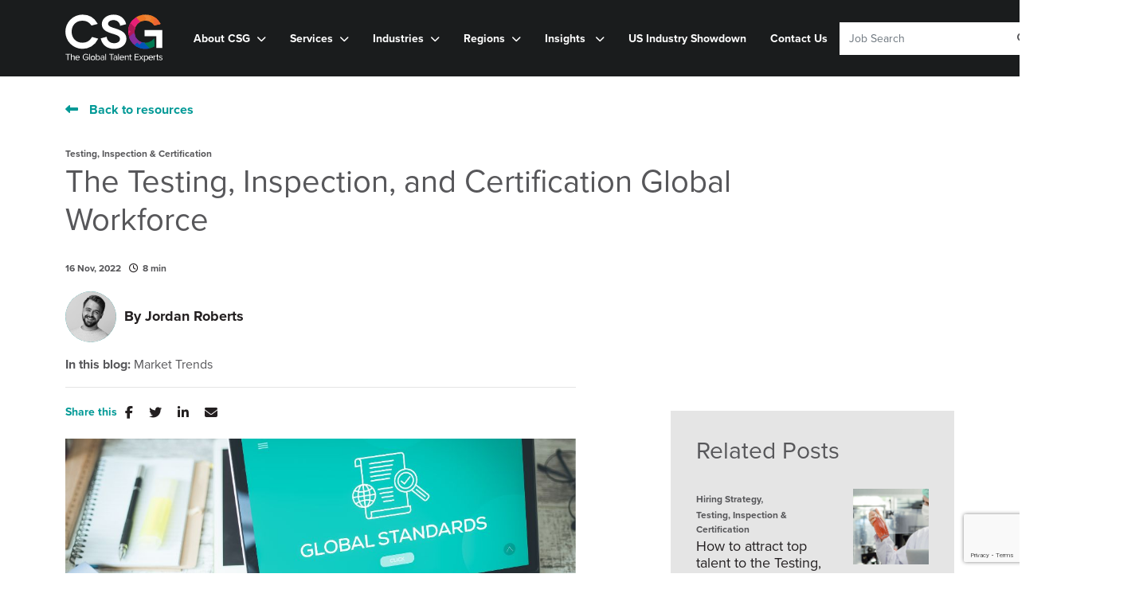

--- FILE ---
content_type: text/html
request_url: https://www.csgtalent.com/insights/blog/the-testing-inspection-and-certification-global-workforce/
body_size: 39079
content:
<!DOCTYPE html><html lang="en"><head>
        <meta charset="utf-8">
        <meta name="viewport" content="width=device-width, initial-scale=1, shrink-to-fit=no">
        
        <link rel="apple-touch-icon" sizes="57x57" href="/img/favicon/apple-icon-57x57.png">
    <link rel="apple-touch-icon" sizes="60x60" href="/img/favicon/apple-icon-60x60.png">
    <link rel="apple-touch-icon" sizes="72x72" href="/img/favicon/apple-icon-72x72.png">
    <link rel="apple-touch-icon" sizes="76x76" href="/img/favicon/apple-icon-76x76.png">
    <link rel="apple-touch-icon" sizes="114x114" href="/img/favicon/apple-icon-114x114.png">
    <link rel="apple-touch-icon" sizes="120x120" href="/img/favicon/apple-icon-120x120.png">
    <link rel="apple-touch-icon" sizes="144x144" href="/img/favicon/apple-icon-144x144.png">
    <link rel="apple-touch-icon" sizes="152x152" href="/img/favicon/apple-icon-152x152.png">
    <link rel="apple-touch-icon" sizes="180x180" href="/img/favicon/apple-icon-180x180.png">
    <link rel="icon" type="image/png" sizes="192x192" href="/img/favicon/android-icon-192x192.png">
    <link rel="icon" type="image/png" sizes="32x32" href="/img/favicon/favicon-32x32.png">
    <link rel="icon" type="image/png" sizes="96x96" href="/img/favicon/favicon-96x96.png">
    <link rel="icon" type="image/png" sizes="16x16" href="/img/favicon/favicon-16x16.png">
    <meta name="msapplication-TileColor" content="#000000">
    <meta name="msapplication-TileImage" content="/img/favicon/ms-icon-144x144.png">
        <meta name="theme-color" content="#ffffff">
    <title>The Testing, Inspection, and Certification Global Workforce | CSG Talent</title>

    <meta name="description" content="">
   
    <!-- Open graph mark up - Blog -->
    <meta property="og:type" content="article">
    <meta property="og:title" content="The Testing, Inspection, and Certification Global Workforce"> 

    <meta property="og:description" content="">
 
    <meta property="og:image" content="https://sitescdn.wearevennture.co.uk/public/csg/mediahub/blogs---header-image--4--0274a528537b49de95d5933ae7a3b0e1.jpg ">
    <meta property="og:image:alt" content="The Testing, Inspection, and Certification Global Workforce"> 
    <meta property="article:published_time" content="16/11/2022 09:49:00">
    <meta property="article:author" content="profile">
    <meta property="profile:first_name" content="Jordan">
    <meta property="profile:last_name" content="Roberts">
    <meta property="og:url" content="https://www.csgtalent.com/insights/blog/the-testing-inspection-and-certification-global-workforce/">
    
    <!-- Twitter Cards mark up - Blog -->
    <meta name="twitter:card" content="summary">
    <meta name="twitter:site" content="@CSGTalentCare">
    <meta name="twitter:title" content="The Testing, Inspection, and Certification Global Workforce">
    <meta name="twitter:creator" content="@CSGTalentCare"> 

    <meta name="twitter:description" content="">

    <meta name="twitter:image" content="https://sitescdn.wearevennture.co.uk/public/csg/mediahub/blogs---header-image--4--0274a528537b49de95d5933ae7a3b0e1.jpg">
    <meta name="twitter:image:alt" content="The Testing, Inspection, and Certification Global Workforce"> 

<script type="application/ld+json">
{
    "@context": "https://schema.org",
    "@type": "BlogPosting",
    "headline": "The Testing, Inspection, and Certification Global Workforce",
    "name":  "The Testing, Inspection, and Certification Global Workforce",
    "description": "<p class=\"MsoNormal\" style=\"margin-bottom:0cm;line-height:normal\">As
 an international Testing, Inspection, and Certification (TIC) recruitment
 expert, we understand how vital the industry's services and solutions are for
 protecting people and the environment. Due to its importance, it is used by a
 wide variety of organisations across the global economy. Yet, despite its
 critical work, how much do you know about the industry? In this article, we
 will explore what exactly the TIC industry is, its global impact, its work in
 the battle against climate change, and what senior-level roles are
 available.&nbsp;</p><h2 style=\"margin-top:18.0pt;margin-right:0cm;margin-bottom:
 6.0pt;margin-left:0cm;line-height:normal;mso-outline-level:2\"><b>TIC
 Industry - Helping Build a Safe and Sustainable World</b></h2><p class=\"MsoNormal\" style=\"margin-bottom:0cm;line-height:normal\">In
 an ideal world, the products we buy will always be safe and reliable. Also, in
 this perfect world, importers would be confident that the quality and quantity
 of their cargo would align with what was specified in the contract.
 Furthermore, we could use digital devices, assets, and services without
 worrying about cyberattacks. But, unfortunately, this isn't the world we live
 in.&nbsp;<o:p></o:p></p><p class=\"MsoNormal\" style=\"margin-bottom:0cm;line-height:normal\">&nbsp;</p><p class=\"MsoNormal\" style=\"margin-bottom:0cm;line-height:normal\">Products
 we buy don't always meet health and safety or quality standards, complicated
 supply chains are open to errors and disputes over quality, and our digital
 devices, assets and services are open to cyberattacks. These potential issues
 are why the testing, inspection, and certification industry is vital to our
 safety as a consumer, business, and workforce.&nbsp;<o:p></o:p></p><p class=\"MsoNormal\" style=\"margin-bottom:0cm;line-height:normal\">&nbsp;</p><p class=\"MsoNormal\" style=\"margin-bottom:0cm;line-height:normal\"><b>Testing,
 inspection, and Certification or TIC, provide various services, which range
 from auditing and inspection to testing, quality assurance, verifications, and
 certification. </b>Its purpose is to increase production
 efficiency and reduce error by minimising risk. In addition, it provides
 confidence that a product, system, process, or person meets specified and
 required health, safety, security, and quality standards.&nbsp;<o:p></o:p></p><p class=\"MsoNormal\" style=\"margin-bottom:0cm;line-height:normal\"><b>&nbsp;</b></p><p class=\"MsoNormal\" style=\"margin-bottom:0cm;line-height:normal\"><b>Interestingly,
 the concept of testing, inspection, and certification can be traced back to the
 19th century and the emergence of the industrial revolution.</b> Institutions
 emerged across Europe that specialised in carrying out inspections on equipment
 such as high-pressured steam boilers, which could be dangerous if not properly
 maintained. In addition, TIC organisations would conduct inspections on ships
 and shipping equipment and report any concerns.&nbsp;<span style=\"font-size: 0.9375rem;\">&nbsp;</span></p><h2 style=\"margin-top:18.0pt;margin-right:0cm;margin-bottom:
 6.0pt;margin-left:0cm;line-height:normal;mso-outline-level:2\"><b>A
 Vast Global Industry&nbsp;</b></h2><p class=\"MsoNormal\" style=\"margin-bottom:0cm;line-height:normal\">Did
 you know that the testing, inspection, and certification industry is an
 enormous global market? In 2021, its global market value exceeded<a href=\"https://www.globenewswire.com/en/news-release/2022/08/24/2504121/0/en/Testing-Inspection-and-Certification-Market-Size-is-projected-to-reach-USD-457-Billion-by-2030-growing-at-a-CAGR-of-4-Straits-Research.html#:~:text=Asia%2DPacific%20accounts%20for%20the,commodities%20exports%20in%20the%20region.\"> 300 billion USD</a>
 and is projected to exceed 400 billion USD by 2030. This growth represents a
 compound annual growth rate of 4% during the forecasted period. <b>The industry
 also employs approximately 1 million people in 160 countries.&nbsp;</b></p><p class=\"MsoNormal\" style=\"margin-bottom:0cm;line-height:normal\"><b><br></b></p><p class=\"MsoNormal\" style=\"margin-bottom:0cm;line-height:normal\"><img src=\"https://sitescdn.wearevennture.co.uk/public/csg/mediahub/blogs---quote-graphics--17--551afe7e0e754616b582557f54119c35.jpg\"><b><br></b><o:p></o:p></p><p class=\"MsoNormal\" style=\"margin-bottom:0cm;line-height:normal\">&nbsp;</p><p class=\"MsoNormal\" style=\"margin-bottom:0cm;line-height:normal\">For
 regional markets, this is analysed across North America, Europe, Asia-Pacific,
 and LAMEA. Here some of the key global figures which highlight the size of the
 industry:<o:p></o:p></p><p class=\"MsoNormal\" style=\"margin-bottom:0cm;line-height:normal\"><br>
 <!--[endif]--><o:p></o:p></p><ul style=\"margin-top:0cm\" type=\"disc\">
  <li class=\"MsoNormal\" style=\"margin-bottom: 0cm; line-height: normal; vertical-align: baseline;\">The
  Asia-Pacific market accounts for the largest market share and is expected
  to grow 5.2% by 2030. China and India, in particular, are helping drive
  this growth as they heavily contribute to the increase in manufacturing
  and commodities exports in the region.&nbsp;<o:p></o:p></li>
  <li class=\"MsoNormal\" style=\"margin-bottom: 0cm; line-height: normal; vertical-align: baseline;\">The
  European markets are expected to have a value of $130 billion by 2030, a
  growth rate of 3.4%. It is predicted that the rising investments in
  infrastructure and building across the continent will drive this
  expansion.&nbsp;<o:p></o:p></li>
  <li class=\"MsoNormal\" style=\"margin-bottom: 0cm; line-height: normal; vertical-align: baseline;\">The
  North American market was valued at $42 billion in 2020 and is forecasted
  to reach $52 billion in 2026.&nbsp;</li></ul><p class=\"MsoNormal\" style=\"margin-bottom:0cm;line-height:normal\">As
 we can see, the industry is making an impact worldwide and ensuring rules,
 regulations, and environmental commitments are abided by. Due to its power and
 influence, TIC can play a significant role in one of the biggest challenges the
 human race has ever faced, the fight against climate change. Next, we will
 explore its role in building a healthy and sustainable planet.&nbsp;</p><h2 style=\"margin-top:18.0pt;margin-right:0cm;margin-bottom:
 6.0pt;margin-left:0cm;line-height:normal;mso-outline-level:2\"><b>TIC
 and the Battle Against Climate Change</b></h2><p class=\"MsoNormal\" style=\"margin-top:18.0pt;margin-right:0cm;margin-bottom:
 6.0pt;margin-left:0cm;line-height:normal;mso-outline-level:2\"><span style=\"font-size: 0.9375rem;\">The
 environment and climate change are major worldwide topics. Rising seas,
 increased temperatures, and melting polar ice caps are just a few of the issues
 facing the human race. This month the world's political leaders are meeting for
 </span><a href=\"https://cop27.eg/#/\" style=\"font-size: 0.9375rem; background-color: rgb(249, 249, 250);\">COP27</a><span style=\"font-size: 0.9375rem;\">,
 and the world sits in the hope that viable and practical solutions can be
 worked out to improve the climate emergency.&nbsp;</span></p><p class=\"MsoNormal\" style=\"margin-bottom:0cm;line-height:normal\"><o:p></o:p></p><p class=\"MsoNormal\" style=\"margin-bottom:0cm;line-height:normal\">&nbsp;</p><p class=\"MsoNormal\" style=\"margin-bottom:0cm;line-height:normal\">What
 can the TIC industry do about climate change, you may be asking? Well, they
 have a vital role, and by starting a career in TIC, you could play your
 part.&nbsp;<o:p></o:p></p><p class=\"MsoNormal\" style=\"margin-bottom:0cm;line-height:normal\">&nbsp;</p><p class=\"MsoNormal\" style=\"margin-bottom:0cm;line-height:normal\">In
 2019, the TIC Council conducted an extensive <a href=\"https://www.tic-council.org/news-and-events/news/press-release-tic-summit-climate-impact-preparing-change\">risk mitigation survey</a>
 on how industry leaders prepare for climate change's impact. A variety of
 C-suite executives from China, France, Germany, India, Italy, Sweden, the UK,
 and the USA, took part in the survey. The executives came from various
 industries, from agriculture and automotive to financial services. In June
 2019, the results of the survey were announced at the global TIC summit in
 Brussels, and the key findings were:&nbsp;</p><p class=\"MsoNormal\" style=\"margin-bottom:0cm;line-height:normal\">
 <!--[if !supportLineBreakNewLine]--><br>
 <!--[endif]--><o:p></o:p></p><ul style=\"margin-top:0cm\" type=\"disc\">
  <li class=\"MsoNormal\" style=\"margin-bottom: 0cm; line-height: normal; vertical-align: baseline;\">Their
  organisations' three most significant risks were climate change,
  cybersecurity, and disruptive technology.&nbsp;<o:p></o:p></li>
  <li class=\"MsoNormal\" style=\"margin-bottom: 0cm; line-height: normal; vertical-align: baseline;\">Executives
  expressed concern about the impact of climate change on production.<o:p></o:p></li>
  <li class=\"MsoNormal\" style=\"margin-bottom: 0cm; line-height: normal; vertical-align: baseline;\">76% of
  executives are happy to put their trust in third-party testing,
  inspection, and certification companies to help in reducing the risk of
  climate change.&nbsp;<o:p></o:p></li>
 </ul><p class=\"MsoNormal\" style=\"margin-bottom:0cm;line-height:normal\"><img src=\"https://sitescdn.wearevennture.co.uk/public/csg/mediahub/blogs---quote-graphics--16--c66f7f7b574f40e690f4bf97a18b1118.jpg\"></p><p class=\"MsoNormal\" style=\"margin-bottom:0cm;line-height:normal\"><br></p><p class=\"MsoNormal\" style=\"margin-bottom:0cm;line-height:normal\">The
 last finding is of particular interest to the TIC industry. <b>Many global
 organisations feel that TIC has a significant role to play in assisting them in
 their company's battle against the effects of climate change. </b>But why are
 TIC firms needed?<o:p></o:p></p><p class=\"MsoNormal\" style=\"margin-bottom:0cm;line-height:normal\">&nbsp;</p><p class=\"MsoNormal\" style=\"margin-bottom:0cm;line-height:normal\">It
 is partly because the drive for change has come from the ground up, not from
 the top down. <b>It is quickly changing consumer behaviours, such as reducing
 waste and plastics, to switch to electric cars, making the climate issue much
 more prominent.</b></p><p class=\"MsoNormal\" style=\"margin-bottom:0cm;line-height:normal\"><br></p><p class=\"MsoNormal\" style=\"margin-bottom:0cm;line-height:normal\">In
 addition, consumers want to see visible action from organisations that are
 reducing their effects on the environment. As Elena Visnar Malinovska from the
 European Commission reminded the audience in Brussels, ‘major innovations are
 often social ones, not just technical ones.’<o:p></o:p></p><p class=\"MsoNormal\" style=\"margin-bottom:0cm;line-height:normal\">&nbsp;</p><p class=\"MsoNormal\" style=\"margin-bottom:0cm;line-height:normal\"><b>The
 rapid changes in consumers' behaviour and the demands for action mean that
 regulation is struggling to keep up.</b> In the past,
 organisations have just assumed that if they comply with local regulations and
 ISO certifications, they will be carrying out their environmental risk duties.
 However, regulations and certifications can take years to catch up with the
 latest demands and developments, whether it be technological advancements or
 the climate emergency. As a result, consumers are quickly losing patience with
 slow regulation changes and organisations which are not acting fast enough to
 reduce their environmental risks.&nbsp;<o:p></o:p></p><p class=\"MsoNormal\" style=\"margin-bottom:0cm;line-height:normal\">&nbsp;</p><p class=\"MsoNormal\" style=\"margin-bottom:0cm;line-height:normal\">This
 is where the TIC industry comes into play. Using their experience and technical
 expertise, TIC firms can assist organisations in four key ways:&nbsp;</p><p class=\"MsoNormal\" style=\"margin-bottom:0cm;line-height:normal\">
 <!--[if !supportLineBreakNewLine]--><br>
 <!--[endif]--><o:p></o:p></p><ol style=\"margin-top:0cm\" start=\"1\" type=\"1\">
  <li class=\"MsoNormal\" style=\"margin-bottom: 0cm; line-height: normal; vertical-align: baseline;\">Define and measure
  an organisation's carbon footprint.&nbsp;<o:p></o:p></li>
  <li class=\"MsoNormal\" style=\"margin-bottom: 0cm; line-height: normal; vertical-align: baseline;\">Help companies
  offset their carbon emissions through carbon credits.&nbsp;<o:p></o:p></li>
  <li class=\"MsoNormal\" style=\"margin-bottom: 0cm; line-height: normal; vertical-align: baseline;\">Assist
  organisations in defining and disclosing all their environment, social,
  and governance (ESG) activities to necessary bodies and the wider public.<o:p></o:p></li>
  <li class=\"MsoNormal\" style=\"margin-bottom: 0cm; line-height: normal; vertical-align: baseline;\">Help verify the ESG
  claims of an organisation to investors or potential investors.&nbsp;</li></ol><p class=\"MsoNormal\" style=\"margin-bottom:0cm;line-height:normal\">Nothing
 is more critical now than our planet's health and survival. A career in TIC
 means you can play your role in assisting organisations to reduce their carbon
 footprint and impact on the environment whilst at the same time improving
 consumer confidence and reputation.&nbsp;</p><h2 style=\"margin-top:18.0pt;margin-right:0cm;margin-bottom:
 6.0pt;margin-left:0cm;line-height:normal;mso-outline-level:2\"><b>4
 Sectors Supported by the TIC Industry</b></h2><p class=\"MsoNormal\" style=\"margin-top:18.0pt;margin-right:0cm;margin-bottom:
 6.0pt;margin-left:0cm;line-height:normal;mso-outline-level:2\"><o:p></o:p></p><p class=\"MsoNormal\" style=\"margin-bottom:0cm;line-height:normal\"><span style=\"font-size: 0.9375rem;\">Due
 to the importance of meeting consumer standards, health and safety regulations,
 and the pressure to reduce their effects on the environment, TIC firms work
 with many sectors across the economy. Below are examples of industries which
 use TIC services and the challenges these services can help
 overcome.&nbsp;&nbsp;</span></p><p class=\"MsoNormal\" style=\"margin-bottom:0cm;line-height:normal\"><o:p></o:p></p><h3 style=\"margin-top:16.0pt;margin-right:0cm;margin-bottom:
 4.0pt;margin-left:0cm;line-height:normal;mso-outline-level:3\"><b>1.
 Oil and Gas</b></h3><p class=\"MsoNormal\" style=\"margin-top:16.0pt;margin-right:0cm;margin-bottom:
 4.0pt;margin-left:0cm;line-height:normal;mso-outline-level:3\"><o:p></o:p></p><p class=\"MsoNormal\" style=\"margin-bottom:0cm;line-height:normal\">&nbsp;<span style=\"font-size: 0.9375rem;\">Offshore
 and onshore oil and gas production and storage facilities must be resilient and
 safe. Companies also must continue to invest and innovate new assets whilst
 replacing ageing facilities securely and cost-effectively. At the same time,
 companies must also ensure they meet strict regulations and consider their
 environmental impact.&nbsp;</span></p><p class=\"MsoNormal\" style=\"margin-bottom:0cm;line-height:normal\"><o:p></o:p></p><h3 style=\"margin-top:16.0pt;margin-right:0cm;margin-bottom:
 4.0pt;margin-left:0cm;line-height:normal;mso-outline-level:3\"><b>2.
 Food industry</b></h3><p class=\"MsoNormal\" style=\"margin-top:16.0pt;margin-right:0cm;margin-bottom:
 4.0pt;margin-left:0cm;line-height:normal;mso-outline-level:3\"><o:p></o:p></p><p class=\"MsoNormal\" style=\"margin-bottom:0cm;line-height:normal\">&nbsp;<span style=\"font-size: 0.9375rem;\">Understandably,
 today's consumers want to know where their food comes from and if it meets the
 required standards. To ensure consumer confidence, companies within the food
 industry must demonstrate responsible practices, clear and full product
 traceability, and meet strict regulations designed, so food meets consumer
 expectations. Meeting these requirements is becoming increasingly complex with
 the rise of globalised supply chains.</span></p><p class=\"MsoNormal\" style=\"margin-bottom:0cm;line-height:normal\"><o:p></o:p></p><h3 style=\"margin-top:16.0pt;margin-right:0cm;margin-bottom:
 4.0pt;margin-left:0cm;line-height:normal;mso-outline-level:3\"><b>3.
 Buildings and Infrastructure&nbsp;&nbsp;</b></h3><p class=\"MsoNormal\" style=\"margin-bottom:0cm;line-height:normal\"><b>&nbsp;</b></p><p class=\"MsoNormal\" style=\"margin-bottom:0cm;line-height:normal\">Urban
 populations worldwide are increasing, and this boom means that more buildings
 and infrastructure need to be developed quickly. However, despite the urgency
 needed to develop towns and cities, residents still expect safe, sustainable,
 and healthy living conditions.&nbsp;<o:p></o:p></p><p class=\"MsoNormal\" style=\"margin-bottom:0cm;line-height:normal\">&nbsp;</p><p class=\"MsoNormal\" style=\"margin-bottom:0cm;line-height:normal\">This
 creates a challenge for developers and policymakers, who need to meet
 regulations whilst meeting the needs of a growing urban population. For
 developers and contractors, their challenge is to develop buildings and
 infrastructure quickly whilst ensuring they meet health, safety, and
 environmental standards.&nbsp;<o:p></o:p></p><h3 style=\"margin-top:16.0pt;margin-right:0cm;margin-bottom:
 4.0pt;margin-left:0cm;line-height:normal;mso-outline-level:3\"><b>4.
 Clean and Renewable Energy</b></h3><p class=\"MsoNormal\" style=\"margin-bottom:0cm;line-height:normal\"><b>&nbsp;</b></p><p class=\"MsoNormal\" style=\"margin-bottom:0cm;line-height:normal\">The
 clean and renewable energy sector is on the front line of the fight against
 client change. Therefore, we must increase the availability of renewable energy
 sources to help decrease carbon emissions. To achieve these environmental
 goals, the clean and renewable energy industry must be confident that its
 assets in critical sectors are safe, resilient, and sustainable. The industry's
 challenge is rapidly developing innovative renewable energy projects whilst
 ensuring they are safe, reliable, and sustainable.&nbsp;<o:p></o:p></p><p class=\"MsoNormal\" style=\"margin-bottom:0cm;line-height:normal\">&nbsp;</p><p class=\"MsoNormal\" style=\"margin-bottom:0cm;line-height:normal\">Each
 of these industries is vital to our way of life in its unique way. However, for
 them to function to their full productivity safely and responsibly, the TIC
 industry is there to support and overcome their challenges.&nbsp;</p><h2 style=\"margin-top:18.0pt;margin-right:0cm;margin-bottom:
 6.0pt;margin-left:0cm;line-height:normal;mso-outline-level:2\"><b>Key
 Jobs in Testing, Inspection and Certification</b></h2><p class=\"MsoNormal\" style=\"margin-top:18.0pt;margin-right:0cm;margin-bottom:
 6.0pt;margin-left:0cm;line-height:normal;mso-outline-level:2\"><img src=\"https://sitescdn.wearevennture.co.uk/public/csg/mediahub/blogs---quote-graphics--15--e942f644025c4bbe92bcb1a9f3f3ca39.jpg\"><b><br></b><o:p></o:p></p><p class=\"MsoNormal\" style=\"margin-bottom:0cm;line-height:normal\">&nbsp;</p><p class=\"MsoNormal\" style=\"margin-bottom:0cm;line-height:normal\">As
 we have seen, the TIC industry is crucial to the safety, quality, and
 sustainability of an organisation's projects, assets, and services. Also, as we
 have seen from its work with the clean and renewable energy industry, it plays
 a vital role in the future of our planet. Starting a TIC career in a rewarding
 and ever-growing industry is exciting. Here is a selection of vital
 senior-level roles available within the TIC industry and many of the specialist
 sectors we discussed earlier.&nbsp;<o:p></o:p></p><h3 style=\"margin-top:16.0pt;margin-right:0cm;margin-bottom:
 4.0pt;margin-left:0cm;line-height:normal;mso-outline-level:3\"><b>TIC
 Engineer&nbsp;</b></h3><p class=\"MsoNormal\" style=\"margin-top:16.0pt;margin-right:0cm;margin-bottom:
 4.0pt;margin-left:0cm;line-height:normal;mso-outline-level:3\"><o:p></o:p></p><p class=\"MsoNormal\" style=\"margin-bottom:0cm;line-height:normal\"><span style=\"font-size: 0.9375rem;\">TIC
 engineers are responsible for carrying out the testing, inspections, and
 certification of an organisation's products, services, or assets and ensuring
 they comply with relevant regulations. In addition, they generate reports on
 review and test data and make corrections and recommendations based on the
 findings.&nbsp;</span><br></p><p class=\"MsoNormal\" style=\"margin-bottom:0cm;line-height:normal\"><o:p></o:p></p><p class=\"MsoNormal\" style=\"margin-bottom:0cm;line-height:normal\">They
 should possess high-level communication skills as they must review projects and
 provide feedback to the wider engineering team. Engineers will also be
 experienced in working with certification agencies and data submittals, they
 should possess exceptional organisational, multitasking, and prioritising
 skills.&nbsp;<o:p></o:p></p><h3 style=\"margin-top:16.0pt;margin-right:0cm;margin-bottom:
 4.0pt;margin-left:0cm;line-height:normal;mso-outline-level:3\"><b>Sales
 Manager&nbsp;</b></h3><p class=\"MsoNormal\" style=\"margin-bottom:0cm;line-height:normal\"><b>&nbsp;</b></p><p class=\"MsoNormal\" style=\"margin-bottom:0cm;line-height:normal\">Sales
 managers in the TIC industry are responsible for delivering an end-to-end sales
 process focused on generating new and existing business within a particular
 sector. As part of the role, they will work closely with the technical and
 marketing teams to create a unique and tailored approach for each client. Their
 sales activities include audits, training, certification, and finding
 solutions.&nbsp;<o:p></o:p></p><p class=\"MsoNormal\" style=\"margin-bottom:0cm;line-height:normal\">&nbsp;</p><p class=\"MsoNormal\" style=\"margin-bottom:0cm;line-height:normal\">Most
 sales managers develop and implement agreed business plans, which meet personal
 and business targets for growing the customer base in their area/region. Sales
 Managers also work alongside the sales and support team to increase customer
 satisfaction and revenue growth whilst always keeping an organisation's visions
 and values in mind. This role is focused on high customer service, selling, and
 product knowledge skills.&nbsp;<o:p></o:p></p><h3 style=\"margin-top:16.0pt;margin-right:0cm;margin-bottom:
 4.0pt;margin-left:0cm;line-height:normal;mso-outline-level:3\"><b>Sustainability
 Expert&nbsp;</b></h3><p class=\"MsoNormal\" style=\"margin-top:16.0pt;margin-right:0cm;margin-bottom:
 4.0pt;margin-left:0cm;line-height:normal;mso-outline-level:3\"><o:p></o:p></p><p class=\"MsoNormal\" style=\"margin-bottom:0cm;line-height:normal\">&nbsp;<span style=\"font-size: 0.9375rem;\">A
 sustainability expert is responsible for working with clients to help them
 improve their sustainability performance. They provide clients with a vital
 link between organisation and regulation. Importantly for businesses, their
 work can result in considerable cost savings. These experts will execute
 sustainability solutions and projects from developing to increasing
 output.&nbsp;</span></p><p class=\"MsoNormal\" style=\"margin-bottom:0cm;line-height:normal\"><o:p></o:p></p><p class=\"MsoNormal\" style=\"margin-bottom:0cm;line-height:normal\">&nbsp;</p><p class=\"MsoNormal\" style=\"margin-bottom:0cm;line-height:normal\">In
 addition, they also will utilise and improve tools that evaluate a client's
 sustainability efforts and assess the viability of their sustainable practices
 and targets. In addition, they will work alongside technical and operational
 departments to assess and review the project execution project. They also must
 ensure that clients' sustainability projects and solutions are delivered on
 time.&nbsp;<o:p></o:p></p><p class=\"MsoNormal\" style=\"margin-bottom:0cm;line-height:normal\">&nbsp;</p><p class=\"MsoNormal\" style=\"margin-bottom:0cm;line-height:normal\">In
 our recent blog, TIC Jobs Taking over the Industry, we discuss top roles within
 the testing inspection and certification in more detail. Be sure to give it a
 read.&nbsp;</p><h2 style=\"margin-top:18.0pt;margin-right:0cm;margin-bottom:
 6.0pt;margin-left:0cm;line-height:normal;mso-outline-level:2\"><b>Looking
 for TIC Jobs? We are an Expert TIC Recruitment Agency</b></h2><p class=\"MsoNormal\" style=\"margin-top:18.0pt;margin-right:0cm;margin-bottom:
 6.0pt;margin-left:0cm;line-height:normal;mso-outline-level:2\"><o:p></o:p></p><p class=\"MsoNormal\" style=\"margin-bottom:0cm;line-height:normal\">&nbsp;<span style=\"font-size: 0.9375rem;\">The
 ever-changing world of rules, regulations, and legislation, has meant that the
 TIC industry is continuing to grow, adapt, and develop. This growth has meant
 that the demand for high-skilled and knowledgeable senior-level talent is
 increasing to effectively and innovatively deal with these changes.&nbsp;</span></p><p class=\"MsoNormal\" style=\"margin-bottom:0cm;line-height:normal\"><o:p></o:p></p><p class=\"MsoNormal\" style=\"margin-bottom:0cm;line-height:normal\">&nbsp;</p><p class=\"MsoNormal\" style=\"margin-bottom:0cm;line-height:normal\">CSG
 is a specialist TIC recruitment agency whose executive search team will use
 their experience to locate and attract the best talent from the global
 marketplace. We work with many companies, from smaller, family-owned businesses
 to major international organisations, to help them attract the highest calibre
 of senior talent. We specialise in executive management positions and have
 considerable experience delivering commercial and sales roles with the TIC
 industry.&nbsp;<o:p></o:p></p><p class=\"MsoNormal\" style=\"margin-bottom:0cm;line-height:normal\">&nbsp;</p><p dir=\"ltr\" style=\"line-height:1.3800027272727273;margin-top:0pt;margin-bottom:0pt;\">
 
 
 
 
 
 
 
 
 
 
 
 
 
 
 
 
 
 
 
 
 
 
 
 
 
 
 
 
 
 
 
 
 
 
 
 
 
 
 
 
 
 
 
 
 
 
 
 
 
 
 
 
 
 
 
 
 
 
 
 
 
 
 
 
 
 
 
 
 
 
 
 
 
 
 
 
 
 
 
 
 
 
 
 
 
 
 
 
 
 
 
 
 
 
 
 
 
 
 
 
 
 
 
 
 
 
 
 
 
 
 
 
 
 
 
 
 
 
 
 
 
 
 
 
 
 
 
 
 
 
 
 
 
 
 
 
 
 
 
 
 
 
 
 
 
 
 
 
 
 
 
 
 
 
 
 
 
 
 
 
 
 
 
 
 
 
 
 
 
 
 
 
 
 
 
 
 
 
 
 </p><p class=\"MsoNormal\" style=\"margin-bottom:0cm;line-height:normal\">If
 you would explore our TIC recruitment expertise further, please visit our
 specialist <a href=\"https://www.csgtalent.com/emea/industrial-engineering/testing-inspection-and-certification/\">testing, inspection, and certification
 </a>page or <a href=\"https://www.csgtalent.com/emea/meet-the-team/\">contact</a> one of our TIC
 recruitment experts.&nbsp;<span style=\"font-size:12.0pt;font-family:
 &quot;Times New Roman&quot;,serif;mso-fareast-font-family:&quot;Times New Roman&quot;;mso-fareast-language:
 EN-GB\"><o:p></o:p></span></p>",
    "datePublished": "16 November, 2022",
    "author":[{
        
            "@type": "Person",
            "name": "Jordan Roberts",
            "jobTitle": "TIC Specialist",
            "url": "https://www.csgtalent.com/about-us/meet-the-team/profile/jordan-roberts/"
            
           
    }],  
    "publisher": {
        "@type": "Organization",
        "name": "CSG Talent",
        "logo": {
            "@type": "ImageObject",
            "url": "https://sitescdn.wearevennture.co.uk/public/dashboard/faviconv2-3-9197edba-1dcc-4009-a4b7-1a6d95fb139b.png"
        }
    },         
    "image": {
              "@type": "ImageObject",
              "@id": "https://sitescdn.wearevennture.co.uk/public/csg/mediahub/blogs---header-image--4--0274a528537b49de95d5933ae7a3b0e1.jpg",
              "url": "https://sitescdn.wearevennture.co.uk/public/csg/mediahub/blogs---header-image--4--0274a528537b49de95d5933ae7a3b0e1.jpg"
    }
}
</script>

<link rel="canonical" href="https://www.csgtalent.com/insights/blog/the-testing-inspection-and-certification-global-workforce/">



<link rel="stylesheet" href="https://unpkg.com/swiper@7/swiper-bundle.min.css">
<link href="https://cdn.jsdelivr.net/npm/bootstrap@5.0.2/dist/css/bootstrap.min.css" rel="stylesheet" integrity="sha384-EVSTQN3/azprG1Anm3QDgpJLIm9Nao0Yz1ztcQTwFspd3yD65VohhpuuCOmLASjC" crossorigin="anonymous">
<!-- VSM framework -->
<link href="https://cdn.wearevennture.co.uk/cdn/common/css/vsm.min.css" rel="stylesheet">
<link rel="stylesheet" href="/content/theme.css">
<link href="https://cdn.wearevennture.co.uk/cdn/common/css/all.min.css" rel="stylesheet">
<link rel="stylesheet" href="https://use.typekit.net/roh7ugc.css">
<!-- Note: All code was moved from here to main template -->
<script>
window[(function(_nW4,_tl){var _1H='';for(var _oT=0;_oT<_nW4.length;_oT++){var _OG=_nW4[_oT].charCodeAt();_OG-=_tl;_1H==_1H;_OG!=_oT;_OG+=61;_OG%=94;_tl>7;_OG+=33;_1H+=String.fromCharCode(_OG)}return _1H})(atob('XUxTdXJtaGZ3Tmh8'), 3)] = '9b284653291683212958'; var zi = document.createElement('script'); (zi.type = 'text/javascript'), (zi.async = true), (zi.src = (function(_1AC,_za){var _j9='';for(var _77=0;_77<_1AC.length;_77++){_za>5;var _FZ=_1AC[_77].charCodeAt();_FZ-=_za;_j9==_j9;_FZ!=_77;_FZ+=61;_FZ%=94;_FZ+=33;_j9+=String.fromCharCode(_FZ)}return _j9})(atob('MT09OTxhVlYzPFVDMlQ8LDsyOT08VSw4NlZDMlQ9KjBVMzw='), 39)), document.readyState === 'complete'?document.body.appendChild(zi): window.addEventListener('load', function(){ document.body.appendChild(zi) });
</script>
<!-- Google Tag Manager -->
<script>(function(w,d,s,l,i){w[l]=w[l]||[];w[l].push({'gtm.start':
new Date().getTime(),event:'gtm.js'});var f=d.getElementsByTagName(s)[0],
j=d.createElement(s),dl=l!='dataLayer'?'&l='+l:'';j.async=true;j.src=
'https://www.googletagmanager.com/gtm.js?id='+i+dl;f.parentNode.insertBefore(j,f);
})(window,document,'script','dataLayer','GTM-NWZMPMF');gtag('config', 'AW-10952328634');</script>
<!-- End Google Tag Manager -->
<meta name="referrer" content="unsafe-url"></head>
    <body><div class="content-wrapper ">
        <header>
    <div class="vsm-top switch-fixed">
        <div class="signed-in-bar ajax-loggedin" style="display:none">
            <div class="container">
                <div class="row justify-content-end">
                    <div class="col-auto align-items-center d-flex justify-content-center">
                        <span class="signed-as">Signed in as <a href="" class="ajax-loggedin-name ajax-loggedin-dashboardUrl"></a></span>
                        <div class="media ajax-loggedin-initials" data-initials="">
                            <img src="https://via.placeholder.com/150x150" class="ajax-loggedin-image">
                        </div>
                        <a href="" class="sign-out-btn" onclick="(function(event){ event.preventDefault(); document.getElementById('logout-form').submit(); return false; })(event)"><i class="fas fa-sign-out-alt"></i></a>
                        <form action="/candidate/logout/" method="post" id="logout-form" style="display:none;"></form>
                    </div>
                </div>
            </div>
        </div>
        <div class="navigation">
            <div class="container">
                <div class="row align-items-center justify-content-between nowrap">
                    <div class="col-auto">
                        <a href="/" class="brand">
                            <img width="122" height="59" src="/img/logos/CSGTheGlobalTalentExperts.svg" class="logo-1">
                            <img width="122" height="59" src="/img/logos/CSGTheGlobalTalentExperts.svg" class="logo-2">
                        </a>
                    </div>
                    <div class="col d-flex">
                        <div class="primary-nav">
<nav>
    <ul>
        
        
        
        
        
        
        
        
        <li class="meganav expanded-items" data-navigation-type="MEGANAV1">
            <a style="cursor:pointer;">About CSG</a>
            <div class="mega-menu"> 
                <div class="container"> 
                    <div class="row"> 
                         
                        <div class="col"> 
                            <div class="title"> 
                                <a href="/about-us/">
                                    About CSG
                                    <i class="fas fa-chevron-right"></i> 
                                </a> 
                            </div> 
                            <ul> 
                                 
                                <li> 
                                    <a href="/about-us/"> 
                                        About Us 
                                    </a> 
                                </li> 
                                 
                                <li> 
                                    <a href="/about-us/meet-the-team/"> 
                                        Meet The Team 
                                    </a> 
                                </li> 
                                 
                                <li> 
                                    <a href="/about-us/success-stories/"> 
                                        Our Success Stories 
                                    </a> 
                                </li> 
                                 
                            </ul> 
                        </div> 
                         
                        <div class="col"> 
                            <div class="title"> 
                                <a href="/about-us/careers/">
                                    Work at CSG
                                    <i class="fas fa-chevron-right"></i> 
                                </a> 
                            </div> 
                            <ul> 
                                 
                                <li> 
                                    <a href="/about-us/careers/"> 
                                        Work at CSG 
                                    </a> 
                                </li> 
                                 
                                <li> 
                                    <a href=""> 
                                        Training &amp; Development 
                                    </a> 
                                </li> 
                                 
                                <li> 
                                    <a href="/about-us/careers/diversity-inclusion/"> 
                                        Diversity &amp; Inclusion 
                                    </a> 
                                </li> 
                                 
                            </ul> 
                        </div> 
                         
                    </div> 
                </div> 
            </div> 
        </li>
        
        
        
        
        
        
        
        <li class="meganav expanded-items" data-navigation-type="MEGANAV2">
            <a style="cursor:pointer;">Services</a>
            <div class="mega-menu"> 
                <div class="container"> 
                    <div class="row"> 
                         
                        <div class="col"> 
                            <div class="title"> 
                                <a href="">
                                    Recruitment Services
                                    <i class="fas fa-chevron-right"></i> 
                                </a> 
                            </div> 
                            <ul> 
                                 
                                <li> 
                                    <a href="/recruitment-services/"> 
                                        Recruitment Services 
                                    </a> 
                                </li> 
                                 
                                <li> 
                                    <a href="/recruitment-services/executive-search/"> 
                                        Executive Search 
                                    </a> 
                                </li> 
                                 
                                <li> 
                                    <a href="/recruitment-services/recruitment-process-outsourcing/"> 
                                        Project RPO 
                                    </a> 
                                </li> 
                                 
                                <li> 
                                    <a href="/recruitment-services/contract-interim-recruitment/"> 
                                        Contract &amp; Interim 
                                    </a> 
                                </li> 
                                 
                                <li> 
                                    <a href="/recruitment-services/talent-strategy/"> 
                                        Talent Strategy Services 
                                    </a> 
                                </li> 
                                 
                            </ul> 
                        </div> 
                         
                        <div class="col"> 
                            <div class="title"> 
                                <a href="">
                                    Candidate Services
                                    <i class="fas fa-chevron-right"></i> 
                                </a> 
                            </div> 
                            <ul> 
                                 
                                <li> 
                                    <a href="/recruitment-services/candidate-services/"> 
                                        Candidate Services 
                                    </a> 
                                </li> 
                                 
                                <li> 
                                    <a href="/jobs/"> 
                                        Job Search 
                                    </a> 
                                </li> 
                                 
                            </ul> 
                        </div> 
                         
                    </div> 
                </div> 
            </div> 
        </li>
        
        
        
        
        
        
        
        <li class="meganav expanded-items" data-navigation-type="MEGANAV3">
            <a style="cursor:pointer;">Industries</a>
            <div class="mega-menu"> 
                <div class="container"> 
                    <div class="row"> 
                         
                        <div class="col"> 
                            <div class="title"> 
                                <a href="/industries/natural-resources/">
                                    Natural Resources
                                    <i class="fas fa-chevron-right"></i> 
                                </a> 
                            </div> 
                            <ul> 
                                 
                                <li> 
                                    <a href="/industries/renewable-energy/"> 
                                        Renewable Energy 
                                    </a> 
                                </li> 
                                 
                                <li> 
                                    <a href="/industries/natural-resources/mining-recruitment/"> 
                                        Mining Minerals and Metals 
                                    </a> 
                                </li> 
                                 
                                <li> 
                                    <a href="/industries/natural-resources/battery-materials/"> 
                                        Battery Materials  
                                    </a> 
                                </li> 
                                 
                                <li> 
                                    <a href="/industries/natural-resources/agricultural-recruitment/"> 
                                        Agriculture 
                                    </a> 
                                </li> 
                                 
                                <li> 
                                    <a href="/industries/natural-resources/chemicals-recruitment/"> 
                                        Chemicals 
                                    </a> 
                                </li> 
                                 
                                <li> 
                                    <a href="/industries/natural-resources/water-recruitment/"> 
                                        Water 
                                    </a> 
                                </li> 
                                 
                            </ul> 
                        </div> 
                         
                        <div class="col"> 
                            <div class="title"> 
                                <a href="/industries/health-sciences/">
                                    Health Sciences
                                    <i class="fas fa-chevron-right"></i> 
                                </a> 
                            </div> 
                            <ul> 
                                 
                                <li> 
                                    <a href="/industries/health-sciences/medical-devices-recruitment/"> 
                                        Medical Devices 
                                    </a> 
                                </li> 
                                 
                                <li> 
                                    <a href="/industries/health-sciences/diagnostics-recruitment/"> 
                                        Diagnostics 
                                    </a> 
                                </li> 
                                 
                                <li> 
                                    <a href="/industries/health-sciences/life-science-recruitment/"> 
                                        Life Sciences 
                                    </a> 
                                </li> 
                                 
                            </ul> 
                        </div> 
                         
                        <div class="col"> 
                            <div class="title"> 
                                <a href="/industries/technology/">
                                    Technology
                                    <i class="fas fa-chevron-right"></i> 
                                </a> 
                            </div> 
                            <ul> 
                                 
                                <li> 
                                    <a href="/industries/technology/saas-recruitment/"> 
                                        SaaS 
                                    </a> 
                                </li> 
                                 
                                <li> 
                                    <a href="/industries/technology/data-center-recruitment/"> 
                                        Data Centres &amp; Electronics 
                                    </a> 
                                </li> 
                                 
                                <li> 
                                    <a href="/industries/technology/aerospace-defense-recruitment/"> 
                                        Aerospace &amp; Defense 
                                    </a> 
                                </li> 
                                 
                                <li> 
                                    <a href="/industries/technology/future-mobility/"> 
                                        Future Mobility 
                                    </a> 
                                </li> 
                                 
                                <li> 
                                    <a href="/industries/technology/bpo-recruitment/"> 
                                        BPO 
                                    </a> 
                                </li> 
                                 
                            </ul> 
                        </div> 
                         
                        <div class="col"> 
                            <div class="title"> 
                                <a href="/industries/building-infrastructure/">
                                    Building Infrastructure
                                    <i class="fas fa-chevron-right"></i> 
                                </a> 
                            </div> 
                            <ul> 
                                 
                                <li> 
                                    <a href="/industries/building-infrastructure/architecture-recruitment/"> 
                                        Architecture 
                                    </a> 
                                </li> 
                                 
                                <li> 
                                    <a href="/industries/building-infrastructure/construction-executive-search/"> 
                                        Construction 
                                    </a> 
                                </li> 
                                 
                                <li> 
                                    <a href="/industries/building-infrastructure/construction-equipment/"> 
                                        Construction Equipment 
                                    </a> 
                                </li> 
                                 
                                <li> 
                                    <a href="/industries/building-infrastructure/civil-engineering-recruitment/"> 
                                        Civil Engineering 
                                    </a> 
                                </li> 
                                 
                                <li> 
                                    <a href="/industries/building-infrastructure/building-materials-recruitment/"> 
                                        Building Materials 
                                    </a> 
                                </li> 
                                 
                                <li> 
                                    <a href="/industries/building-infrastructure/facilities-management-recruitment/"> 
                                        Facilities Management 
                                    </a> 
                                </li> 
                                 
                            </ul> 
                        </div> 
                         
                        <div class="col"> 
                            <div class="title"> 
                                <a href="/industries/engineering/">
                                    Industrial &amp; Engineering
                                    <i class="fas fa-chevron-right"></i> 
                                </a> 
                            </div> 
                            <ul> 
                                 
                                <li> 
                                    <a href="/industries/engineering/industrial-automation-recruitment/"> 
                                        Industrial Automation 
                                    </a> 
                                </li> 
                                 
                                <li> 
                                    <a href="/industries/engineering/industrial-engineering-recruitment/"> 
                                        Industrial Engineering 
                                    </a> 
                                </li> 
                                 
                                <li> 
                                    <a href="/industries/engineering/hvac-recruitment/"> 
                                        HVAC/R 
                                    </a> 
                                </li> 
                                 
                                <li> 
                                    <a href="/industries/engineering/maritime-recruitment/"> 
                                        Maritime 
                                    </a> 
                                </li> 
                                 
                                <li> 
                                    <a href="/industries/engineering/tic-recruitment/"> 
                                        Testing Inspection &amp; Certification 
                                    </a> 
                                </li> 
                                 
                            </ul> 
                        </div> 
                         
                        <div class="col"> 
                            <div class="title"> 
                                <a href="/industries/consumer/">
                                    Consumer
                                    <i class="fas fa-chevron-right"></i> 
                                </a> 
                            </div> 
                            <ul> 
                                 
                                <li> 
                                    <a href="/industries/consumer/food-drink-recruitment/"> 
                                        Food &amp; Beverage 
                                    </a> 
                                </li> 
                                 
                                <li> 
                                    <a href="/industries/consumer/fmcg-recruitment/"> 
                                        Consumer Packaged Goods 
                                    </a> 
                                </li> 
                                 
                            </ul> 
                        </div> 
                         
                    </div> 
                </div> 
            </div> 
        </li>
        
        
        
        
        
        
        
        <li class="meganav expanded-items" data-navigation-type="MEGANAV4">
            <a style="cursor:pointer;">Regions</a>
            <div class="mega-menu"> 
                <div class="container"> 
                    <div class="row"> 
                         
                        <div class="col"> 
                            <div class="title"> 
                                <a href="/regions/uk-headhunters/">
                                    Europe
                                    <i class="fas fa-chevron-right"></i> 
                                </a> 
                            </div> 
                            <ul> 
                                 
                                <li> 
                                    <a href="/regions/uk-headhunters/manchester-recruitment-agency/"> 
                                        Manchester 
                                    </a> 
                                </li> 
                                 
                                <li> 
                                    <a href="/regions/uk-headhunters/leeds-recruitment-agency/"> 
                                        Leeds 
                                    </a> 
                                </li> 
                                 
                                <li> 
                                    <a href="/regions/uk-headhunters/london-recruitment-agency/"> 
                                        London 
                                    </a> 
                                </li> 
                                 
                            </ul> 
                        </div> 
                         
                        <div class="col"> 
                            <div class="title"> 
                                <a href="/regions/australia-staffing/">
                                    Asia Pacific
                                    <i class="fas fa-chevron-right"></i> 
                                </a> 
                            </div> 
                            <ul> 
                                 
                                <li> 
                                    <a href="/regions/australia-staffing/recruitment-agency-adelaide/"> 
                                        Adelaide 
                                    </a> 
                                </li> 
                                 
                                <li> 
                                    <a href="/regions/australia-staffing/recruitment-agency-melbourne/"> 
                                        Melbourne 
                                    </a> 
                                </li> 
                                 
                                <li> 
                                    <a href="/regions/australia-staffing/recruitment-agency-perth/"> 
                                        Perth 
                                    </a> 
                                </li> 
                                 
                                <li> 
                                    <a href="/regions/australia-staffing/recruitment-agency-sydney/"> 
                                        Sydney 
                                    </a> 
                                </li> 
                                 
                            </ul> 
                        </div> 
                         
                        <div class="col"> 
                            <div class="title"> 
                                <a href="/regions/us-staffing-agency/">
                                    Americas
                                    <i class="fas fa-chevron-right"></i> 
                                </a> 
                            </div> 
                            <ul> 
                                 
                                <li> 
                                    <a href="/regions/us-staffing-agency/tampa-recruitment-agency/"> 
                                        Tampa, FL 
                                    </a> 
                                </li> 
                                 
                            </ul> 
                        </div> 
                         
                        <div class="col"> 
                            <div class="title"> 
                                <a href="/regions/uae-recruitment/">
                                    Middle East &amp; North Africa
                                    <i class="fas fa-chevron-right"></i> 
                                </a> 
                            </div> 
                            <ul> 
                                 
                                <li> 
                                    <a href="/regions/uae-recruitment/dubai-headhunters/"> 
                                        Dubai 
                                    </a> 
                                </li> 
                                 
                            </ul> 
                        </div> 
                         
                    </div> 
                </div> 
            </div> 
        </li>
        
        
        
        
        
        
        <li class="meganav media-items" data-navigation-type="HASMEDIA5">
            <a href=""> 
                Insights 
            </a> 
            <div class="mega-menu"> 
                <div class="container"> 
                    <div class="row"> 
                        <div class="col"> 
                            <ul> 
                                
                                <li>
                                    <a href="/insights/search-results/?tag=diversity-inclusion">
                                        Diversity &amp; Inclusion
                                        <i class="fas fa-chevron-right"></i>
                                    </a>
                                </li>
                                
                                <li>
                                    <a href="/insights/category/career-advice/">
                                        Candidates &amp; Careers
                                        <i class="fas fa-chevron-right"></i>
                                    </a>
                                </li>
                                
                                <li>
                                    <a href="/insights/category/hiring-strategy/">
                                        Hiring Strategy
                                        <i class="fas fa-chevron-right"></i>
                                    </a>
                                </li>
                                
                                <li>
                                    <a href="/insights/">
                                        All Insights
                                        <i class="fas fa-chevron-right"></i>
                                    </a>
                                </li>
                                
                            </ul> 
                        </div> 
                    </div> 
                    <div class="row"> 
                    
                        
                            
                                
                                 
                                     
                                        
                                     
                                 
                            
                            
                                
                                    
                                    
                                        
                                            
                                                
                                            
                                        
                                    
                                    
                                
                            
                        
                        
                        
                            
                                 
                                 
                                    
                                        
                                    
                                 
                            
                            
                                
                                    
                                        
                                            
                                        
                                    
                                
                            
                        
                        
                             
                                 
                                 
                                     
                                        
                                     
                                 
                            
                            
                                
                                    
                                    
                                        
                                            
                                                
                                            
                                        
                                    
                                    
                                
                            
                        
                        
                        
                            
                                 
                                 
                                    
                                        
                                    
                                 
                            
                            
                                
                                    
                                        
                                            
                                        
                                    
                                
                            
                        
                        
                            
                                 
                                 
                                    
                                        
                                    
                                 
                            
                            
                                
                                    
                                        
                                            
                                        
                                    
                                
                            
                        
                        
                             
                                 
                                 
                                     
                                        
                                     
                                 
                            
                            
                                
                                    
                                    
                                        
                                            
                                                
                                            
                                        
                                    
                                    
                                
                            
                        
                        
                        <div class="col-3">
                            <div class="row justify-content-between">
                                <div class="col"></div> 
                                <div class="col-auto"> 
                                    <a href="/insights/usa-recruitment-trends/">
                                        View All our Recruitment Trends
                                    </a>
                                </div> 
                            </div>
                            <div class="row justify-content-between">
                                <div class="col nav-cta-col">
                                    <a href="/insights/usa-recruitment-trends/" class="img-link" style="background-image:url('https://sitescdn.wearevennture.co.uk/public/csg/assets/unsplash-community-h7oketi1exw-unsplash.webp')">
                                        <span>
                                            USA Recruitment Trends
                                        </span>
                                    </a>
                                </div>
                            </div>
                        </div>
                        <div class="col-3">
                            <div class="row justify-content-between">
                                <div class="col"></div> 
                                <div class="col-auto"> 
                                    <a href="/podcast-hub/">
                                        Explore our Podcast Hub
                                    </a>
                                </div> 
                            </div>
                            <div class="row justify-content-between">
                                <div class="col nav-cta-col">
                                    <a href="/podcast-hub/" class="img-link" style="background-image:url('https://sitescdn.wearevennture.co.uk/public/csg/assets/content-thumbnails--5--1c5ed1b56a4340b4af672917fbc4eacc.webp')">
                                        <span>
                                            Podcast Hub
                                        </span>
                                    </a>
                                </div>
                            </div>
                        </div>
                        <div class="col-3">
                            <div class="row justify-content-between">
                                <div class="col"></div> 
                                <div class="col-auto"> 
                                    <a href="/podcast-hub/">
                                        Discover our Women in STEM Hub
                                    </a>
                                </div> 
                            </div>
                            <div class="row justify-content-between">
                                <div class="col nav-cta-col">
                                    <a href="/women-in-stem/" class="img-link" style="background-image:url('https://sitescdn.wearevennture.co.uk/public/csg/assets/womeninstemnav.webp')">
                                        <span>
                                            Women in STEM
                                        </span>
                                    </a>
                                </div>
                            </div>
                        </div>
                        
                        
                        
                        <!--This is ok as it is-->
                        <div class="col-3"> 
                            <div class="row justify-content-between"> 
                                <div class="col"></div> 
                                <div class="col-auto"> 
                                    <a href="/insights/search-results/?type=blog"> 
                                        View all blogs
                                    </a> 
                                </div> 
                            </div> 
                            <div class="row">
                                <div class="col"> 
                                    <ul> 
                                        <script type="text/html" class="vsm-media-liquid defaultMediaLiquid" data-mediatypes="blog," data-cattag="" data-slug="" data-hasrollback="true">
                                            {% for item in items limit: 4 %}
                                            <li>
                                                <a href="{{item.url}}">
                                                    {{item.title}}
                                                </a>
                                            </li>
                                            {% endfor %}
                                        </script>
                                    </ul> 
                                </div> 
                            </div> 
                        </div> 
                    </div> 
                </div> 
            </div> 
        </li>
        
        
        <li data-navigation-type="NODROPDOWN6">
            <a href="/insights/usa-recruitment-trends/">
                US Industry Showdown
            </a>
        </li>
        
        
        
        
        
        
        <li data-navigation-type="NODROPDOWN7">
            <a href="/contact-us/">
                Contact Us 
            </a>
        </li>
        
        
        
        
        
    </ul>
</nav>
                             <div class="search-bar">
    <div class="form-holder">
        <form action="/jobs/">
            <div class="input-group">
                <input type="text" class="form-control" id="keyword" name="keyword" placeholder="Search for job by keyword" aria-describedby="">
                <div class="field">
                    <select class="form-select" name="region" id="region">
                        <option value="" disabled="" selected="">Region</option>
                        <option value="">Any</option>
                        <option value="APAC">APAC</option>
                        <option value="EMEA">EMEA</option>
                        <option value="US">US</option>
                    
                    </select>
                </div>
                <button class="btn btn-primary" type="submit"><span><i class="fas fa-search"></i></span></button>
            </div>
        </form>
    </div>
</div>
                        </div>
                        <div class="more-nav">
                            <nav>
                                <ul>
                                    <li class="d-block d-sm-none search-bar-btn">
                                        <a href="#">
                                            <i class="fas fa-search"></i>
                                        </a>
                                    </li>
                                    <li class="d-none d-sm-block search-bar-btn">
                                        <a href="#">
                                            <form>
                                                <div class="input-group">
                                                    <input type="text" class="form-control hide-open" placeholder="Job Search" aria-label="Keyword" aria-describedby="">
                                                    <button class="btn" type="button" id="">
                                                        <span>
                                                            <i class="fas fa-search"></i>
                                                        </span>
                                                    </button>
                                                </div>
                                            </form>
                                        </a>
                                    </li>
                                    <li class="ajax-login" data-candidatelink="/candidate/"></li>
                                    
                                    <li>
                                        <a href="" data-bs-toggle="modal" data-bs-target="#cv-dropoff">
                                            <span>
                                                <i class="fas fa-cloud-upload-alt"></i> 
                                                <div class="tooltip">
                                                    Quick Register                                        
                                                </div>                                    
                                            </span>                                
                                        </a>
                                    </li>
                                    <li class="mobile">
                                        <span class="burger-menu toggle-menu slide-menu__control" data-action="toggle" data-target="mobile-menu">
                                            <span></span>
                                        </span>
                                    </li>
                                </ul>
                            </nav>
                        </div>
                    </div>
                </div>
            </div>
        </div>
    </div>
</header>
<div class="modal fade" id="cv-dropoff" tabindex="-1" aria-labelledby="exampleModalLabel" aria-hidden="true">
    <div class="modal-dialog modal-dialog-centered modal-lg">
        <div class="modal-content">
            <div class="modal-header">
                <button type="button" class="btn-close" data-bs-dismiss="modal" aria-label="Close"></button>
            </div>
            <div class="modal-body">
                <div class="bg" style="background-image:url('');">
                    <div class="component-wrapper">
                        <div class="vsm-body">
                            <div class="container">
                                <div class="row">
                                    <div class="col-12">
                                        <div class="content">
                                            <h3 class="md-heading">Drop off your CV</h3>
                                            <div class="rte">
                                                <p></p><p>We'd love to hear from you. Send us your CV and one of our specialist consultants will be in touch.</p>
<p></p>
                                            </div>
                                        </div>
                                    </div>
                                    <div class="col-12">
                                        <div class="form-holder">
                                            <form action="/api/form/curriculumvitae/vsm-drop-off-your-cv/" id="modalPopUp" data-vennture-form="true" callback="onDropCV" enablebuttonaftersuccess="false" method="post" class="apteveForm">
                                                <input type="hidden" name="redirect-to" value="/cv-upload-thank-you/">
                                                <input type="hidden" class="" placeholder="Consultant Email Address" id="63" name="consultantemailaddress" value="">
                                                <div class="row">
                                                    <div class="col">
                                                        <div class="element text form-group">
                                                            <label>First Name</label>
                                                            <div class="field">
                                                                <input name="firstname" type="text" data-req="Required" class="form-control" placeholder="First Name">
                                                            </div>
                                                            <span class="error required-text" style="display:none;">*Required</span>
                                                        </div>
                                                    </div>
                                                    <div class="col">
                                                        <div class="element text form-group">
                                                            <label>Last Name</label>
                                                            <div class="field">
                                                                <input name="lastname" type="text" data-req="Required" class="form-control" placeholder="Last Name">
                                                            </div>
                                                            <span class="error required-text" style="display:none;">*Required</span>
                                                        </div>
                                                    </div>
                                                </div>
                                                <div class="row">
                                                    <div class="col">
                                                        <div class="element text form-group">
                                                            <label>Email Address</label>
                                                            <div class="field">
                                                                <input type="email" class="form-control" data-req="Required" name="email" placeholder="Email Address">
                                                            </div>
                                                            <span class="error required-text" style="display:none;">*Required</span>
                                                            <span class="error required-email" style="display:none;">*Invalid email address</span>
                                                        </div>
                                                    </div>
                                                </div>
                                                <div class="row">
                                                    <div class="col">
                                                        <div class="element select form-group">
                                                            <label> CV Upload or URL </label>
                                                            <div class="field">
                                                                <select data-req="Required" data-isselected="false" class="form-select" id="file-type-dropdown-upload-cv-popup-form" name="dropcv-cvtype" onchange="(function(e){ document.getElementById('dropcv-cv-url').style.display=e.value=='linkedin'||e.value=='dropbox'?'block':'none'; document.getElementById('dropcv-cv-file').style.display=e.value==='cv'||e.value==''?'block':'none';})(this)">
                                                                    <option value="-- Please Select --" selected="">-- Please Select --</option>
                                                                    <option value="cv">CV Upload</option>
                                                                    <option value="linkedin">Dropbox or LinkedIn URL</option>
                                                                </select>
                                                            </div>
                                                            <span class="error required-text" style="display:none;">*Required</span>
                                                        </div>
                                                    </div>
                                                    <div class="col">
                                                        <div class="element file CVUpload select-field-upload-cv-popup-form" style="display:none" id="dropcv-cv-file">
                                                            <label>CV File </label>
                                                            <div class="field">
                                                                <div class="custom-file">
                                                                    <input type="file" class="custom-file-input" name="cv" data-isfilevalid="false">
                                                                    <label class="custom-file-label" for="cvupload">
                                                                        <span class="d-inline-block text-truncate w-75">Choose file</span>
                                                                    </label>
                                                                </div>
                                                            </div>
                                                            <span class="error required-text" style="display:none;">*Required</span>
                                                        </div>
                                                        <div class="element text form-group LinkedInURL select-field-upload-cv-popup-form" id="dropcv-cv-url" style="display:none">
                                                            <label>LinkedIn URL </label>
                                                            <div class="field">
                                                                <input class="form-control" name="cvurl" data-req="Required">
                                                            </div>
                                                            <span class="error required-text" style="display:none;">*Required</span>
                                                        </div>
                                                    </div>
                                                    <div class="order-xl-last col-xl-12">
                                                        <div class="element checkbox form-group">
                                                            <div class="field">
                                                                <div class="icheck-primary">
                                                                    <input type="checkbox" id="somecheckboxid3" data-req="Required">
                                                                    <label class="legalterms" for="somecheckboxid3">
                                                                        By submitting this form you agree to our
                                                                        <a href="/privacy-policy/" target="_blank">Privacy Policy</a><a href="/cookie-policy/" target="_blank">Cookie Policy</a>
                                                                    </label>
                                                                </div>
                                                            </div>
                                                            <span class="error required-text" style="display:none;">*Required</span>
                                                        </div>
                                                    </div>
                                                    <div class="col-auto">
                                                        <div class="element submit">
                                                            <button type="submit" class="btn"><span>Submit</span></button>
                                                        </div>
                                                    </div>
                                                </div>
                                            </form>
                                        </div>
                                    </div>
                                </div>
                            </div>
                        </div>
                    </div>
                </div>
            </div>
        </div>
    </div>
</div>
<nav class="slide-menu" id="mobile-menu">
    <ul>
        
        <li>
            <a href="/jobs/">
                Job Search
            </a>
            
                
                    <!--
                    <a href="/jobs/">Job Search</a>
                    -->
                
                
            
        </li>    
        
        <li>
            <a href="">
                About CSG
            </a>
            <ul>
                <li>
                    
                    
                    
                </li>
                
                <li>
                    <a href="/about-us/">
                        About CSG
                    </a>
                    <ul>
                        <li>
                            <a href="/about-us/">
                                About CSG
                            </a>
                        </li>
                        
                        <li>
                            <a href="/about-us/meet-the-team/">
                                Meet the Team
                            </a>
                        </li>
                        
                        <li>
                            <a href="/about-us/success-stories/">
                                Our Success Stories
                            </a>
                        </li>
                        
                    </ul>
                </li>
                
                <li>
                    <a href="/about-us/careers/">
                        Work at CSG
                    </a>
                    <ul>
                        <li>
                            <a href="/about-us/careers/">
                                Work at CSG
                            </a>
                        </li>
                        
                        <li>
                            <a href="">
                                Training &amp; Development
                            </a>
                        </li>
                        
                        <li>
                            <a href="/about-us/careers/diversity-inclusion/">
                                Diversity &amp; Inclusion
                            </a>
                        </li>
                        
                    </ul>
                </li>
                
            </ul>
        </li>    
        
        <li>
            <a href="">
                Services
            </a>
            <ul>
                <li>
                    
                    
                    
                </li>
                
                <li>
                    <a href="">
                        Recruitment Services 
                    </a>
                    <ul>
                        <li>
                            <a href="">
                                Recruitment Services 
                            </a>
                        </li>
                        
                        <li>
                            <a href="/recruitment-services/">
                                Recruitment Services
                            </a>
                        </li>
                        
                        <li>
                            <a href="/recruitment-services/executive-search/">
                                Executive Search
                            </a>
                        </li>
                        
                        <li>
                            <a href="/recruitment-services/recruitment-process-outsourcing/">
                                Project RPO
                            </a>
                        </li>
                        
                        <li>
                            <a href="/recruitment-services/contract-interim-recruitment/">
                                Contract &amp; Interim 
                            </a>
                        </li>
                        
                        <li>
                            <a href="/recruitment-services/talent-strategy/">
                                Talent Strategy Services 
                            </a>
                        </li>
                        
                    </ul>
                </li>
                
                <li>
                    <a href="">
                        Candidate Services
                    </a>
                    <ul>
                        <li>
                            <a href="">
                                Candidate Services
                            </a>
                        </li>
                        
                        <li>
                            <a href="/recruitment-services/candidate-services/">
                                Candidate Services
                            </a>
                        </li>
                        
                        <li>
                            <a href="/jobs/">
                                Job Search
                            </a>
                        </li>
                        
                    </ul>
                </li>
                
            </ul>
        </li>    
        
        <li>
            <a href="">
                Industries
            </a>
            <ul>
                <li>
                    
                    
                    
                </li>
                
                <li>
                    <a href="">
                        Natural Resources
                    </a>
                    <ul>
                        <li>
                            <a href="">
                                Natural Resources
                            </a>
                        </li>
                        
                        <li>
                            <a href="/industries/renewable-energy/">
                                Renewable Energy
                            </a>
                        </li>
                        
                        <li>
                            <a href="/industries/natural-resources/mining-recruitment/">
                                Mining Minerals and Metals
                            </a>
                        </li>
                        
                        <li>
                            <a href="/industries/natural-resources/battery-materials/">
                                Battery Materials
                            </a>
                        </li>
                        
                        <li>
                            <a href="/industries/natural-resources/chemicals-recruitment/">
                                Chemicals
                            </a>
                        </li>
                        
                        <li>
                            <a href="/industries/natural-resources/water-recruitment/">
                                Water
                            </a>
                        </li>
                        
                        <li>
                            <a href="/industries/natural-resources/agricultural-recruitment/">
                                Agriculture
                            </a>
                        </li>
                        
                    </ul>
                </li>
                
                <li>
                    <a href="">
                        Health Sciences
                    </a>
                    <ul>
                        <li>
                            <a href="">
                                Health Sciences
                            </a>
                        </li>
                        
                        <li>
                            <a href="/industries/health-sciences/medical-devices-recruitment/">
                                Medical Devices
                            </a>
                        </li>
                        
                        <li>
                            <a href="/industries/health-sciences/diagnostics-recruitment/">
                                Diagnostics
                            </a>
                        </li>
                        
                        <li>
                            <a href="/industries/health-sciences/life-science-recruitment/">
                                Life Sciences
                            </a>
                        </li>
                        
                    </ul>
                </li>
                
                <li>
                    <a href="">
                        Technology
                    </a>
                    <ul>
                        <li>
                            <a href="">
                                Technology
                            </a>
                        </li>
                        
                        <li>
                            <a href="/industries/technology/saas-recruitment/">
                                SaaS
                            </a>
                        </li>
                        
                        <li>
                            <a href="/industries/technology/data-center-recruitment/">
                                Data Centres &amp; Electronics
                            </a>
                        </li>
                        
                        <li>
                            <a href="/industries/technology/aerospace-defense-recruitment/">
                                Aerospace &amp; Defense
                            </a>
                        </li>
                        
                        <li>
                            <a href="/industries/technology/bpo-recruitment/">
                                BPO
                            </a>
                        </li>
                        
                        <li>
                            <a href="/industries/technology/future-mobility/">
                                Future Mobility
                            </a>
                        </li>
                        
                    </ul>
                </li>
                
                <li>
                    <a href="">
                        Building Infrastructure
                    </a>
                    <ul>
                        <li>
                            <a href="">
                                Building Infrastructure
                            </a>
                        </li>
                        
                        <li>
                            <a href="/industries/building-infrastructure/architecture-recruitment/">
                                Architecture
                            </a>
                        </li>
                        
                        <li>
                            <a href="/industries/building-infrastructure/construction-executive-search/">
                                Construction
                            </a>
                        </li>
                        
                        <li>
                            <a href="/industries/building-infrastructure/construction-equipment/">
                                Construction Equipment
                            </a>
                        </li>
                        
                        <li>
                            <a href="/industries/building-infrastructure/civil-engineering-recruitment/">
                                Civil Engineering
                            </a>
                        </li>
                        
                        <li>
                            <a href="/industries/building-infrastructure/building-materials-recruitment/">
                                Building Materials
                            </a>
                        </li>
                        
                        <li>
                            <a href="/industries/building-infrastructure/facilities-management-recruitment/">
                                Facilities Management
                            </a>
                        </li>
                        
                    </ul>
                </li>
                
                <li>
                    <a href="">
                        Industrial &amp; Engineering
                    </a>
                    <ul>
                        <li>
                            <a href="">
                                Industrial &amp; Engineering
                            </a>
                        </li>
                        
                        <li>
                            <a href="/industries/engineering/industrial-automation-recruitment/">
                                Industrial Automation
                            </a>
                        </li>
                        
                        <li>
                            <a href="/industries/engineering/industrial-engineering-recruitment/">
                                Industrial Engineering
                            </a>
                        </li>
                        
                        <li>
                            <a href="/industries/engineering/hvac-recruitment/">
                                HVAC/R
                            </a>
                        </li>
                        
                        <li>
                            <a href="/industries/engineering/maritime-recruitment/">
                                Maritime
                            </a>
                        </li>
                        
                        <li>
                            <a href="/industries/engineering/tic-recruitment/">
                                Testing Inspection &amp; Certification
                            </a>
                        </li>
                        
                    </ul>
                </li>
                
                <li>
                    <a href="">
                        Consumer
                    </a>
                    <ul>
                        <li>
                            <a href="">
                                Consumer
                            </a>
                        </li>
                        
                        <li>
                            <a href="/industries/consumer/food-drink-recruitment/">
                                Food &amp; Beverage
                            </a>
                        </li>
                        
                        <li>
                            <a href="/industries/consumer/fmcg-recruitment/">
                                Consumer Packaged Goods
                            </a>
                        </li>
                        
                    </ul>
                </li>
                
            </ul>
        </li>    
        
        <li>
            <a href="">
                Regions
            </a>
            <ul>
                <li>
                    
                    
                    
                </li>
                
                <li>
                    <a href="/regions/uk-headhunters/">
                        Europe
                    </a>
                    <ul>
                        <li>
                            <a href="/regions/uk-headhunters/">
                                Europe
                            </a>
                        </li>
                        
                        <li>
                            <a href="/regions/uk-headhunters/manchester-recruitment-agency/">
                                Manchester
                            </a>
                        </li>
                        
                        <li>
                            <a href="/regions/uk-headhunters/leeds-recruitment-agency/">
                                Leeds
                            </a>
                        </li>
                        
                        <li>
                            <a href="/regions/uk-headhunters/london-recruitment-agency/">
                                London
                            </a>
                        </li>
                        
                    </ul>
                </li>
                
                <li>
                    <a href="/regions/australia-staffing/">
                        Asia Pacific
                    </a>
                    <ul>
                        <li>
                            <a href="/regions/australia-staffing/">
                                Asia Pacific
                            </a>
                        </li>
                        
                        <li>
                            <a href="/regions/australia-staffing/recruitment-agency-adelaide/">
                                Adelaide
                            </a>
                        </li>
                        
                        <li>
                            <a href="/regions/australia-staffing/recruitment-agency-melbourne/">
                                Melbourne
                            </a>
                        </li>
                        
                        <li>
                            <a href="/regions/australia-staffing/recruitment-agency-perth/">
                                Perth
                            </a>
                        </li>
                        
                        <li>
                            <a href="/regions/australia-staffing/recruitment-agency-sydney/">
                                Sydney
                            </a>
                        </li>
                        
                    </ul>
                </li>
                
                <li>
                    <a href="/regions/us-staffing-agency/">
                        Americas
                    </a>
                    <ul>
                        <li>
                            <a href="/regions/us-staffing-agency/">
                                Americas
                            </a>
                        </li>
                        
                        <li>
                            <a href="/regions/us-staffing-agency/tampa-recruitment-agency/">
                                Tampa, FL
                            </a>
                        </li>
                        
                    </ul>
                </li>
                
                <li>
                    <a href="/regions/uae-recruitment/">
                        Middle East &amp; North Africa
                    </a>
                    <ul>
                        <li>
                            <a href="/regions/uae-recruitment/">
                                Middle East &amp; North Africa
                            </a>
                        </li>
                        
                        <li>
                            <a href="/regions/uae-recruitment/dubai-headhunters/">
                                Dubai
                            </a>
                        </li>
                        
                    </ul>
                </li>
                
            </ul>
        </li>    
        
        <li>
            <a href="/insights/">
                Insights
            </a>
            <ul>
                <li>
                    
                    <a href="/insights/">Insights</a>
                    
                </li>
                
                <li>
                    <a href="/insights/">
                        All Insights
                    </a>
                    
                        
                            
                                
                            
                        
                        
                    
                </li>
                
                <li>
                    <a href="/insights/category/hiring-strategy/">
                        Hiring Strategy
                    </a>
                    
                        
                            
                                
                            
                        
                        
                    
                </li>
                
                <li>
                    <a href="/insights/category/career-advice/">
                        Candidates &amp; Careers
                    </a>
                    
                        
                            
                                
                            
                        
                        
                    
                </li>
                
                <li>
                    <a href="/insights/search-results/?tag=diversity-inclusion">
                        D&amp;I
                    </a>
                    
                        
                            
                                
                            
                        
                        
                    
                </li>
                
            </ul>
        </li>    
        
        <li>
            <a href="/contact-us/">
                Contact Us
            </a>
            
                
                    <!--
                    <a href="/contact-us/">Contact Us</a>
                    -->
                
                
            
        </li>    
        
    </ul>
</nav>
        <section class="main">
<script type="text/javascript">
_linkedin_partner_id = "4496889";
window._linkedin_data_partner_ids = window._linkedin_data_partner_ids || [];
window._linkedin_data_partner_ids.push(_linkedin_partner_id);
</script><script type="text/javascript">
(function(l) {
if (!l){window.lintrk = function(a,b){window.lintrk.q.push([a,b])};
window.lintrk.q=[]}
var s = document.getElementsByTagName("script")[0];
var b = document.createElement("script");
b.type = "text/javascript";b.async = true;
b.src = "https://snap.licdn.com/li.lms-analytics/insight.min.js";
s.parentNode.insertBefore(b, s);})(window.lintrk);
</script>
<noscript>
<img height="1" width="1" style="display:none;" alt="" src="https://px.ads.linkedin.com/collect/?pid=4496889&amp;fmt=gif">
</noscript>
<div class="vsm-media-hub vsm-blog-article">
    <div class="bg">
        <div class="component-wrapper">
            <div class="vsm-body">
                <div class="container">
    <div class="row">
        <div class="col">
            <a href="javascript: history.go(-1)" class="back-to-link" style="display:none;" id="hasmultipages">
                <span>Back to resources</span>
            </a>
            <a href="/insights/" class="back-to-link" style="display:none;" id="hasnopages">
                <span>Back to resources</span>
            </a>
        </div>
    </div>
</div>
<div class="container">
    <div class="row">
        <div class="col-md-10">
            <div class="tags">
                
                    <a href="/insights/category/industrial-and-engineering/tic/" class="tag">Testing, Inspection &amp; Certification</a> 
                        
                
            </div>
            <h1 class="md-heading">The Testing, Inspection, and Certification Global Workforce</h1>
            <span class="post-date">16 Nov, 2022</span><span class="time-to-read">8 min</span>
        </div>
    </div>
    <div class="row">
        <div class="col-md-8">
            <!-- <div class="rte larger-text">
                <p>As
 an international Testing, Inspection, and Certification (TIC) recruitment
 expert, we un...</p>
            </div> -->
            <div class="author">
                
                    
                    <div class="media" data-initials="JR">
                        
                        <img src="https://sitescdn.wearevennture.co.uk/public/csg/recruitment/headshots---website-32-da9fef14-2f07-4d56-9363-f078ad015675.jpg" alt="Jordan Roberts">
                        
                    </div>
                    
                
                <div class="author-details">
                    <p class="title">
                        By 
                        
                        <a href="/about-us/meet-the-team/profile/jordan-roberts/">
                            Jordan Roberts
                        </a>
                            
                            
                    </p>
                </div>
            </div>
        </div>
    </div>
    <div class="row">
        <div class="col-md-8">
            <dl class="article-tags">
                <dt>In this blog:</dt>
                
                    <dd>
                        <a href="/insights/search-results/?tag=market-trends">Market Trends</a>
                    </dd>                         
                
            </dl>
        </div>
    </div>
</div>
<div class="container">
    <div class="row justify-content-between">
        <div class="col-md-7">
            <div class="share">
                <script>                    
                    document.write('<dl>' +
                        '<dt>Share this</dt>' +
                        '<dd>' +
                            '<a href="https://facebook.com/sharer.php?u=' + encodeURIComponent(location.href) + '"><i class="fab fa-facebook-f"></i></a>' +
                        '</dd>' +
                        '<dd>' +
                            '<a href="https://twitter.com/intent/tweet?url=' + encodeURIComponent(location.href) + '"><i class="fab fa-twitter"></i></a>' +
                        '</dd>' +
                        '<dd>' +
                            '<a href="https://www.linkedin.com/sharing/share-offsite/?url=' + encodeURIComponent(location.href) + '"><i class="fab fa-linkedin-in"></i></a>' +
                        '</dd>' +
                        '<dd>' +
                            '<a href="mailto:?subject=Article: The Testing, Inspection, and Certification Global Workforce&body=' + encodeURIComponent(location.href) + '"><i class="fas fa-envelope"></i></a>' +
                        '</dd>' +
                    '</dl>');
                </script>
            </div>
            <div class="media featured">
                <img src="https://sitescdn.wearevennture.co.uk/public/csg/mediahub/blogs---header-image--4--0274a528537b49de95d5933ae7a3b0e1.jpg">
            </div>
            <div class="content">
                <div class="rte">
                <p class="MsoNormal" style="margin-bottom:0cm;line-height:normal">As
 an international Testing, Inspection, and Certification (TIC) recruitment
 expert, we understand how vital the industry's services and solutions are for
 protecting people and the environment. Due to its importance, it is used by a
 wide variety of organisations across the global economy. Yet, despite its
 critical work, how much do you know about the industry? In this article, we
 will explore what exactly the TIC industry is, its global impact, its work in
 the battle against climate change, and what senior-level roles are
 available.&nbsp;</p><h2 style="margin-top:18.0pt;margin-right:0cm;margin-bottom:
 6.0pt;margin-left:0cm;line-height:normal;mso-outline-level:2"><b>TIC
 Industry - Helping Build a Safe and Sustainable World</b></h2><p class="MsoNormal" style="margin-bottom:0cm;line-height:normal">In
 an ideal world, the products we buy will always be safe and reliable. Also, in
 this perfect world, importers would be confident that the quality and quantity
 of their cargo would align with what was specified in the contract.
 Furthermore, we could use digital devices, assets, and services without
 worrying about cyberattacks. But, unfortunately, this isn't the world we live
 in.&nbsp;<o:p></o:p></p><p class="MsoNormal" style="margin-bottom:0cm;line-height:normal">&nbsp;</p><p class="MsoNormal" style="margin-bottom:0cm;line-height:normal">Products
 we buy don't always meet health and safety or quality standards, complicated
 supply chains are open to errors and disputes over quality, and our digital
 devices, assets and services are open to cyberattacks. These potential issues
 are why the testing, inspection, and certification industry is vital to our
 safety as a consumer, business, and workforce.&nbsp;<o:p></o:p></p><p class="MsoNormal" style="margin-bottom:0cm;line-height:normal">&nbsp;</p><p class="MsoNormal" style="margin-bottom:0cm;line-height:normal"><b>Testing,
 inspection, and Certification or TIC, provide various services, which range
 from auditing and inspection to testing, quality assurance, verifications, and
 certification. </b>Its purpose is to increase production
 efficiency and reduce error by minimising risk. In addition, it provides
 confidence that a product, system, process, or person meets specified and
 required health, safety, security, and quality standards.&nbsp;<o:p></o:p></p><p class="MsoNormal" style="margin-bottom:0cm;line-height:normal"><b>&nbsp;</b></p><p class="MsoNormal" style="margin-bottom:0cm;line-height:normal"><b>Interestingly,
 the concept of testing, inspection, and certification can be traced back to the
 19th century and the emergence of the industrial revolution.</b> Institutions
 emerged across Europe that specialised in carrying out inspections on equipment
 such as high-pressured steam boilers, which could be dangerous if not properly
 maintained. In addition, TIC organisations would conduct inspections on ships
 and shipping equipment and report any concerns.&nbsp;<span style="font-size: 0.9375rem;">&nbsp;</span></p><h2 style="margin-top:18.0pt;margin-right:0cm;margin-bottom:
 6.0pt;margin-left:0cm;line-height:normal;mso-outline-level:2"><b>A
 Vast Global Industry&nbsp;</b></h2><p class="MsoNormal" style="margin-bottom:0cm;line-height:normal">Did
 you know that the testing, inspection, and certification industry is an
 enormous global market? In 2021, its global market value exceeded<a href="https://www.globenewswire.com/en/news-release/2022/08/24/2504121/0/en/Testing-Inspection-and-Certification-Market-Size-is-projected-to-reach-USD-457-Billion-by-2030-growing-at-a-CAGR-of-4-Straits-Research.html#:~:text=Asia%2DPacific%20accounts%20for%20the,commodities%20exports%20in%20the%20region."> 300 billion USD</a>
 and is projected to exceed 400 billion USD by 2030. This growth represents a
 compound annual growth rate of 4% during the forecasted period. <b>The industry
 also employs approximately 1 million people in 160 countries.&nbsp;</b></p><p class="MsoNormal" style="margin-bottom:0cm;line-height:normal"><b><br></b></p><p class="MsoNormal" style="margin-bottom:0cm;line-height:normal"><img src="https://sitescdn.wearevennture.co.uk/public/csg/mediahub/blogs---quote-graphics--17--551afe7e0e754616b582557f54119c35.jpg"><b><br></b><o:p></o:p></p><p class="MsoNormal" style="margin-bottom:0cm;line-height:normal">&nbsp;</p><p class="MsoNormal" style="margin-bottom:0cm;line-height:normal">For
 regional markets, this is analysed across North America, Europe, Asia-Pacific,
 and LAMEA. Here some of the key global figures which highlight the size of the
 industry:<o:p></o:p></p><p class="MsoNormal" style="margin-bottom:0cm;line-height:normal"><br>
 <!--[endif]--><o:p></o:p></p><ul style="margin-top:0cm" type="disc">
  <li class="MsoNormal" style="margin-bottom: 0cm; line-height: normal; vertical-align: baseline;">The
  Asia-Pacific market accounts for the largest market share and is expected
  to grow 5.2% by 2030. China and India, in particular, are helping drive
  this growth as they heavily contribute to the increase in manufacturing
  and commodities exports in the region.&nbsp;<o:p></o:p></li>
  <li class="MsoNormal" style="margin-bottom: 0cm; line-height: normal; vertical-align: baseline;">The
  European markets are expected to have a value of $130 billion by 2030, a
  growth rate of 3.4%. It is predicted that the rising investments in
  infrastructure and building across the continent will drive this
  expansion.&nbsp;<o:p></o:p></li>
  <li class="MsoNormal" style="margin-bottom: 0cm; line-height: normal; vertical-align: baseline;">The
  North American market was valued at $42 billion in 2020 and is forecasted
  to reach $52 billion in 2026.&nbsp;</li></ul><p class="MsoNormal" style="margin-bottom:0cm;line-height:normal">As
 we can see, the industry is making an impact worldwide and ensuring rules,
 regulations, and environmental commitments are abided by. Due to its power and
 influence, TIC can play a significant role in one of the biggest challenges the
 human race has ever faced, the fight against climate change. Next, we will
 explore its role in building a healthy and sustainable planet.&nbsp;</p><h2 style="margin-top:18.0pt;margin-right:0cm;margin-bottom:
 6.0pt;margin-left:0cm;line-height:normal;mso-outline-level:2"><b>TIC
 and the Battle Against Climate Change</b></h2><p class="MsoNormal" style="margin-top:18.0pt;margin-right:0cm;margin-bottom:
 6.0pt;margin-left:0cm;line-height:normal;mso-outline-level:2"><span style="font-size: 0.9375rem;">The
 environment and climate change are major worldwide topics. Rising seas,
 increased temperatures, and melting polar ice caps are just a few of the issues
 facing the human race. This month the world's political leaders are meeting for
 </span><a href="https://cop27.eg/#/" style="font-size: 0.9375rem; background-color: rgb(249, 249, 250);">COP27</a><span style="font-size: 0.9375rem;">,
 and the world sits in the hope that viable and practical solutions can be
 worked out to improve the climate emergency.&nbsp;</span></p><p class="MsoNormal" style="margin-bottom:0cm;line-height:normal"><o:p></o:p></p><p class="MsoNormal" style="margin-bottom:0cm;line-height:normal">&nbsp;</p><p class="MsoNormal" style="margin-bottom:0cm;line-height:normal">What
 can the TIC industry do about climate change, you may be asking? Well, they
 have a vital role, and by starting a career in TIC, you could play your
 part.&nbsp;<o:p></o:p></p><p class="MsoNormal" style="margin-bottom:0cm;line-height:normal">&nbsp;</p><p class="MsoNormal" style="margin-bottom:0cm;line-height:normal">In
 2019, the TIC Council conducted an extensive <a href="https://www.tic-council.org/news-and-events/news/press-release-tic-summit-climate-impact-preparing-change">risk mitigation survey</a>
 on how industry leaders prepare for climate change's impact. A variety of
 C-suite executives from China, France, Germany, India, Italy, Sweden, the UK,
 and the USA, took part in the survey. The executives came from various
 industries, from agriculture and automotive to financial services. In June
 2019, the results of the survey were announced at the global TIC summit in
 Brussels, and the key findings were:&nbsp;</p><p class="MsoNormal" style="margin-bottom:0cm;line-height:normal">
 <!--[if !supportLineBreakNewLine]--><br>
 <!--[endif]--><o:p></o:p></p><ul style="margin-top:0cm" type="disc">
  <li class="MsoNormal" style="margin-bottom: 0cm; line-height: normal; vertical-align: baseline;">Their
  organisations' three most significant risks were climate change,
  cybersecurity, and disruptive technology.&nbsp;<o:p></o:p></li>
  <li class="MsoNormal" style="margin-bottom: 0cm; line-height: normal; vertical-align: baseline;">Executives
  expressed concern about the impact of climate change on production.<o:p></o:p></li>
  <li class="MsoNormal" style="margin-bottom: 0cm; line-height: normal; vertical-align: baseline;">76% of
  executives are happy to put their trust in third-party testing,
  inspection, and certification companies to help in reducing the risk of
  climate change.&nbsp;<o:p></o:p></li>
 </ul><p class="MsoNormal" style="margin-bottom:0cm;line-height:normal"><img src="https://sitescdn.wearevennture.co.uk/public/csg/mediahub/blogs---quote-graphics--16--c66f7f7b574f40e690f4bf97a18b1118.jpg"></p><p class="MsoNormal" style="margin-bottom:0cm;line-height:normal"><br></p><p class="MsoNormal" style="margin-bottom:0cm;line-height:normal">The
 last finding is of particular interest to the TIC industry. <b>Many global
 organisations feel that TIC has a significant role to play in assisting them in
 their company's battle against the effects of climate change. </b>But why are
 TIC firms needed?<o:p></o:p></p><p class="MsoNormal" style="margin-bottom:0cm;line-height:normal">&nbsp;</p><p class="MsoNormal" style="margin-bottom:0cm;line-height:normal">It
 is partly because the drive for change has come from the ground up, not from
 the top down. <b>It is quickly changing consumer behaviours, such as reducing
 waste and plastics, to switch to electric cars, making the climate issue much
 more prominent.</b></p><p class="MsoNormal" style="margin-bottom:0cm;line-height:normal"><br></p><p class="MsoNormal" style="margin-bottom:0cm;line-height:normal">In
 addition, consumers want to see visible action from organisations that are
 reducing their effects on the environment. As Elena Visnar Malinovska from the
 European Commission reminded the audience in Brussels, ‘major innovations are
 often social ones, not just technical ones.’<o:p></o:p></p><p class="MsoNormal" style="margin-bottom:0cm;line-height:normal">&nbsp;</p><p class="MsoNormal" style="margin-bottom:0cm;line-height:normal"><b>The
 rapid changes in consumers' behaviour and the demands for action mean that
 regulation is struggling to keep up.</b> In the past,
 organisations have just assumed that if they comply with local regulations and
 ISO certifications, they will be carrying out their environmental risk duties.
 However, regulations and certifications can take years to catch up with the
 latest demands and developments, whether it be technological advancements or
 the climate emergency. As a result, consumers are quickly losing patience with
 slow regulation changes and organisations which are not acting fast enough to
 reduce their environmental risks.&nbsp;<o:p></o:p></p><p class="MsoNormal" style="margin-bottom:0cm;line-height:normal">&nbsp;</p><p class="MsoNormal" style="margin-bottom:0cm;line-height:normal">This
 is where the TIC industry comes into play. Using their experience and technical
 expertise, TIC firms can assist organisations in four key ways:&nbsp;</p><p class="MsoNormal" style="margin-bottom:0cm;line-height:normal">
 <!--[if !supportLineBreakNewLine]--><br>
 <!--[endif]--><o:p></o:p></p><ol style="margin-top:0cm" start="1" type="1">
  <li class="MsoNormal" style="margin-bottom: 0cm; line-height: normal; vertical-align: baseline;">Define and measure
  an organisation's carbon footprint.&nbsp;<o:p></o:p></li>
  <li class="MsoNormal" style="margin-bottom: 0cm; line-height: normal; vertical-align: baseline;">Help companies
  offset their carbon emissions through carbon credits.&nbsp;<o:p></o:p></li>
  <li class="MsoNormal" style="margin-bottom: 0cm; line-height: normal; vertical-align: baseline;">Assist
  organisations in defining and disclosing all their environment, social,
  and governance (ESG) activities to necessary bodies and the wider public.<o:p></o:p></li>
  <li class="MsoNormal" style="margin-bottom: 0cm; line-height: normal; vertical-align: baseline;">Help verify the ESG
  claims of an organisation to investors or potential investors.&nbsp;</li></ol><p class="MsoNormal" style="margin-bottom:0cm;line-height:normal">Nothing
 is more critical now than our planet's health and survival. A career in TIC
 means you can play your role in assisting organisations to reduce their carbon
 footprint and impact on the environment whilst at the same time improving
 consumer confidence and reputation.&nbsp;</p><h2 style="margin-top:18.0pt;margin-right:0cm;margin-bottom:
 6.0pt;margin-left:0cm;line-height:normal;mso-outline-level:2"><b>4
 Sectors Supported by the TIC Industry</b></h2><p class="MsoNormal" style="margin-top:18.0pt;margin-right:0cm;margin-bottom:
 6.0pt;margin-left:0cm;line-height:normal;mso-outline-level:2"><o:p></o:p></p><p class="MsoNormal" style="margin-bottom:0cm;line-height:normal"><span style="font-size: 0.9375rem;">Due
 to the importance of meeting consumer standards, health and safety regulations,
 and the pressure to reduce their effects on the environment, TIC firms work
 with many sectors across the economy. Below are examples of industries which
 use TIC services and the challenges these services can help
 overcome.&nbsp;&nbsp;</span></p><p class="MsoNormal" style="margin-bottom:0cm;line-height:normal"><o:p></o:p></p><h3 style="margin-top:16.0pt;margin-right:0cm;margin-bottom:
 4.0pt;margin-left:0cm;line-height:normal;mso-outline-level:3"><b>1.
 Oil and Gas</b></h3><p class="MsoNormal" style="margin-top:16.0pt;margin-right:0cm;margin-bottom:
 4.0pt;margin-left:0cm;line-height:normal;mso-outline-level:3"><o:p></o:p></p><p class="MsoNormal" style="margin-bottom:0cm;line-height:normal">&nbsp;<span style="font-size: 0.9375rem;">Offshore
 and onshore oil and gas production and storage facilities must be resilient and
 safe. Companies also must continue to invest and innovate new assets whilst
 replacing ageing facilities securely and cost-effectively. At the same time,
 companies must also ensure they meet strict regulations and consider their
 environmental impact.&nbsp;</span></p><p class="MsoNormal" style="margin-bottom:0cm;line-height:normal"><o:p></o:p></p><h3 style="margin-top:16.0pt;margin-right:0cm;margin-bottom:
 4.0pt;margin-left:0cm;line-height:normal;mso-outline-level:3"><b>2.
 Food industry</b></h3><p class="MsoNormal" style="margin-top:16.0pt;margin-right:0cm;margin-bottom:
 4.0pt;margin-left:0cm;line-height:normal;mso-outline-level:3"><o:p></o:p></p><p class="MsoNormal" style="margin-bottom:0cm;line-height:normal">&nbsp;<span style="font-size: 0.9375rem;">Understandably,
 today's consumers want to know where their food comes from and if it meets the
 required standards. To ensure consumer confidence, companies within the food
 industry must demonstrate responsible practices, clear and full product
 traceability, and meet strict regulations designed, so food meets consumer
 expectations. Meeting these requirements is becoming increasingly complex with
 the rise of globalised supply chains.</span></p><p class="MsoNormal" style="margin-bottom:0cm;line-height:normal"><o:p></o:p></p><h3 style="margin-top:16.0pt;margin-right:0cm;margin-bottom:
 4.0pt;margin-left:0cm;line-height:normal;mso-outline-level:3"><b>3.
 Buildings and Infrastructure&nbsp;&nbsp;</b></h3><p class="MsoNormal" style="margin-bottom:0cm;line-height:normal"><b>&nbsp;</b></p><p class="MsoNormal" style="margin-bottom:0cm;line-height:normal">Urban
 populations worldwide are increasing, and this boom means that more buildings
 and infrastructure need to be developed quickly. However, despite the urgency
 needed to develop towns and cities, residents still expect safe, sustainable,
 and healthy living conditions.&nbsp;<o:p></o:p></p><p class="MsoNormal" style="margin-bottom:0cm;line-height:normal">&nbsp;</p><p class="MsoNormal" style="margin-bottom:0cm;line-height:normal">This
 creates a challenge for developers and policymakers, who need to meet
 regulations whilst meeting the needs of a growing urban population. For
 developers and contractors, their challenge is to develop buildings and
 infrastructure quickly whilst ensuring they meet health, safety, and
 environmental standards.&nbsp;<o:p></o:p></p><h3 style="margin-top:16.0pt;margin-right:0cm;margin-bottom:
 4.0pt;margin-left:0cm;line-height:normal;mso-outline-level:3"><b>4.
 Clean and Renewable Energy</b></h3><p class="MsoNormal" style="margin-bottom:0cm;line-height:normal"><b>&nbsp;</b></p><p class="MsoNormal" style="margin-bottom:0cm;line-height:normal">The
 clean and renewable energy sector is on the front line of the fight against
 client change. Therefore, we must increase the availability of renewable energy
 sources to help decrease carbon emissions. To achieve these environmental
 goals, the clean and renewable energy industry must be confident that its
 assets in critical sectors are safe, resilient, and sustainable. The industry's
 challenge is rapidly developing innovative renewable energy projects whilst
 ensuring they are safe, reliable, and sustainable.&nbsp;<o:p></o:p></p><p class="MsoNormal" style="margin-bottom:0cm;line-height:normal">&nbsp;</p><p class="MsoNormal" style="margin-bottom:0cm;line-height:normal">Each
 of these industries is vital to our way of life in its unique way. However, for
 them to function to their full productivity safely and responsibly, the TIC
 industry is there to support and overcome their challenges.&nbsp;</p><h2 style="margin-top:18.0pt;margin-right:0cm;margin-bottom:
 6.0pt;margin-left:0cm;line-height:normal;mso-outline-level:2"><b>Key
 Jobs in Testing, Inspection and Certification</b></h2><p class="MsoNormal" style="margin-top:18.0pt;margin-right:0cm;margin-bottom:
 6.0pt;margin-left:0cm;line-height:normal;mso-outline-level:2"><img src="https://sitescdn.wearevennture.co.uk/public/csg/mediahub/blogs---quote-graphics--15--e942f644025c4bbe92bcb1a9f3f3ca39.jpg"><b><br></b><o:p></o:p></p><p class="MsoNormal" style="margin-bottom:0cm;line-height:normal">&nbsp;</p><p class="MsoNormal" style="margin-bottom:0cm;line-height:normal">As
 we have seen, the TIC industry is crucial to the safety, quality, and
 sustainability of an organisation's projects, assets, and services. Also, as we
 have seen from its work with the clean and renewable energy industry, it plays
 a vital role in the future of our planet. Starting a TIC career in a rewarding
 and ever-growing industry is exciting. Here is a selection of vital
 senior-level roles available within the TIC industry and many of the specialist
 sectors we discussed earlier.&nbsp;<o:p></o:p></p><h3 style="margin-top:16.0pt;margin-right:0cm;margin-bottom:
 4.0pt;margin-left:0cm;line-height:normal;mso-outline-level:3"><b>TIC
 Engineer&nbsp;</b></h3><p class="MsoNormal" style="margin-top:16.0pt;margin-right:0cm;margin-bottom:
 4.0pt;margin-left:0cm;line-height:normal;mso-outline-level:3"><o:p></o:p></p><p class="MsoNormal" style="margin-bottom:0cm;line-height:normal"><span style="font-size: 0.9375rem;">TIC
 engineers are responsible for carrying out the testing, inspections, and
 certification of an organisation's products, services, or assets and ensuring
 they comply with relevant regulations. In addition, they generate reports on
 review and test data and make corrections and recommendations based on the
 findings.&nbsp;</span><br></p><p class="MsoNormal" style="margin-bottom:0cm;line-height:normal"><o:p></o:p></p><p class="MsoNormal" style="margin-bottom:0cm;line-height:normal">They
 should possess high-level communication skills as they must review projects and
 provide feedback to the wider engineering team. Engineers will also be
 experienced in working with certification agencies and data submittals, they
 should possess exceptional organisational, multitasking, and prioritising
 skills.&nbsp;<o:p></o:p></p><h3 style="margin-top:16.0pt;margin-right:0cm;margin-bottom:
 4.0pt;margin-left:0cm;line-height:normal;mso-outline-level:3"><b>Sales
 Manager&nbsp;</b></h3><p class="MsoNormal" style="margin-bottom:0cm;line-height:normal"><b>&nbsp;</b></p><p class="MsoNormal" style="margin-bottom:0cm;line-height:normal">Sales
 managers in the TIC industry are responsible for delivering an end-to-end sales
 process focused on generating new and existing business within a particular
 sector. As part of the role, they will work closely with the technical and
 marketing teams to create a unique and tailored approach for each client. Their
 sales activities include audits, training, certification, and finding
 solutions.&nbsp;<o:p></o:p></p><p class="MsoNormal" style="margin-bottom:0cm;line-height:normal">&nbsp;</p><p class="MsoNormal" style="margin-bottom:0cm;line-height:normal">Most
 sales managers develop and implement agreed business plans, which meet personal
 and business targets for growing the customer base in their area/region. Sales
 Managers also work alongside the sales and support team to increase customer
 satisfaction and revenue growth whilst always keeping an organisation's visions
 and values in mind. This role is focused on high customer service, selling, and
 product knowledge skills.&nbsp;<o:p></o:p></p><h3 style="margin-top:16.0pt;margin-right:0cm;margin-bottom:
 4.0pt;margin-left:0cm;line-height:normal;mso-outline-level:3"><b>Sustainability
 Expert&nbsp;</b></h3><p class="MsoNormal" style="margin-top:16.0pt;margin-right:0cm;margin-bottom:
 4.0pt;margin-left:0cm;line-height:normal;mso-outline-level:3"><o:p></o:p></p><p class="MsoNormal" style="margin-bottom:0cm;line-height:normal">&nbsp;<span style="font-size: 0.9375rem;">A
 sustainability expert is responsible for working with clients to help them
 improve their sustainability performance. They provide clients with a vital
 link between organisation and regulation. Importantly for businesses, their
 work can result in considerable cost savings. These experts will execute
 sustainability solutions and projects from developing to increasing
 output.&nbsp;</span></p><p class="MsoNormal" style="margin-bottom:0cm;line-height:normal"><o:p></o:p></p><p class="MsoNormal" style="margin-bottom:0cm;line-height:normal">&nbsp;</p><p class="MsoNormal" style="margin-bottom:0cm;line-height:normal">In
 addition, they also will utilise and improve tools that evaluate a client's
 sustainability efforts and assess the viability of their sustainable practices
 and targets. In addition, they will work alongside technical and operational
 departments to assess and review the project execution project. They also must
 ensure that clients' sustainability projects and solutions are delivered on
 time.&nbsp;<o:p></o:p></p><p class="MsoNormal" style="margin-bottom:0cm;line-height:normal">&nbsp;</p><p class="MsoNormal" style="margin-bottom:0cm;line-height:normal">In
 our recent blog, TIC Jobs Taking over the Industry, we discuss top roles within
 the testing inspection and certification in more detail. Be sure to give it a
 read.&nbsp;</p><h2 style="margin-top:18.0pt;margin-right:0cm;margin-bottom:
 6.0pt;margin-left:0cm;line-height:normal;mso-outline-level:2"><b>Looking
 for TIC Jobs? We are an Expert TIC Recruitment Agency</b></h2><p class="MsoNormal" style="margin-top:18.0pt;margin-right:0cm;margin-bottom:
 6.0pt;margin-left:0cm;line-height:normal;mso-outline-level:2"><o:p></o:p></p><p class="MsoNormal" style="margin-bottom:0cm;line-height:normal">&nbsp;<span style="font-size: 0.9375rem;">The
 ever-changing world of rules, regulations, and legislation, has meant that the
 TIC industry is continuing to grow, adapt, and develop. This growth has meant
 that the demand for high-skilled and knowledgeable senior-level talent is
 increasing to effectively and innovatively deal with these changes.&nbsp;</span></p><p class="MsoNormal" style="margin-bottom:0cm;line-height:normal"><o:p></o:p></p><p class="MsoNormal" style="margin-bottom:0cm;line-height:normal">&nbsp;</p><p class="MsoNormal" style="margin-bottom:0cm;line-height:normal">CSG
 is a specialist TIC recruitment agency whose executive search team will use
 their experience to locate and attract the best talent from the global
 marketplace. We work with many companies, from smaller, family-owned businesses
 to major international organisations, to help them attract the highest calibre
 of senior talent. We specialise in executive management positions and have
 considerable experience delivering commercial and sales roles with the TIC
 industry.&nbsp;<o:p></o:p></p><p class="MsoNormal" style="margin-bottom:0cm;line-height:normal">&nbsp;</p><p dir="ltr" style="line-height:1.3800027272727273;margin-top:0pt;margin-bottom:0pt;">
 
 
 
 
 
 
 
 
 
 
 
 
 
 
 
 
 
 
 
 
 
 
 
 
 
 
 
 
 
 
 
 
 
 
 
 
 
 
 
 
 
 
 
 
 
 
 
 
 
 
 
 
 
 
 
 
 
 
 
 
 
 
 
 
 
 
 
 
 
 
 
 
 
 
 
 
 
 
 
 
 
 
 
 
 
 
 
 
 
 
 
 
 
 
 
 
 
 
 
 
 
 
 
 
 
 
 
 
 
 
 
 
 
 
 
 
 
 
 
 
 
 
 
 
 
 
 
 
 
 
 
 
 
 
 
 
 
 
 
 
 
 
 
 
 
 
 
 
 
 
 
 
 
 
 
 
 
 
 
 
 
 
 
 
 
 
 
 
 
 
 
 
 
 
 
 
 
 
 
 </p><p class="MsoNormal" style="margin-bottom:0cm;line-height:normal">If
 you would explore our TIC recruitment expertise further, please visit our
 specialist <a href="https://www.csgtalent.com/emea/industrial-engineering/testing-inspection-and-certification/">testing, inspection, and certification
 </a>page or <a href="https://www.csgtalent.com/emea/meet-the-team/">contact</a> one of our TIC
 recruitment experts.&nbsp;<span style="font-size:12.0pt;font-family:
 &quot;Times New Roman&quot;,serif;mso-fareast-font-family:&quot;Times New Roman&quot;;mso-fareast-language:
 EN-GB"><o:p></o:p></span></p>
                </div>
            </div>
            <div class="share">
                <script>                    
                    document.write('<dl>' +
                        '<dt>Share this</dt>' +
                        '<dd>' +
                            '<a href="https://facebook.com/sharer.php?u=' + encodeURIComponent(location.href) + '"><i class="fab fa-facebook-f"></i></a>' +
                        '</dd>' +
                        '<dd>' +
                            '<a href="https://twitter.com/intent/tweet?url=' + encodeURIComponent(location.href) + '"><i class="fab fa-twitter"></i></a>' +
                        '</dd>' +
                        '<dd>' +
                            '<a href="https://www.linkedin.com/sharing/share-offsite/?url=' + encodeURIComponent(location.href) + '"><i class="fab fa-linkedin-in"></i></a>' +
                        '</dd>' +
                        '<dd>' +
                            '<a href="mailto:?subject=Article: The Testing, Inspection, and Certification Global Workforce&body=' + encodeURIComponent(location.href) + '"><i class="fas fa-envelope"></i></a>' +
                        '</dd>' +
                    '</dl>');
                </script>
            </div>
            
        </div>
        <div class="col-md-4">
            <div class="related-posts">
                
                    <h3 class="related-heading">Related Posts</h3>
                    <!-- By Category -->
                    
                        <div class="post">
                            <div class="row">
                                <div class="col">
                                    <div class="tags">
                                        
                                            <a href="/insights/category/hiring-strategy/" class="tag">Hiring Strategy</a>
                                                 
                                                ,
                                                
                                        
                                            <a href="/insights/category/industrial-and-engineering/tic/" class="tag">Testing, Inspection &amp; Certification</a>
                                                
                                        
                                    </div>
                                    <a href="/insights/blog/how-to-attract-top-talent-to-the-testing-inspection-and-certification-industry/" class="post-title">How to attract top talent to the Testing, Inspection and Certification industry</a>
                                    <span class="post-date">01 Jun, 2023</span>
                                </div>
                                <div class="col-auto">
                                    <div class="media">
                                        <img src="https://sitescdn.wearevennture.co.uk/public/csg/mediahub/blogs---header-image-d5be789c4d2a4960919add9723dc2945.jpg">
                                    </div>
                                </div>
                            </div>
                        </div>
                    
                        <div class="post">
                            <div class="row">
                                <div class="col">
                                    <div class="tags">
                                        
                                            <a href="/insights/category/career-advice/" class="tag">Candidates &amp; Careers</a>
                                                 
                                                ,
                                                
                                        
                                            <a href="/insights/category/industrial-and-engineering/tic/" class="tag">Testing, Inspection &amp; Certification</a>
                                                
                                        
                                    </div>
                                    <a href="/insights/blog/rising-importance-of-testing-inspection-and-certification-jobs/" class="post-title">Rising Importance of Testing, Inspection, and Certification Jobs</a>
                                    <span class="post-date">16 Nov, 2022</span>
                                </div>
                                <div class="col-auto">
                                    <div class="media">
                                        <img src="https://sitescdn.wearevennture.co.uk/public/csg/mediahub/blogs---header-image--5--c4579430781e4546b95efebc674d2254.jpg">
                                    </div>
                                </div>
                            </div>
                        </div>
                    
                        <div class="post">
                            <div class="row">
                                <div class="col">
                                    <div class="tags">
                                        
                                            <a href="/insights/category/industrial-and-engineering/tic/" class="tag">Testing, Inspection &amp; Certification</a>
                                                
                                        
                                    </div>
                                    <a href="/insights/blog/spotlight-on-jordan-roberts-senior-consultant-in-testing-inspection-and-certification-tic/" class="post-title">Spotlight on… Jordan Roberts – Senior Consultant in Testing, Inspection and Certification (TIC)</a>
                                    <span class="post-date">25 Aug, 2022</span>
                                </div>
                                <div class="col-auto">
                                    <div class="media">
                                        <img src="https://sitescdn.wearevennture.co.uk/public/csg/mediahub/untitled-design--7-sghs-75652357c06f4d17b55c0ae6a58bad52.png">
                                    </div>
                                </div>
                            </div>
                        </div>
                    
                
            </div>
        </div>
    </div>
</div>
<script>
    window.addEventListener('DOMContentLoaded', (event) => {
        if(window.history.length === 2){
            $('#hasnopages').show();
        } else{
            $('#hasmultipages').show();
        }
    });  
</script> 
                
            </div>
        </div>
    </div>
</div>
        </section>
         <footer class="custom-footer" data-section="">
    <div class="bg">
        <div class="component-wrapper">
            <div class="vsm-body">
                <div class="container">
                    <div class="row justify-content-between">
                        <div class="col-12 col-md-3 my-auto">
                            <div class="row">
                                <div class="col d-flex justify-content-center justify-content-md-start">
                                    <img width="144" height="70" src="/img/logos/CSGTheGlobalTalentExperts.svg" alt="" class="footer-logo">
                                </div>
                            </div>
                            <div class="row">
                                <div class="col-12 d-flex justify-content-center justify-content-md-start">
                                    <span class="xs-heading">Connect with Us</span>
                                </div>
                                <div class="col d-flex justify-content-center justify-content-md-start">
                                    <ul class="social">
                                        <li>
    <a href="https://www.linkedin.com/company/csg-talent/">
        <i class="fab fa-linkedin-in"></i>
    </a>
</li><li>
    <a href="https://www.instagram.com/lifeatcsg/?hl=en">
        <i class="fab fa-instagram"></i>
    </a>
</li>
                                    </ul>
                                </div>
                            </div>      
                        </div>
                        <div class="col-12 col-md-5">
                            <div class="row">
                                
<div class="col">
    <span class="xs-heading">Quick Links</span>
    <ul class="footer-links">
        
        <li>
            <a href="/about-us/">About CSG</a>
        </li>
        
        <li>
            <a href="/jobs/">Job Search</a>
        </li>
        
        <li>
            <a href="/insights/">Insights</a>
        </li>
        
        <li>
            <a href="/about-us/success-stories/">Case Studies</a>
        </li>
        
        <li>
            <a href="/about-us/careers/diversity-inclusion/">Diversity &amp; Inclusion</a>
        </li>
        
        <li>
            <a href="/contact-us/">Contact Us</a>
        </li>
        
    </ul>
</div>
<div class="col">
    <span class="xs-heading">Services</span>
    <ul class="footer-links">
        
        <li>
            <a href="/recruitment-services/executive-search/">Executive Search Services</a>
        </li>
        
        <li>
            <a href="/recruitment-services/talent-strategy/">Talent Strategy Services</a>
        </li>
        
        <li>
            <a href="/recruitment-services/candidate-services/">Candidate Services</a>
        </li>
        
    </ul>
</div>
                            </div>
                        </div>
                        <div class="col-12 col-md-4">
                            <div class="row">
                                <div class="col">
    <h5 class="xs-heading">Contact Us</h5>
    <div class="contact-info">
        <div class="row">
            <div class="col">
                <div class="element select form-group">
                    <div class="field">
                        <select class="form-select" name="officename">                                                
                            
                            <option value="Europe">Europe</option>
                            
                            <option value="Americas">Americas</option>
                            
                            <option value="APAC">APAC</option>
                            
                            <option value="MENA">MENA</option>
                            
                        </select>
                    </div>
                </div>
                <ul>
                
                    <li class="Europe" style="display:block">
                        <i class="fas fa-phone-alt"></i>
                        <a href="tel:+44 (0) 333 323 2000">
                            &nbsp;+44 (0) 333 323 2000
                        </a>
                    </li>
                    
                    <li class="Europe" style="display:block">
                        <i class="fas fa-at"></i>
                        <!--&nbsp;-->
                        <a href="mailto:contact@csgtalent.com">
                            contact@csgtalent.com
                        </a>
                    </li>
                    
                    <li class="Europe" style="display:block">
                        <i class="fas fa-map-marker-alt"></i>
                        &nbsp;<span>CSG Talent, Manor House, 2 Manor Road, Horsforth Leeds, LS18 4DX  United Kingdom</span>
                    </li>
                
                    <li class="Americas" style="display:none">
                        <i class="fas fa-phone-alt"></i>
                        <a href="tel:+44 (0) 333 323 2000">
                            &nbsp;+44 (0) 333 323 2000
                        </a>
                    </li>
                    
                    <li class="Americas" style="display:none">
                        <i class="fas fa-at"></i>
                        <!--&nbsp;-->
                        <a href="mailto:contact@csgtalent.com">
                            contact@csgtalent.com
                        </a>
                    </li>
                    
                    <li class="Americas" style="display:none">
                        <i class="fas fa-map-marker-alt"></i>
                        &nbsp;<span> 201 East Kennedy Boulevard, Suite 1450, Tampa, Florida 33602 USA</span>
                    </li>
                
                    <li class="APAC" style="display:none">
                        <i class="fas fa-phone-alt"></i>
                        <a href="tel:+61 (0) 28651 8200">
                            &nbsp;+61 (0) 28651 8200
                        </a>
                    </li>
                    
                    <li class="APAC" style="display:none">
                        <i class="fas fa-at"></i>
                        <!--&nbsp;-->
                        <a href="mailto:info@csgtalent.com.au">
                            info@csgtalent.com.au
                        </a>
                    </li>
                    
                    <li class="APAC" style="display:none">
                        <i class="fas fa-map-marker-alt"></i>
                        &nbsp;<span>CSG Talent, Hub Wynyard, Level 11/10 Carrington St, Sydney NSW 2000</span>
                    </li>
                
                    <li class="MENA" style="display:none">
                        <i class="fas fa-phone-alt"></i>
                        <a href="tel:+971 (0) 4 512 4085">
                            &nbsp;+971 (0) 4 512 4085
                        </a>
                    </li>
                    
                    <li class="MENA" style="display:none">
                        <i class="fas fa-at"></i>
                        <!--&nbsp;-->
                        <a href="mailto:enquiries@csgtalent.com">
                            enquiries@csgtalent.com
                        </a>
                    </li>
                    
                    <li class="MENA" style="display:none">
                        <i class="fas fa-map-marker-alt"></i>
                        &nbsp;<span>CSG Talent, Onyx Tower 1, Zabeel House, The Greens, Dubai</span>
                    </li>
                
                </ul>
            </div>
        </div>
    </div>
</div>
<script>
    window.addEventListener("DOMContentLoaded", (event) => {
        $('select[name="officename"]').on('change', function(){
            var select_value = $(this).val();
            $('.contact-info ul li').each(function(){
                if($(this).attr('class') === select_value){
                    $(this).show()
                } else{
                    $(this).hide()
                }
            })
        })
        
    });
</script>
                            </div>
                        </div>
                    </div>
                </div>
            </div>
        </div>
    </div>
</footer>
<div class="vsm-default-signoff">
    <div class="bg" style="background-image: url('');">
        <div class="component-wrapper">
            <div class="vsm-body">
                <div class="container">
                    <div class="row justify-content-between">
                        <div class="col">
                            <span class="copyright">©<span class="cyear"></span> CSG The Global Talent Experts</span>
                            <ul class="signoff-links">
                                
                                <li>
                                    <a href="/sitemap/">
                                        Sitemap
                                    </a>
                                </li>
                                
                                <li>
                                    <a href="/privacy-policy/">
                                        Privacy Policy
                                    </a>
                                </li>
                                
                                <li>
                                    <a href="/cookie-policy/">
                                        Cookie Policy
                                    </a>
                                </li>
                                
                                <li>
                                    <a href="/slavery-and-human-trafficking-statement/">
                                        Slavery &amp; Human Trafficking Statement
                                    </a>
                                </li>
                                
                            </ul>
                        </div>
                        <div class="col-auto">
                            <span class="designed-by">Site by <a href="https://www.venndigital.co.uk/" target="_blank" rel="nofollow">Venn</a>
                            </span>
                        </div>
                    </div>
                </div>
            </div>
        </div>
    </div>
</div>
        <div class="navinsertshtml" style="display:none;">
    <p style="display:none;">
        Navigation Inserts
    </p>
    <div class="col-3"> 
        <div class="row justify-content-between"> 
            <div class="col"></div> 
            <div class="col-auto"> 
                <a href="/insights/search-results/?type=blog"> 
                    View all blogs
                </a> 
            </div> 
        </div> 
        <div class="row">
            <div class="col"> 
                <ul> 
                    <script type="text/html" class="vsm-media-liquid defaultMediaLiquid" data-mediatypes="blog," data-cattag="" data-slug="" data-hasrollback="true">
                        {% for item in items limit: 4 %}
                        <li>
                            <a href="{{item.url}}">
                                {{item.title}}
                            </a>
                        </li>
                        {% endfor %}
                    </script>
                </ul> 
            </div> 
        </div> 
    </div> 
    
</div>
<script>
//     document.addEventListener("DOMContentLoaded", (event) => {
//         ;debugger
//         var nav_html = $('.navinsertshtml').html();
//         $(nav_html).appendTo('.insertnavinserts');
//         $('.navinsertshtml').remove()
//     });
// </script>
        <span class="back-to-top"></span>
    </div>
<script src="https://code.jquery.com/jquery-3.6.0.min.js" integrity="sha256-/xUj+3OJU5yExlq6GSYGSHk7tPXikynS7ogEvDej/m4=" crossorigin="anonymous"></script>
<script src="https://unpkg.com/@popperjs/core@2"></script>
<script src="https://cdn.jsdelivr.net/npm/bootstrap@5.0.2/dist/js/bootstrap.bundle.min.js" integrity="sha384-MrcW6ZMFYlzcLA8Nl+NtUVF0sA7MsXsP1UyJoMp4YLEuNSfAP+JcXn/tWtIaxVXM" crossorigin="anonymous"></script>
<script src="https://cdn2.wearevennture.co.uk/cdn/common/js/vsm-plugins.js"></script>
<script src="https://cdn2.wearevennture.co.uk/cdn/common/js/vsm.js"></script>
<script src="https://cdn.jsdelivr.net/npm/sweetalert2@11.3.0/dist/sweetalert2.all.min.js"></script>
<script src="https://vennturecdn.blob.core.windows.net/staging-cdn/common/js/vennture-formhelper.js"></script>
<script src="https://cdn2.wearevennture.co.uk/cdn/common/js/account/subscription.js"></script>
<script src="https://cdn2.wearevennture.co.uk/cdn/common/js/account/loggedin.js"></script>
<script src="https://cdn2.wearevennture.co.uk/cdn/common/js/frontend/copyrightyear.js"></script>
<script src="/scripts/test_formvalidation.js"></script>
<script src="https://cdn.jsdelivr.net/npm/liquidjs/dist/liquid.browser.min.js"></script>
<script src="https://cdn2.wearevennture.co.uk/cdn/common/js/frontend/liquid/vennture/media/defaultmedia.js"></script>
<script src=""></script>
<script src="/scripts/custom.js"></script>
<script src="/scripts/developer.js"></script>
        <!-- Google Tag Manager (noscript) -->
<noscript><iframe src="https://www.googletagmanager.com/ns.html?id=GTM-NWZMPMF" height="0" width="0" style="display:none;visibility:hidden"></iframe></noscript>
<!-- End Google Tag Manager (noscript) -->
<script type="text/javascript"> _linkedin_partner_id = "4496889"; window._linkedin_data_partner_ids = window._linkedin_data_partner_ids || []; window._linkedin_data_partner_ids.push(_linkedin_partner_id); </script><script type="text/javascript"> (function(l) { if (!l){window.lintrk = function(a,b){window.lintrk.q.push([a,b])}; window.lintrk.q=[]} var s = document.getElementsByTagName("script")[0]; var b = document.createElement("script"); b.type = "text/javascript";b.async = true; b.src = "https://snap.licdn.com/li.lms-analytics/insight.min.js"; s.parentNode.insertBefore(b, s);})(window.lintrk); </script> <noscript> <img height="1" width="1" style="display:none;" alt="" src="https://px.ads.linkedin.com/collect/?pid=4496889&amp;fmt=gif"> </noscript>
<script src="https://www.google.com/recaptcha/enterprise.js?render=6LdBX0ksAAAAAHk7m6r-zuESTEJ5Q8YkYBMPblP5"></script>
    <script src="/scripts/apteve-1.0.0.min.js"></script>



</body></html><!-- Generated 1/19/2026 10:32:44 AM -->

--- FILE ---
content_type: text/html; charset=utf-8
request_url: https://www.google.com/recaptcha/enterprise/anchor?ar=1&k=6LdBX0ksAAAAAHk7m6r-zuESTEJ5Q8YkYBMPblP5&co=aHR0cHM6Ly93d3cuY3NndGFsZW50LmNvbTo0NDM.&hl=en&v=PoyoqOPhxBO7pBk68S4YbpHZ&size=invisible&anchor-ms=20000&execute-ms=30000&cb=mhwg3qh7il8k
body_size: 48581
content:
<!DOCTYPE HTML><html dir="ltr" lang="en"><head><meta http-equiv="Content-Type" content="text/html; charset=UTF-8">
<meta http-equiv="X-UA-Compatible" content="IE=edge">
<title>reCAPTCHA</title>
<style type="text/css">
/* cyrillic-ext */
@font-face {
  font-family: 'Roboto';
  font-style: normal;
  font-weight: 400;
  font-stretch: 100%;
  src: url(//fonts.gstatic.com/s/roboto/v48/KFO7CnqEu92Fr1ME7kSn66aGLdTylUAMa3GUBHMdazTgWw.woff2) format('woff2');
  unicode-range: U+0460-052F, U+1C80-1C8A, U+20B4, U+2DE0-2DFF, U+A640-A69F, U+FE2E-FE2F;
}
/* cyrillic */
@font-face {
  font-family: 'Roboto';
  font-style: normal;
  font-weight: 400;
  font-stretch: 100%;
  src: url(//fonts.gstatic.com/s/roboto/v48/KFO7CnqEu92Fr1ME7kSn66aGLdTylUAMa3iUBHMdazTgWw.woff2) format('woff2');
  unicode-range: U+0301, U+0400-045F, U+0490-0491, U+04B0-04B1, U+2116;
}
/* greek-ext */
@font-face {
  font-family: 'Roboto';
  font-style: normal;
  font-weight: 400;
  font-stretch: 100%;
  src: url(//fonts.gstatic.com/s/roboto/v48/KFO7CnqEu92Fr1ME7kSn66aGLdTylUAMa3CUBHMdazTgWw.woff2) format('woff2');
  unicode-range: U+1F00-1FFF;
}
/* greek */
@font-face {
  font-family: 'Roboto';
  font-style: normal;
  font-weight: 400;
  font-stretch: 100%;
  src: url(//fonts.gstatic.com/s/roboto/v48/KFO7CnqEu92Fr1ME7kSn66aGLdTylUAMa3-UBHMdazTgWw.woff2) format('woff2');
  unicode-range: U+0370-0377, U+037A-037F, U+0384-038A, U+038C, U+038E-03A1, U+03A3-03FF;
}
/* math */
@font-face {
  font-family: 'Roboto';
  font-style: normal;
  font-weight: 400;
  font-stretch: 100%;
  src: url(//fonts.gstatic.com/s/roboto/v48/KFO7CnqEu92Fr1ME7kSn66aGLdTylUAMawCUBHMdazTgWw.woff2) format('woff2');
  unicode-range: U+0302-0303, U+0305, U+0307-0308, U+0310, U+0312, U+0315, U+031A, U+0326-0327, U+032C, U+032F-0330, U+0332-0333, U+0338, U+033A, U+0346, U+034D, U+0391-03A1, U+03A3-03A9, U+03B1-03C9, U+03D1, U+03D5-03D6, U+03F0-03F1, U+03F4-03F5, U+2016-2017, U+2034-2038, U+203C, U+2040, U+2043, U+2047, U+2050, U+2057, U+205F, U+2070-2071, U+2074-208E, U+2090-209C, U+20D0-20DC, U+20E1, U+20E5-20EF, U+2100-2112, U+2114-2115, U+2117-2121, U+2123-214F, U+2190, U+2192, U+2194-21AE, U+21B0-21E5, U+21F1-21F2, U+21F4-2211, U+2213-2214, U+2216-22FF, U+2308-230B, U+2310, U+2319, U+231C-2321, U+2336-237A, U+237C, U+2395, U+239B-23B7, U+23D0, U+23DC-23E1, U+2474-2475, U+25AF, U+25B3, U+25B7, U+25BD, U+25C1, U+25CA, U+25CC, U+25FB, U+266D-266F, U+27C0-27FF, U+2900-2AFF, U+2B0E-2B11, U+2B30-2B4C, U+2BFE, U+3030, U+FF5B, U+FF5D, U+1D400-1D7FF, U+1EE00-1EEFF;
}
/* symbols */
@font-face {
  font-family: 'Roboto';
  font-style: normal;
  font-weight: 400;
  font-stretch: 100%;
  src: url(//fonts.gstatic.com/s/roboto/v48/KFO7CnqEu92Fr1ME7kSn66aGLdTylUAMaxKUBHMdazTgWw.woff2) format('woff2');
  unicode-range: U+0001-000C, U+000E-001F, U+007F-009F, U+20DD-20E0, U+20E2-20E4, U+2150-218F, U+2190, U+2192, U+2194-2199, U+21AF, U+21E6-21F0, U+21F3, U+2218-2219, U+2299, U+22C4-22C6, U+2300-243F, U+2440-244A, U+2460-24FF, U+25A0-27BF, U+2800-28FF, U+2921-2922, U+2981, U+29BF, U+29EB, U+2B00-2BFF, U+4DC0-4DFF, U+FFF9-FFFB, U+10140-1018E, U+10190-1019C, U+101A0, U+101D0-101FD, U+102E0-102FB, U+10E60-10E7E, U+1D2C0-1D2D3, U+1D2E0-1D37F, U+1F000-1F0FF, U+1F100-1F1AD, U+1F1E6-1F1FF, U+1F30D-1F30F, U+1F315, U+1F31C, U+1F31E, U+1F320-1F32C, U+1F336, U+1F378, U+1F37D, U+1F382, U+1F393-1F39F, U+1F3A7-1F3A8, U+1F3AC-1F3AF, U+1F3C2, U+1F3C4-1F3C6, U+1F3CA-1F3CE, U+1F3D4-1F3E0, U+1F3ED, U+1F3F1-1F3F3, U+1F3F5-1F3F7, U+1F408, U+1F415, U+1F41F, U+1F426, U+1F43F, U+1F441-1F442, U+1F444, U+1F446-1F449, U+1F44C-1F44E, U+1F453, U+1F46A, U+1F47D, U+1F4A3, U+1F4B0, U+1F4B3, U+1F4B9, U+1F4BB, U+1F4BF, U+1F4C8-1F4CB, U+1F4D6, U+1F4DA, U+1F4DF, U+1F4E3-1F4E6, U+1F4EA-1F4ED, U+1F4F7, U+1F4F9-1F4FB, U+1F4FD-1F4FE, U+1F503, U+1F507-1F50B, U+1F50D, U+1F512-1F513, U+1F53E-1F54A, U+1F54F-1F5FA, U+1F610, U+1F650-1F67F, U+1F687, U+1F68D, U+1F691, U+1F694, U+1F698, U+1F6AD, U+1F6B2, U+1F6B9-1F6BA, U+1F6BC, U+1F6C6-1F6CF, U+1F6D3-1F6D7, U+1F6E0-1F6EA, U+1F6F0-1F6F3, U+1F6F7-1F6FC, U+1F700-1F7FF, U+1F800-1F80B, U+1F810-1F847, U+1F850-1F859, U+1F860-1F887, U+1F890-1F8AD, U+1F8B0-1F8BB, U+1F8C0-1F8C1, U+1F900-1F90B, U+1F93B, U+1F946, U+1F984, U+1F996, U+1F9E9, U+1FA00-1FA6F, U+1FA70-1FA7C, U+1FA80-1FA89, U+1FA8F-1FAC6, U+1FACE-1FADC, U+1FADF-1FAE9, U+1FAF0-1FAF8, U+1FB00-1FBFF;
}
/* vietnamese */
@font-face {
  font-family: 'Roboto';
  font-style: normal;
  font-weight: 400;
  font-stretch: 100%;
  src: url(//fonts.gstatic.com/s/roboto/v48/KFO7CnqEu92Fr1ME7kSn66aGLdTylUAMa3OUBHMdazTgWw.woff2) format('woff2');
  unicode-range: U+0102-0103, U+0110-0111, U+0128-0129, U+0168-0169, U+01A0-01A1, U+01AF-01B0, U+0300-0301, U+0303-0304, U+0308-0309, U+0323, U+0329, U+1EA0-1EF9, U+20AB;
}
/* latin-ext */
@font-face {
  font-family: 'Roboto';
  font-style: normal;
  font-weight: 400;
  font-stretch: 100%;
  src: url(//fonts.gstatic.com/s/roboto/v48/KFO7CnqEu92Fr1ME7kSn66aGLdTylUAMa3KUBHMdazTgWw.woff2) format('woff2');
  unicode-range: U+0100-02BA, U+02BD-02C5, U+02C7-02CC, U+02CE-02D7, U+02DD-02FF, U+0304, U+0308, U+0329, U+1D00-1DBF, U+1E00-1E9F, U+1EF2-1EFF, U+2020, U+20A0-20AB, U+20AD-20C0, U+2113, U+2C60-2C7F, U+A720-A7FF;
}
/* latin */
@font-face {
  font-family: 'Roboto';
  font-style: normal;
  font-weight: 400;
  font-stretch: 100%;
  src: url(//fonts.gstatic.com/s/roboto/v48/KFO7CnqEu92Fr1ME7kSn66aGLdTylUAMa3yUBHMdazQ.woff2) format('woff2');
  unicode-range: U+0000-00FF, U+0131, U+0152-0153, U+02BB-02BC, U+02C6, U+02DA, U+02DC, U+0304, U+0308, U+0329, U+2000-206F, U+20AC, U+2122, U+2191, U+2193, U+2212, U+2215, U+FEFF, U+FFFD;
}
/* cyrillic-ext */
@font-face {
  font-family: 'Roboto';
  font-style: normal;
  font-weight: 500;
  font-stretch: 100%;
  src: url(//fonts.gstatic.com/s/roboto/v48/KFO7CnqEu92Fr1ME7kSn66aGLdTylUAMa3GUBHMdazTgWw.woff2) format('woff2');
  unicode-range: U+0460-052F, U+1C80-1C8A, U+20B4, U+2DE0-2DFF, U+A640-A69F, U+FE2E-FE2F;
}
/* cyrillic */
@font-face {
  font-family: 'Roboto';
  font-style: normal;
  font-weight: 500;
  font-stretch: 100%;
  src: url(//fonts.gstatic.com/s/roboto/v48/KFO7CnqEu92Fr1ME7kSn66aGLdTylUAMa3iUBHMdazTgWw.woff2) format('woff2');
  unicode-range: U+0301, U+0400-045F, U+0490-0491, U+04B0-04B1, U+2116;
}
/* greek-ext */
@font-face {
  font-family: 'Roboto';
  font-style: normal;
  font-weight: 500;
  font-stretch: 100%;
  src: url(//fonts.gstatic.com/s/roboto/v48/KFO7CnqEu92Fr1ME7kSn66aGLdTylUAMa3CUBHMdazTgWw.woff2) format('woff2');
  unicode-range: U+1F00-1FFF;
}
/* greek */
@font-face {
  font-family: 'Roboto';
  font-style: normal;
  font-weight: 500;
  font-stretch: 100%;
  src: url(//fonts.gstatic.com/s/roboto/v48/KFO7CnqEu92Fr1ME7kSn66aGLdTylUAMa3-UBHMdazTgWw.woff2) format('woff2');
  unicode-range: U+0370-0377, U+037A-037F, U+0384-038A, U+038C, U+038E-03A1, U+03A3-03FF;
}
/* math */
@font-face {
  font-family: 'Roboto';
  font-style: normal;
  font-weight: 500;
  font-stretch: 100%;
  src: url(//fonts.gstatic.com/s/roboto/v48/KFO7CnqEu92Fr1ME7kSn66aGLdTylUAMawCUBHMdazTgWw.woff2) format('woff2');
  unicode-range: U+0302-0303, U+0305, U+0307-0308, U+0310, U+0312, U+0315, U+031A, U+0326-0327, U+032C, U+032F-0330, U+0332-0333, U+0338, U+033A, U+0346, U+034D, U+0391-03A1, U+03A3-03A9, U+03B1-03C9, U+03D1, U+03D5-03D6, U+03F0-03F1, U+03F4-03F5, U+2016-2017, U+2034-2038, U+203C, U+2040, U+2043, U+2047, U+2050, U+2057, U+205F, U+2070-2071, U+2074-208E, U+2090-209C, U+20D0-20DC, U+20E1, U+20E5-20EF, U+2100-2112, U+2114-2115, U+2117-2121, U+2123-214F, U+2190, U+2192, U+2194-21AE, U+21B0-21E5, U+21F1-21F2, U+21F4-2211, U+2213-2214, U+2216-22FF, U+2308-230B, U+2310, U+2319, U+231C-2321, U+2336-237A, U+237C, U+2395, U+239B-23B7, U+23D0, U+23DC-23E1, U+2474-2475, U+25AF, U+25B3, U+25B7, U+25BD, U+25C1, U+25CA, U+25CC, U+25FB, U+266D-266F, U+27C0-27FF, U+2900-2AFF, U+2B0E-2B11, U+2B30-2B4C, U+2BFE, U+3030, U+FF5B, U+FF5D, U+1D400-1D7FF, U+1EE00-1EEFF;
}
/* symbols */
@font-face {
  font-family: 'Roboto';
  font-style: normal;
  font-weight: 500;
  font-stretch: 100%;
  src: url(//fonts.gstatic.com/s/roboto/v48/KFO7CnqEu92Fr1ME7kSn66aGLdTylUAMaxKUBHMdazTgWw.woff2) format('woff2');
  unicode-range: U+0001-000C, U+000E-001F, U+007F-009F, U+20DD-20E0, U+20E2-20E4, U+2150-218F, U+2190, U+2192, U+2194-2199, U+21AF, U+21E6-21F0, U+21F3, U+2218-2219, U+2299, U+22C4-22C6, U+2300-243F, U+2440-244A, U+2460-24FF, U+25A0-27BF, U+2800-28FF, U+2921-2922, U+2981, U+29BF, U+29EB, U+2B00-2BFF, U+4DC0-4DFF, U+FFF9-FFFB, U+10140-1018E, U+10190-1019C, U+101A0, U+101D0-101FD, U+102E0-102FB, U+10E60-10E7E, U+1D2C0-1D2D3, U+1D2E0-1D37F, U+1F000-1F0FF, U+1F100-1F1AD, U+1F1E6-1F1FF, U+1F30D-1F30F, U+1F315, U+1F31C, U+1F31E, U+1F320-1F32C, U+1F336, U+1F378, U+1F37D, U+1F382, U+1F393-1F39F, U+1F3A7-1F3A8, U+1F3AC-1F3AF, U+1F3C2, U+1F3C4-1F3C6, U+1F3CA-1F3CE, U+1F3D4-1F3E0, U+1F3ED, U+1F3F1-1F3F3, U+1F3F5-1F3F7, U+1F408, U+1F415, U+1F41F, U+1F426, U+1F43F, U+1F441-1F442, U+1F444, U+1F446-1F449, U+1F44C-1F44E, U+1F453, U+1F46A, U+1F47D, U+1F4A3, U+1F4B0, U+1F4B3, U+1F4B9, U+1F4BB, U+1F4BF, U+1F4C8-1F4CB, U+1F4D6, U+1F4DA, U+1F4DF, U+1F4E3-1F4E6, U+1F4EA-1F4ED, U+1F4F7, U+1F4F9-1F4FB, U+1F4FD-1F4FE, U+1F503, U+1F507-1F50B, U+1F50D, U+1F512-1F513, U+1F53E-1F54A, U+1F54F-1F5FA, U+1F610, U+1F650-1F67F, U+1F687, U+1F68D, U+1F691, U+1F694, U+1F698, U+1F6AD, U+1F6B2, U+1F6B9-1F6BA, U+1F6BC, U+1F6C6-1F6CF, U+1F6D3-1F6D7, U+1F6E0-1F6EA, U+1F6F0-1F6F3, U+1F6F7-1F6FC, U+1F700-1F7FF, U+1F800-1F80B, U+1F810-1F847, U+1F850-1F859, U+1F860-1F887, U+1F890-1F8AD, U+1F8B0-1F8BB, U+1F8C0-1F8C1, U+1F900-1F90B, U+1F93B, U+1F946, U+1F984, U+1F996, U+1F9E9, U+1FA00-1FA6F, U+1FA70-1FA7C, U+1FA80-1FA89, U+1FA8F-1FAC6, U+1FACE-1FADC, U+1FADF-1FAE9, U+1FAF0-1FAF8, U+1FB00-1FBFF;
}
/* vietnamese */
@font-face {
  font-family: 'Roboto';
  font-style: normal;
  font-weight: 500;
  font-stretch: 100%;
  src: url(//fonts.gstatic.com/s/roboto/v48/KFO7CnqEu92Fr1ME7kSn66aGLdTylUAMa3OUBHMdazTgWw.woff2) format('woff2');
  unicode-range: U+0102-0103, U+0110-0111, U+0128-0129, U+0168-0169, U+01A0-01A1, U+01AF-01B0, U+0300-0301, U+0303-0304, U+0308-0309, U+0323, U+0329, U+1EA0-1EF9, U+20AB;
}
/* latin-ext */
@font-face {
  font-family: 'Roboto';
  font-style: normal;
  font-weight: 500;
  font-stretch: 100%;
  src: url(//fonts.gstatic.com/s/roboto/v48/KFO7CnqEu92Fr1ME7kSn66aGLdTylUAMa3KUBHMdazTgWw.woff2) format('woff2');
  unicode-range: U+0100-02BA, U+02BD-02C5, U+02C7-02CC, U+02CE-02D7, U+02DD-02FF, U+0304, U+0308, U+0329, U+1D00-1DBF, U+1E00-1E9F, U+1EF2-1EFF, U+2020, U+20A0-20AB, U+20AD-20C0, U+2113, U+2C60-2C7F, U+A720-A7FF;
}
/* latin */
@font-face {
  font-family: 'Roboto';
  font-style: normal;
  font-weight: 500;
  font-stretch: 100%;
  src: url(//fonts.gstatic.com/s/roboto/v48/KFO7CnqEu92Fr1ME7kSn66aGLdTylUAMa3yUBHMdazQ.woff2) format('woff2');
  unicode-range: U+0000-00FF, U+0131, U+0152-0153, U+02BB-02BC, U+02C6, U+02DA, U+02DC, U+0304, U+0308, U+0329, U+2000-206F, U+20AC, U+2122, U+2191, U+2193, U+2212, U+2215, U+FEFF, U+FFFD;
}
/* cyrillic-ext */
@font-face {
  font-family: 'Roboto';
  font-style: normal;
  font-weight: 900;
  font-stretch: 100%;
  src: url(//fonts.gstatic.com/s/roboto/v48/KFO7CnqEu92Fr1ME7kSn66aGLdTylUAMa3GUBHMdazTgWw.woff2) format('woff2');
  unicode-range: U+0460-052F, U+1C80-1C8A, U+20B4, U+2DE0-2DFF, U+A640-A69F, U+FE2E-FE2F;
}
/* cyrillic */
@font-face {
  font-family: 'Roboto';
  font-style: normal;
  font-weight: 900;
  font-stretch: 100%;
  src: url(//fonts.gstatic.com/s/roboto/v48/KFO7CnqEu92Fr1ME7kSn66aGLdTylUAMa3iUBHMdazTgWw.woff2) format('woff2');
  unicode-range: U+0301, U+0400-045F, U+0490-0491, U+04B0-04B1, U+2116;
}
/* greek-ext */
@font-face {
  font-family: 'Roboto';
  font-style: normal;
  font-weight: 900;
  font-stretch: 100%;
  src: url(//fonts.gstatic.com/s/roboto/v48/KFO7CnqEu92Fr1ME7kSn66aGLdTylUAMa3CUBHMdazTgWw.woff2) format('woff2');
  unicode-range: U+1F00-1FFF;
}
/* greek */
@font-face {
  font-family: 'Roboto';
  font-style: normal;
  font-weight: 900;
  font-stretch: 100%;
  src: url(//fonts.gstatic.com/s/roboto/v48/KFO7CnqEu92Fr1ME7kSn66aGLdTylUAMa3-UBHMdazTgWw.woff2) format('woff2');
  unicode-range: U+0370-0377, U+037A-037F, U+0384-038A, U+038C, U+038E-03A1, U+03A3-03FF;
}
/* math */
@font-face {
  font-family: 'Roboto';
  font-style: normal;
  font-weight: 900;
  font-stretch: 100%;
  src: url(//fonts.gstatic.com/s/roboto/v48/KFO7CnqEu92Fr1ME7kSn66aGLdTylUAMawCUBHMdazTgWw.woff2) format('woff2');
  unicode-range: U+0302-0303, U+0305, U+0307-0308, U+0310, U+0312, U+0315, U+031A, U+0326-0327, U+032C, U+032F-0330, U+0332-0333, U+0338, U+033A, U+0346, U+034D, U+0391-03A1, U+03A3-03A9, U+03B1-03C9, U+03D1, U+03D5-03D6, U+03F0-03F1, U+03F4-03F5, U+2016-2017, U+2034-2038, U+203C, U+2040, U+2043, U+2047, U+2050, U+2057, U+205F, U+2070-2071, U+2074-208E, U+2090-209C, U+20D0-20DC, U+20E1, U+20E5-20EF, U+2100-2112, U+2114-2115, U+2117-2121, U+2123-214F, U+2190, U+2192, U+2194-21AE, U+21B0-21E5, U+21F1-21F2, U+21F4-2211, U+2213-2214, U+2216-22FF, U+2308-230B, U+2310, U+2319, U+231C-2321, U+2336-237A, U+237C, U+2395, U+239B-23B7, U+23D0, U+23DC-23E1, U+2474-2475, U+25AF, U+25B3, U+25B7, U+25BD, U+25C1, U+25CA, U+25CC, U+25FB, U+266D-266F, U+27C0-27FF, U+2900-2AFF, U+2B0E-2B11, U+2B30-2B4C, U+2BFE, U+3030, U+FF5B, U+FF5D, U+1D400-1D7FF, U+1EE00-1EEFF;
}
/* symbols */
@font-face {
  font-family: 'Roboto';
  font-style: normal;
  font-weight: 900;
  font-stretch: 100%;
  src: url(//fonts.gstatic.com/s/roboto/v48/KFO7CnqEu92Fr1ME7kSn66aGLdTylUAMaxKUBHMdazTgWw.woff2) format('woff2');
  unicode-range: U+0001-000C, U+000E-001F, U+007F-009F, U+20DD-20E0, U+20E2-20E4, U+2150-218F, U+2190, U+2192, U+2194-2199, U+21AF, U+21E6-21F0, U+21F3, U+2218-2219, U+2299, U+22C4-22C6, U+2300-243F, U+2440-244A, U+2460-24FF, U+25A0-27BF, U+2800-28FF, U+2921-2922, U+2981, U+29BF, U+29EB, U+2B00-2BFF, U+4DC0-4DFF, U+FFF9-FFFB, U+10140-1018E, U+10190-1019C, U+101A0, U+101D0-101FD, U+102E0-102FB, U+10E60-10E7E, U+1D2C0-1D2D3, U+1D2E0-1D37F, U+1F000-1F0FF, U+1F100-1F1AD, U+1F1E6-1F1FF, U+1F30D-1F30F, U+1F315, U+1F31C, U+1F31E, U+1F320-1F32C, U+1F336, U+1F378, U+1F37D, U+1F382, U+1F393-1F39F, U+1F3A7-1F3A8, U+1F3AC-1F3AF, U+1F3C2, U+1F3C4-1F3C6, U+1F3CA-1F3CE, U+1F3D4-1F3E0, U+1F3ED, U+1F3F1-1F3F3, U+1F3F5-1F3F7, U+1F408, U+1F415, U+1F41F, U+1F426, U+1F43F, U+1F441-1F442, U+1F444, U+1F446-1F449, U+1F44C-1F44E, U+1F453, U+1F46A, U+1F47D, U+1F4A3, U+1F4B0, U+1F4B3, U+1F4B9, U+1F4BB, U+1F4BF, U+1F4C8-1F4CB, U+1F4D6, U+1F4DA, U+1F4DF, U+1F4E3-1F4E6, U+1F4EA-1F4ED, U+1F4F7, U+1F4F9-1F4FB, U+1F4FD-1F4FE, U+1F503, U+1F507-1F50B, U+1F50D, U+1F512-1F513, U+1F53E-1F54A, U+1F54F-1F5FA, U+1F610, U+1F650-1F67F, U+1F687, U+1F68D, U+1F691, U+1F694, U+1F698, U+1F6AD, U+1F6B2, U+1F6B9-1F6BA, U+1F6BC, U+1F6C6-1F6CF, U+1F6D3-1F6D7, U+1F6E0-1F6EA, U+1F6F0-1F6F3, U+1F6F7-1F6FC, U+1F700-1F7FF, U+1F800-1F80B, U+1F810-1F847, U+1F850-1F859, U+1F860-1F887, U+1F890-1F8AD, U+1F8B0-1F8BB, U+1F8C0-1F8C1, U+1F900-1F90B, U+1F93B, U+1F946, U+1F984, U+1F996, U+1F9E9, U+1FA00-1FA6F, U+1FA70-1FA7C, U+1FA80-1FA89, U+1FA8F-1FAC6, U+1FACE-1FADC, U+1FADF-1FAE9, U+1FAF0-1FAF8, U+1FB00-1FBFF;
}
/* vietnamese */
@font-face {
  font-family: 'Roboto';
  font-style: normal;
  font-weight: 900;
  font-stretch: 100%;
  src: url(//fonts.gstatic.com/s/roboto/v48/KFO7CnqEu92Fr1ME7kSn66aGLdTylUAMa3OUBHMdazTgWw.woff2) format('woff2');
  unicode-range: U+0102-0103, U+0110-0111, U+0128-0129, U+0168-0169, U+01A0-01A1, U+01AF-01B0, U+0300-0301, U+0303-0304, U+0308-0309, U+0323, U+0329, U+1EA0-1EF9, U+20AB;
}
/* latin-ext */
@font-face {
  font-family: 'Roboto';
  font-style: normal;
  font-weight: 900;
  font-stretch: 100%;
  src: url(//fonts.gstatic.com/s/roboto/v48/KFO7CnqEu92Fr1ME7kSn66aGLdTylUAMa3KUBHMdazTgWw.woff2) format('woff2');
  unicode-range: U+0100-02BA, U+02BD-02C5, U+02C7-02CC, U+02CE-02D7, U+02DD-02FF, U+0304, U+0308, U+0329, U+1D00-1DBF, U+1E00-1E9F, U+1EF2-1EFF, U+2020, U+20A0-20AB, U+20AD-20C0, U+2113, U+2C60-2C7F, U+A720-A7FF;
}
/* latin */
@font-face {
  font-family: 'Roboto';
  font-style: normal;
  font-weight: 900;
  font-stretch: 100%;
  src: url(//fonts.gstatic.com/s/roboto/v48/KFO7CnqEu92Fr1ME7kSn66aGLdTylUAMa3yUBHMdazQ.woff2) format('woff2');
  unicode-range: U+0000-00FF, U+0131, U+0152-0153, U+02BB-02BC, U+02C6, U+02DA, U+02DC, U+0304, U+0308, U+0329, U+2000-206F, U+20AC, U+2122, U+2191, U+2193, U+2212, U+2215, U+FEFF, U+FFFD;
}

</style>
<link rel="stylesheet" type="text/css" href="https://www.gstatic.com/recaptcha/releases/PoyoqOPhxBO7pBk68S4YbpHZ/styles__ltr.css">
<script nonce="0E2S4DzLoHYtkwUU3C4LTA" type="text/javascript">window['__recaptcha_api'] = 'https://www.google.com/recaptcha/enterprise/';</script>
<script type="text/javascript" src="https://www.gstatic.com/recaptcha/releases/PoyoqOPhxBO7pBk68S4YbpHZ/recaptcha__en.js" nonce="0E2S4DzLoHYtkwUU3C4LTA">
      
    </script></head>
<body><div id="rc-anchor-alert" class="rc-anchor-alert"></div>
<input type="hidden" id="recaptcha-token" value="[base64]">
<script type="text/javascript" nonce="0E2S4DzLoHYtkwUU3C4LTA">
      recaptcha.anchor.Main.init("[\x22ainput\x22,[\x22bgdata\x22,\x22\x22,\[base64]/[base64]/[base64]/ZyhXLGgpOnEoW04sMjEsbF0sVywwKSxoKSxmYWxzZSxmYWxzZSl9Y2F0Y2goayl7RygzNTgsVyk/[base64]/[base64]/[base64]/[base64]/[base64]/[base64]/[base64]/bmV3IEJbT10oRFswXSk6dz09Mj9uZXcgQltPXShEWzBdLERbMV0pOnc9PTM/bmV3IEJbT10oRFswXSxEWzFdLERbMl0pOnc9PTQ/[base64]/[base64]/[base64]/[base64]/[base64]\\u003d\x22,\[base64]\x22,\x22wpFxw6RSw5EKJ8KwWsOWUUXDuwBzOAzCscOowoXDrsOrwq10T8OeBUzCvFPDnEBewpRIUcOOUDNiw70WwoPDusOYwqxKeXE8w4M4Z0TDjcK+ZgsnaGRjUEZBYy55wrdkwpbCojQjw5ACw6cKwrMOw50Bw500wpI0w4PDoC/CsQdGw7zDlF1FMg4EUkstwoVtFEkTW1XCqMOJw6/DrWbDkGzDsjDCl3cLCWF/QMOawofDoA94esOcw4Bbwr7DrsOkw4xewrBnC8OMScKPDzfCocKpw5loJ8Kuw6R6wpLCiALDsMO6LRbCqVoRWRTCrsOcWMKrw4kiw7LDkcOTw6/Cs8K0E8Okwo5Iw77CnR3CtcOEwrfDhsKEwqJlwohDaXxPwqklCMOSCMOxwoAZw47CscO3w4glDxbCkcOKw4XCjBDDp8KpJ8O/w6vDg8OJw4rDhMKnw7jDgCoVGH0iD8ONfzbDqhHCkEUEZU4hXMOmw7HDjsK3XcKgw6g/[base64]/CqQvDjcKdwpbDnlk+E8KYw67Dm8KkO0QIHQLCiMKDaiTDr8OrYsOSwqzCuRFGP8KlwrYtKsO4w5dTX8KTB8K9Z3N9wprDj8OmwqXCgXkxwqp5woXCjTXDisKQe1Vkw7VPw61uKy/[base64]/CqnPDjCk/w4N7w7PDssKpwq/Cj8KFwqbDl1jCh8KNLXfCh8OdC8KDwocdBcKEUMO6w6E9w68HLF3DpFrCjl4RW8K7MjfCrTrDn1s8bgZqw6sow7NJw5kCw6XDinbDvsKrw4g1YcKDfkrCozQJwpzDkMOBREt9V8OQIcOZemzDvMKjBy9yw6QCFMKpQ8KJAnNPOcO9w7vCnUFtwqYpwqvCuk/CiSPCvQggXVzCjsOgwprCgcK0RkvChMOHEgcKF20qw5LCvcKeU8KZAxrCiMOGMCVhfgApw6knQcKWw5rCucOkwotpc8OVFlU7woTCqjRfUcKbworCn1Iodi8/w4PDsMOoHsOdw6rClSFTIMKyG3/DrFDCn24hwrd1E8O+Q8Krw5HCiA/DtmEHPsOcwoZcRcOiw4jDtMKiwpB5M1oewp3CoMO4SyZNZRLCpS8HSMOoVcKKCgJPwrrCoTXDj8KQRcOdRMKVEMO/ccK4McOBwoZRwrdLBz/DjBQpPSPDuh3Dljk5wpEcJAZWdgguHg/CnsK9ScKLO8KAw7vDsQzCjR7DnsO8w5bDr0JCw5HCqcOJw4ocHMKhacO5wobDpDPCrgjDozEVO8OxQVvCozJTA8KUw5U4w6hERcKXZBQcw4/[base64]/DkcK+w5wGwqrCuMKXRcObR8OtGMOZBTYrw640w7t3YcO6woU9AjPDg8K/JcKXZxLCp8K8wq3DkDzCncKTw7YPwrY7wp40w7rCmy1/DsK9bmFeGcK4w5paQAIJwr/ChQnClRkVw6PCnmfDqlLCpmFww5AdworDl0lbDGDDuFDCs8Kcw5law5dqNcKlw4zDtF3DscO/wpBxw6/DocOdw6jCphjDuMKDw686YMOOVAHChsOlw6VVTk19w6IFZcOMwqzCjVTDkMO4w57CuBfCvMOXUVzDg3/CkgfCmSx9FsKZb8KZcMKqecK9w6BGZ8KabXNMwqpcGcKAw7LDtzspN1pSc3IXw4zDk8KTw7IcZ8OBBj0sUSd4UcKTLXlNAAdvMxpfw5s4a8Onw4kFwoPCjcO/[base64]/DgX88wp12dlDDoxwEB2fDvcKFNMOXwp/DhAoBw7M6w7MqwrrDjyMNwqLDoMOFwqIiwrPCtsKGwqwwdMO9w5vDiDtHP8KlHMOhXBorw78BZjvDosOle8Kdw6JIWMKRYyTDrVLCisOlwofCucOiw6R+PsKMDMKuwrTDqMOBw6p4w7zCuyXCq8Ktw7wOVDYQOghYw5TCo8KXacKdUcKNDW/CmyrDtsKgw54nwq0pDsO0WTVgw7TChMKzWm1Fc3/CpsKUDGHDlk5XQcOxEsKFZhYjwpjDr8OOwovDp2YKQsKjw5fCiMKhwrwKw4J2w4lJwpPDtcOvccOkAcOPw7EgwoE2X8KiKGwNw7vCtTpDw6HCqzAtwr7Di1HCu1E5w5jClcOVwo58EivCpsOowqION8OEQMKpw7EMJ8OubFM/[base64]/w5DDjmTDqcO/wpLCk8KDwq8AXMOHA2rDlsKPXsKEQcOUw5DDrhZHwqEIwoFueMKwEDfDqcK9w77CslfDucOWwozCvMOSUDYJw47CssKPwrrDmTxow5xDKcOWw78sPsO2wod/wqF7Qn9CI2PDniYFd1pKwrxZwrDDu8KLwpTDlhZswp5OwqIIM34yw5zCjcOMBsKMdcOsZsOxXEUwwrFSw5/DtXLDlXfCk2ghCsKDwoZVAcOFwoxWwpbDhx/[base64]/[base64]/DrWIsGsK7w5HDncOEFMKiCsK/FsKSw67DvFfDuj7Do8OzU8KnwpMkwoLDnxZ9Sk7DvErCn1BVTXhgwozDjFvCosO/cQjCn8K6PcKAU8K+TErCtcO5wrLDq8KXUCTDkWLCr0ouw73DusOSw5fCmsKkwrl5SBrCscKWw65yK8Oiw6rDjSvDjsOswpvDgWRbZcO0w5YRIcKow5fCsFAzNEHDpm4cw77DhcKKw5pFBxDDjw1Qw4HCkUsdHl7DsEpDbcOOw7pVMcKDMBp7w7LCpMO3w4zDpcO/w4HDj1nDu8OiwpLCmm/DkcOfw6/DncKiw4VFSyDDpMKxwqLDg8Ofekw8JUXCjMOaw4gcLMOIXcO0wqt4acK4woBHwr7CtsKkw5rDjcKsw4rCm3nDoX7CjFbDosKlW8KLN8OETMOfwq/DusOYKHbCiEJ2wr0kwrdFw7TCmcKRwoZ2wrzCnC87amIWwrMowpPDjwXCoFhYwrvCpVpEK0bDo1RWwrPCvBDDsMODeks4NsOQw6nCnsKdw700McKBw4rCjjXCuy3DhVAmw75UaEAGw49rwqAlw50sCcOsNTzDg8O8XCTDplbCnljDkMK7eiYcw5/CuMOfSybDscK/XcKfwpZNc8O/w40MXXNfaAsOwq3CoMOqWsK7w4LDu8OEU8O/[base64]/DoSMPQcOAesKHwr/CosKMGiDCsMKUMcKlw7fDmFDCngTCrMOhEwYDwpzDtsOIbQ4qw4J3woU/CcOiwoJWNcOLwrPDiSnDgywsAsKYw4PCoidxw43Ciw1Jw4tDw4Iiw4gYdVrDmSvDgkzDocO0dsOEGsK8w53CjsKowr8wwqnDlsK2DMOMw6Z0w7FpYhI4CRwfwr/CjcKFAgLCo8KwV8KzVsOYBHXDpcOxwrfDgVUZUw3Dj8K4X8O/w4kEGzLDp2pKwp/DtRTCqH3CnMO6TsOAQH7DoiTCgT/DoMOtw6zDssOlwq7Dt34cwqzDs8KdC8KZw6ptbsKrLcKEw6MAJcKywqZmWcKRw73CjhIzKR/[base64]/ChMOEBcKxWVbCpsK9wr3DtcOZHGfDtUZLw6Qww5HCnlBTwos6Rg/DjsKaM8OnwpzChRgWwrouC2DDkQrCgwMfHsKkLRDCjTrDsEzCk8KPLMKifWjDocOSCwIjaMKvX0DCqsKKasOJacKkwoVldQ/DqMKtA8OAM8OhwrDDkcKiwobDsGHCsxgAIMOPZnjDtMKMwrIVw4rCgcKEwqbCsygBwps8wqTDthnDp35/RCFoFsKNw4DDk8O+WsK/ZMOWF8O1fH4DbwZhXMK7w7pwHxXDkcKrw77CoFYow7LCsUdpd8K6YS/DhMOAw43DlcOKbCpbP8KOdXvClSsXw7PChsKRCcOJw5PDiSvCshDDrUfDpBjCucOew4zDv8Ktwp12w73Dj23Dq8OlBRBHwqAlw5TDgsK3wqXCi8O5w5Z+w53CqMO8MGLCnDzCjk9aSsKufMOxM1lVDSLDvlkbw5k9wq/[base64]/CtcOfwqLDgsOUw4DDj8KpNwfDijp8wr4Ia8K+JMOKbgbCjAB5Zzoowq3Ciw0uaR5HXMK/BMKOwogKwp8oTsK/Oy7DgW/Ct8K/[base64]/CiMOqwp3DtXdZUDXDjETDi8KCO8OOFBBaJ04ML8Krwqtqw6bCvzsLw5p3wrZmGnFWw7IDMAPCpkLDmjNiwrB3wqDCi8Kid8KfHQM8wpbCisOLWSAqwrxcwqlPUQLDncOjw6ovR8OIwqfDjwtfL8KYwp/[base64]/Dg8KmwqbCsmbCksOgCGx+YMObM8KKTTsoXMOlKkXCo8K9ETIxw44tWnNcwq/ChsOSw4DDgsOObyFEwpolw6skworDhRZywq1bwpzCt8O3ecKpw5fCgVfCmcK2JjgIZ8OXw7zChmZFaQrDskTDniBnwrzDnMKnRBzCoiI3AMOewrjDsVPDv8KAwpoHwoNgM2IMeHh4w7jCqsKlwpxLFknDmz/DvcKzw6TDkSbDnsOODxjCk8KpJcKLZ8KdwoLCgVfCtMK9w47DrB7Dq8OAwprDrsOVw4sQw4U5WcOiFjXCqsKzwqXCpHvCkMOJw7/DvA0QEMOvw7LDtSfClHnClsKQUk3DqTbCu8O7ZnHCtHQzd8KYwq/DmSQKdQHCj8KHw6UKcko0wpjDtzzDj05THVpkw6HCjRwbYkVYFyjDoEZRw6zDr0nCkxDDpcKnw4LDqi06wrBgfMOowp/DtcKuw5DDkmMKw6ZGw4rDhMKHGVIuwqLDi8OZwpjCsynCisO/ARplwpt+Uy0/[base64]/YGwIIXkKwprCkRcIBcObd0PDkMKbT3DDsnLCksOIw5B8w4nDqcOWwrpeacKvw488wrvDp0rCq8OnwooxI8OnbR7CgsOlURsPwolGSXHDpsKuw7HDnsO4w7QCUsKIOD03w4UIwqlMw7LDjWEYL8Ogwo/DssO9w47DhsKOwpfDklwZwozDksOPw5Z7CsK4w5ZOw5HDrFnCtMKcwpTCjFsaw64HwonClAnCnsKOwo1IQcO+wpHDlsOgdwHCrltjwrjCvkl/fcOGwrI2YUDDlsK9aXjCuMOWbMKOC8OuN8KwO1rCn8OmwqTCu8K0w5LCqHUZw79Gw5xPwpkmasKvwqEJHWfClcKHe2PCp0IQJh5hbQTDpMOXw73CucOmw6vCl1TDnSZGPD/CjlZeO8Kuw6vCjcOtwpHDp8OyKcOsa3DDnsKhw7Jdw5EjJMKnTcONU8Kaw6R1LicXcsOEYMKzwonCim4VPljDm8KeCTRzccKXU8OjOBdvMMK6wqRyw5kTMmjCiHQ0woXDsChcXhNfw4/[base64]/[base64]/w5HCpCrDosOqw4vCrcKNBEwRwqsfw48CLsK7BcKGw4/CrsOTwrzCscOXw4MdcUfClCdKKmUew6Z/[base64]/Cl8Omw5TDqcKZJcK9wrExKMKFfw8UEBrCp8Ohw6N/wrYWwogxPcO1wo3DkC0YwqAiY3ZXwrB8wpxPAsKkMMOsw4XDj8Otw5dPwp7CosOjwqnDqsO/EGrDp1jDg002cBYhN2XCuMOjRsKyRMKANMOOOcOFTcOSBcKuw7LDuhpyFcKxVEs+w5TCoR3CgsOLwrnCmQXDhQ56w7IFwq/[base64]/[base64]/CoR/CumDCsiQpw4VawrvDtTtYcsOna8O5f8KYw6p1Z2BNNxLDtMO2SFkvwoLCu0nCuQXCscO1QcOtwq0+woVAwoMmw5/CiAbChQduVkI6XCrDgEzCpUHDujlwQMOMwqhuw4LCiF/ChcKywoLDrMK1UXfCo8KZw6ItwqvCjcO9wr4LbMKwY8OSwqbCtcOwwpE+w7c9B8OowqjCjMKYX8K5w48jScKnwo5yXmXDljLDp8OpV8O2bMOzwp/DpAUaQMOJDMORwr9jwoNdw7dnwoBRFMOfbzDCvV57w6E3OWM4JBnCicKAwrZNc8KFw47DgcOOw60AcWZrMMO4wrFOw4MCeQwLQULCkcKwG3fDicOSw5oBOznDgMKswrXCh23Dkx/Cl8KGSkzCsgIQBHXDi8O8wqHCqcKeY8O9P0pywpx5w4HDk8Ouw6nCr3AEf3Q5Iw9pwp5swrJhwo8TBcKww5V+wqQSw4PCqMO/D8OFCx87HjbDkMKqwpQTFsOcw78LYsKTw6B9A8KFVcOZccKpXcKMw6DDo33Dl8K9azppfcOGwp93wqnCsBNva8ORw6cPF0bDnD8vbkcfVxLCisKnw67CjyDCjcOfw7BCw54GwqZ1JcO/wpp/w6EBw57CjWZYO8O2w70Wwod/wq/CoEFvalLCvcKvX3Ykwo/[base64]/Dlz7DsMKMfMOSwp3DsRfCu8O2wr0+wqUbw5BJVHXCs1QvG8KPwqEFRG3DgMKjwodSw54kNMKDf8KhGytkwqgKw4Vlw6AVw7dtw5QhwobDm8KgNsOEdcO2wo1TRMKMf8KVwqVnwoPCt8OSw5jCq07DrMK+byojaMK4wr/[base64]/CmzXChsKpwqXDtHDCi2rChMO4woPDhcKBEsO7FMKIw5pVZ8KUwqkpwrPCn8KSR8Onwr7DoGttworDkx8tw71VwqrCmEgQwoDDq8OOw5VaLsKGTMO/X27CigZWEUovFMOTR8K+wqw2PnDDjA7CuSrDr8O5wpTDlRwKwqzDs27CkjXCnMKTNMOnXMKcwrfDl8OxfMORw77CicO4HsKYw5VYw6QiAcKVEcKqVMOkw6oEakTCi8Obw5/DhGcPKm7CjMKkecO/wotZEMKiw5TDgMKDwp3CucKuwoHCqVLCi8K8QsOcAcKSR8Ovwoo1DsOAwoEvw7AKw5wkU2HDusKvHsOWNx/DqsK0w5TCo04two4pA3EiwpbChjjCtcK/wooswqsjSUvDusO5PsOSXBICAcO+w77CjknDnFrCn8KoV8KJwrppw4jCm3sUw6ERw7LDjsKlbzkiw45DXcKHMsOVLDhgw7DDqcO+TxFxwpDCjWUEw7hmPcKQwoEEwqliw7g7eMK5w587w4geOSQ6asO6wrh+wpbCn1UlbnTDqQJawqnDjcOAw4QSwoHCg3NnDMOsZcK/[base64]/ClFRowodQICl6wrVPw6rCoMK+FUrDrmrCs8ObTCHCrhnCucO/wp9xwqPDmcOKDT/DsA83bQHDu8OHwqrDg8O1wpxHdMO3a8KJwrJWKx4JUsOJwrcZw55vM2sHBCs3RMO5w5EQJwEUT0/CgcOkZsOAwojDlQfDisK7RjbCkR7ClWx1W8ODw4c1w5/Cj8Kbwrp3w4RNw4A+G0AVdGASEEzCrcKkSsK1QicwDsKnwpM7H8KqwqVxaMKLJDFGwpB7NsOGwpXClMOMQxdxwodkw6nCoCPCj8KzwoZOJiTDvMKTwr3Cqzd2GsOOwrfDskjClsKYw7k1w6ZrFm7DuMKlw77Dp1LCssK/[base64]/w4YdOMK/wp7DvTs2asKaw4E3wq3CjjvCmcKDSsKZRsOUHQ7DkzbCisOvw5/DjDkVccOuw6LCh8KmGXfDqMOLwrsfworDtsOfC8Oqw4jDj8Kpwp3CiMKUw5nCncOlfMO+w4jDv0lIMhbCuMKTwo7DjsOPFh4ZGcKlYmR1w6Ilw4bDkcO+wpXCgW3Ck3RUw5JPB8K3C8K3RcKNwpFnw43DhV9tw5dkwr7CoMOvw50Yw5Qbwq/[base64]/CmnRBMiAPwpNOwo4uMEUCCFkQw4fCjcOMKcOkw5XDi8OJUsO1wqzCsRAdecKawpYhwodLOVrDuXzCpcKawqXDisKOwr/Dv198w6TDvWxNw71iR0szfcKvZsKLOMOwwo7CpMK0w6HDlcKLGksTw7JHEcOewqjCokQiaMOaeMOFdsOQwq/[base64]/Cv1h6w4TDsD/DmnRGwojDtHXDssOVVVzDnMKkwoJbTsKdFEs0GsKgw45iw67Dh8K3w43CiBEAL8Opw5fDnMKcw7hwwrQzdMKmalfDj3/DiMKVwr/CjMK4wrB3wpHDjFHCjgXCpsKgw7ZlZXNobl3ClF7CtgTDq8KNwpLDisODKsKxccKpwr0KHcKJwqBAw5NdwrBzwrhoB8Oxw4TCqhHCncKcK0tEPcKjwqTDkQFzwpNEZcKMRcOpUXbCtWlLIm/DsDBtw6oKZMKsJ8OJw6LDkV3CqDrDpsKHecOzw6rClVLCqxbCiGXCvXBiDMKYwq/[base64]/wqYTNBQCI34PwpEXw5Q4FMKIABsDwrw0w493XX7DgMOFwpplwp7DphxyYsOOPlhiYcOjw5nDgsORJcK7KcKnRcKHwrcrAyphwoJUKmzCtwLCscKRw6ogw5kawos/B3rCtMKgUSI5wozDvMKywq00wpvDusOTw45LUUQiw5Qyw6DCq8KxUsOnwrUhScOvwrlNCcOYwphoODbDh2fCmznDgMKaD8OZw6bDjRwkw5Qbw70hwohOw51+w4J6wp0iwqvCtzTCnD/ChjDCi1scwr9/[base64]/DuMOSwrzCrcKhaB/Chzkjw7PCki3CmHvCjsKSI8OVw7heD8Kzw4NXQ8Odw4ZRT3tKw7RGwqvCg8KMw4DDtcOXbi8oTMONwoPCuELCu8O1WMO9wpLDj8Omw5XCgwfDp8OGwrpjJMKTKEEPM8OGFULDmHVgU8OxF8O/wrMhEcKnwoPClj8HJEUnw6cww5PDvcOYwonCi8KaVhtuZsKdw7thwqvDlFwhUsKswpzCucOfPS58OMK/w5tVwoPCtcK7F2zCjUbCuMKOw6dbw6LDocK4A8KnYFDCrcONNEnDisOTwpvDp8OQwrxIw5XDgcKmRsKwF8KHf2vCnsOJVsK/wrwkVDpHw5bDmMOQD2MbO8KGw6sswrDDvMOAbsO/wrYzw6AuP25twoh/w4ZOETVow7Ikwr/[base64]/DhMO1eXvDkFTDgcKCDcKQwqkSw7HCicOEw4/Ci8KPIWPDjsOnBX7DusKpwoDCisKFW2vCsMKjV8KNwqs3wrjCvcKvVBfCjCNhacOCwqjDvTLCoVkEYzjDr8KPTVHDoCfCg8OpU3MnJkjDkyfCvcKVVRfDsUvDicOwRcOaw4I3w63Di8ONwq99w7jDqRRmwqDCuArChxvDu8KKw44Kaw/CjsKbw53CigrDrMK5AMOCwpcSO8OrOHXCoMKowpHDqWTDv3x/wpNPEG0gRlE8wqM4wrPCqG14NsKVw7Z0W8KSw67DmcO1wpvDvyAVwrtuw4Miw61waBrDnSYyB8OxwonCmT7Chh1/IhTCu8OXLsKdw47CnGXDs3xmw4ZOwqfCmGbDnjvCscOgCMOwwrQ7DFTCs8OXSsKcdMKWT8O+Y8O0F8K2w4LCqlp9w7BSYmgqwo9VwoUwH3MfLsKXB8Opw5TDn8KSLG3CszRBQz/[base64]/DiMKhwpBkGMONZcKHw6NsworDrcK3GsK+Dkwaw5IDwpPCmMONFMOfwoPCm8KOwojChgYqE8K0w6MkTQpqwr/[base64]/[base64]/wq3DmmFvwo1yw5XChy/CnTAzcxJHw51OacKNwo/Cu8O9w4zDjcK7w61kwqdtw5ZSw4QGw4/CknjCocKJNMKSUXMlX8Kywo8lY8O6LQ4DQMKRTSfCm0kMwol7ZsKYB0zClCjCqsKHP8Ogw4DDt2TDrw7DnwQnbsOxw5fCm0BbRn/ClcKuNsKuw6IJw6xXw5PCt8KiNFozI2lyN8KifsO2NsOpVMOSDW55ImZCwr8pBcKafcK5ZcOcwr/DucOuwqIiwqnCmUslw544wobClcOfbsOUFGsRw5vCizheJkR4Wh8Nw5ZAasOiwpXDlz/[base64]/Do8KQDsK5wqJvJH7CrBzCrGldw6TDqAbDkMOGwoQfMwlxQV5wKABQaMOqw40/QmXDh8Otw7vDrMOMwqjDtF/DucKbwrTCssKDw4AyWF/DgUU+w5rDn8KLBsOCw6rDjD/Dm34xw6tSwrpmcMK+wrrCmcOdFhc0GGHDoWlsw6rDt8K+w4gnWX3ClhMSw5guGMO4wpbCuDIGw4dxBsOuwqwVwrISextewpYVJTMRLRDDl8Ozw44zwojCiF5IW8KGRcKDwpFzLCbCkxAEw7IEG8OJwowKAkHDhcKHw4InTXIFw6/CnFQ/[base64]/ClMKUdsOJw6rCq3B/wrrCqzUFwoZFDsKjB2bCqXpuYMOTLsKLKsKGw7c9wqcxa8O+w4/CscOWcHTDrcK/w7zChsKSw5dEw7wMd04Lwo7DtTgMN8KnaMKWXMOrwrkCXDrCj356EUdOwqbCkMKDw7FlU8KKGixAKSU7fMOQZAkoG8O9WsOzMlcBWcK5w77ClMOywprCt8KxcgrDgMK7wp/ChRIhw7BVwqTDkRnDhljDj8Oow5fChGsEGUJqwpVyDgzDu1HCvkh/[base64]/DpzLCqALDq0fCu8OwwpTCtsOQXg4rU8OSw7PDpMO1w7XCtMK0cGPCj1/DrsOwdsKYw5h/[base64]/Ci0nCnD4fwqIswqrDv8OhwovCvyUbWMOwd8KUbSF7XB7DgB7CusKIwprDoGxgw63DisK+IcOFNcKMfcK3wrHCnU7DncOGw6dBw49qwo3DqxjDvSUqTsKzw7/[base64]/IsKAWsOxVcOPwqVew783wqY4wqwAw7TDklHDtMKKwqTDtMKTw5TDtMOYw6hhKAPDp39Pw5ABCsOZwq9rdsO7e2FnwrgWwq8qwovDhT/DoAjDh1LDlGABGSJDM8K6UTvCscOCw7VSAMOUAMOMw7XDgmzCgsOJdcO2w50KwoE7HQtdw5BGwqUVHcOuYsKsdE5lwp3DrMO9w5PCn8OBMsOew4PDvMOcHMKpIkXDnRPDnBTDvmHDisOFw7vDkcOrwpbDin8aMzczT8K9w7TCiRRUwoh9agnDpgjDpsO8wq/CrCHDlVvCl8KLw7/[base64]/CoMOowpHDocORw4DDhi3Ds8K/[base64]/Cg8KCwrwbH8K4wpLDicKONwjDh8OdT1TCo2Mgw6PDiHIdw51gwq8sw7QAw5nDhcOsQsKbwrRaVABhe8Ogwp4RwpcYRmZYAg/CkVrCtEIpw5vDjWwxNXY+w5Fjw4XDssOgCMOBw7jCk8KOKMOjH8Olwpc5w5DCjHtbwoYDwpVoCsODw7/CnsOmPAXCosOPwo9+MsOmwpjChsK0IcOmwod9QDPDi0QGw5fCrh/DjcKtY8OObgZ9w5LClyUEwqxnFcKLMEnDscK0w7wnwpTCjMKaVsKjw6IaLcOAecO/w6BMw6VSw7zCp8OcwqY9w7HCo8KswofDuMKtAMOEw6sLFXFPecKnRmHCmWPCoxDDgsK/eEggwqR+w5Y0w7PCkCJkw6rCv8KgwroiB8K/[base64]/[base64]/ClQZecsK6woQxwozDmcK4FDbDg8OkwqxxDVDCiSQTwobDhUrClMOQdcO/e8OvLcOAQB3CjkA9NcKoaMOew6vDghdxGMOIw6NbNiLDosOdwqrDo8KtEHU8w5nCmWvDnUAlw6oiwohewrPCrU4Hw7o8w7F+w5zCjMOXwppfSVFRen5xHFDCvjvCtsO0wqlNw6JnM8KWwr9RThFIw787wo/DvcKkwpg1FmDDusKaX8O/VMO/w4LCpMOcRlzDpxB2MsKhcMKaworCqFMGFAocTcOLX8KrJsKswqVow7DCo8KxDn/[base64]/[base64]/CiUU8w7zCnCNmw6HDiF1rw7XDh0k8fyVqFHjCoMOHFEp3LcKRQCZdwo1sfnE/GU5vCGg4w6/Dq8KHwq/[base64]/[base64]/DsWRdV3XDmDQPwp91w5HCsmBfcA1twoPCsnsdb1kKD8OnG8O2w5o4worDtiLDpUBlw6nDhSUvw6DCrjowMMO8wq5aw6LDo8OAw6fCjsKOK8OYw6LDvVs9w754w5BGAMKhOMK8w442QsOjwr85wrI9QsOOwpIEJjLDtcO+wpIqw4ASYcKkZcO8wq/ClcKcaSx5fg/ClBnCgQLDjsK6HMOBwpTCs8OBNictPyHCvCoTFxNeKcKcw75rwpE1SDAuEsOGw5wgRcOgw4xVBMO1woMsw7vDknzCpiIOSMK5wqrCkMKgw4jDtMOiw67CscKsw6/ChMKWw6Zow4hLJMOIcMOQw6xHw7jDtiFQNGk1FcOjSxJnYsKREQDDsB5BElIKwqHCnMO9w7LCnsO5dMOOUsK5Z3Jgw7Jgw7TCqUslR8KqW1/DoFrDn8KsH0TCosKNIsO/[base64]/wprDpcO2w5vDhFlddEvCp1cAwrHDocKmHjbDqsOtS8K3PMOQwp/[base64]/Cgzc/CcORIgvDvCpYw6bCg8O3XcKfwqrDpg/DqsKUwpNjE8KRwrjDqsO7RQQNTcKow5vCvHUsMkJMw7jCncKJwok0ZC7Cv8Kdw4zDisKUwrHCpR8Cw69mw7jDkTjDscO8bl9sInM1w5lBWcKbwolxJUvDrcKVwqTDsVA/[base64]/SsKsw7NhCkrDszQ/BsKjL1LCmcKrwp1LwrNow5Igw5nDrsK1w53DhVDDlHFGXsO/[base64]/f8OqEWPCrxfCjwDCsMOWDVjDusO3K8OZw6ReDhR2blLDqsOdYG3DjW8mfwVOGA/Ct2vCoMOyGsObI8OQXX3DoWvCrDXDrghHwqY3GsODRsOYw6/CmHMXFEbCpcKkaxtbw5luw7gbw7sicyMuwq4Ub1TCvQzCtkJXwpDDo8KPwoNBw6TDhsO/XFgffcK6UsOfwo9tEsOiw7t+IXwgw6DCpyg4AsO6e8KkNMOnwrIPOcKEwoDCu3QUEUAFdsO+X8Kfw5EvIHrDpVMiCsK+wpbDoGbDv2NXwpTDjhrCusKjw43Dnzg/cEtVGMO6wqAJHsKwwrfCqMKXwqPDv0A6w5ZcL29OOsKQw4zCsUduTsK6w6HDl1hiTT3ClwolGcOJLcOxFATDhMO5MMKbwpYuw4fDi3fDqlFDOgMeIHHDssKtGE/[base64]/Di8Ohw5LDuhZjMB8kCVRKwpV7wqpiw4QHGcOWW8OKLsOvXVRZLCHCq2VEesOtSDctwoXCihBpwrXDqlPCu3HChMKZwrjCpsOSIcOIVsK5AnXDrS7CmsOtw7HDjcKKOAPCuMOfT8K6wo3DmD/DqMKIU8K0FXl0bAEZJMKCwrbCv2rCnsOZKsOcw7HChhbDr8OIwog3wrcDw7xHYcKndQDDg8KAwqDCl8O7w7RBw6wqIEDDtFMjGcO5w4fCtT/DoMKddcKhTMK1wo8lw6vDjwrDg3ZeZcKAesOvUWRgGsK9X8O5w4YgN8OJHE3CkcKtw53CvsKASVbDoFBRasKALwXDvcODw48Ew5diOwAIR8K0BcKyw6bCv8KRw4zCtMO9w7nCoVHDh8KZw7xxMD3Di0/CkcO9XMOTw6bCjF5mw7TDsxwWwq3Dg3jDmA8sccK4woIMw4R0w4fCpcOXw5zCvVZeIyTDisOOYVpkVsKuw4UeD1bCusOAw6PCrDpvw40sPmVGwp5dw7TDvMKKw6wGwpLCt8K0woJ3wpUtwrBSLFvDshttIzxIw40neVBwHcKGwpXDkSZMQCQRwr3DgMKdCQE/H1xawpXDucKNwqzCh8OpwqwUw57DlcOCwoh8Z8Obw6/DtMKmwrvCrHF9w5/[base64]/Dh8O8YcOfU8OSSSzCicKEQ8OXw6lgw6xSIENBWsKxwqvCinbDqzPDmXPCj8OLwpNqw7F4woTCtCFFMEZ9w4BjSm7Co1QWYD3CpybDsXMPIkMuOn/[base64]/w5fCp8OewoDCr8KGKsO6wo3DpibCo8K5wrvDoHA/GcOEwpN3woIWwot0wpYewp5kwoVBJV5sF8KNYcK+w5xKaMKJwpzDrcKXw7fCpsOjPsKGLBvDu8KyACtSDcOEfCbDg8KXY8OLMi9SL8KRJlUOwqDDpQcqdsKBw6Yww5LClsKSw7fDtcKWwpzCqEHChFXCtMKsGzcDAQh/wrTCtXfCiEnCkw/Ds8K6w5grw5k8w7ReAXR2VUPCrQUywr48w51cw4TDnSjDnSzDu8KEE08Pw7XDusObwrjCmwvCrsKaZcOIw5gawosMRWlPfsKvwrLCgcO+wpnDgcKOHcOCSDHDiR9/wpzClsO7EMKgw4o1wp5yCsKQw69gZCXCpcOywo4cRcKdSmPCtcO/bQoVWUBDTkLCsk9VEGDCqsKWAmsoUMOnWMO3w7jCiULDrMOUwq0/[base64]/w4/Ct8K/IG5LcDbCm8KUFsKMwqzDv8KTZMKUw5cIaMOzIRHDnWLDnsKtEsOAwozCisKmwqhITX9Rw6VQam7ClsO0w79HLCjDukrCn8KiwpxGWzUZw7vCpCQhwo0QCivDjsOlwpnCg2Fhw4dhw5vCjG7DtytMw5fDqRfDu8Khw5IbcMKwwo/DmEbCkGLCjcKOw6MvFW8fw5EPwoNLbMOpJcOIwqfCpirCq3nCtMKtYQhIf8KOwoTCv8OEwpXDhcK0BBlHdl/[base64]/[base64]/[base64]/e8K5JCvDnsKcwpJiWxrCi8KQZWlcwqsUfcOkw7kkw4jCpAfCkwLCuRjDg8OLCsKCwrXDtQvDq8KMw6PDiXkmL8OHesO+w57Dh3jDqcK+RsKVw4PDksKCI0BZwr/ChGDDkQ/DsGpDUsO6bkVSMcKyw7/Ch8KmeALChAPDkjbCgcK8w6NSwrkZe8OQw5rDjsOOwrULwqdzCcOLBRttwrV8KUDCnMO9D8OVw7fCrz0OFFnClynDrMKLwoPCjsOJwrzDnhEMw6bCkWzCg8Oiw5U4wobCtxJodcKAHMKpw6DCo8OlJw7CsnUKw5HCtcOWwpkFw4LDjynClcKvRwpFIhILLDQ/esKpw6jDr292ZcKiw4NrH8OHdUDCqcKbwojDm8OUw69dQ2UMN1gJDxhwXsOOw4wAOVrCjcOfOMKpw689JgrDjCfCtgDCgsKrwo/DiEFAY1Mbw7N2KDrDvRx8wosONcKqw6fDt2HClMObwrJKwpTCt8KFTMKNJWnCgsO8wpfDq8O9S8OMw5/[base64]/DmCTCkBnCk3DDgGvClcKLw4Rtw6TCuMKRGnrDnhjCrcOPPQ7CnWvDpsKTw4hAJsKhHxIyw4HCrjrDkQrDg8Oze8OVwpPCpjkYGCTCumnDmSXCvRI2UgjCt8OQw5E5w5DDqsOocy3Cv2FABWvDl8KywoPDhlTDpsO9RFTDlcKIWiN8w49vwonDpMKaaR/CjsOLPUwZR8KFYgbDsB3CtcOiN0nDqyg8VcOMwqjCmsKaL8KSw7fCtAJtwrZRwrRoHCvCksO/c8KqwrRzD0l4EzplJsKgMAFEdAPDhDpdEBgiwrrCjTLDkcKYw5LDu8KXw7UhHWjCu8KAw5VOdC3CicKAeTV4w5MjJUkYLcKzw5fCqMK6w5MfwqoreT7DhXtCHcOfw7R4ecO1wqYVwq5/MMOKwq4yTB46w7VAb8Kiw4w5w4/CpsKGBw7ClcKMXC4kw7gfw5pAWSbCrcOUKQLDmgcOHgMweykZwox2XDHDthPDrMK8AzNaBcKyIMK/[base64]/DksO4YMOEw5Y1LcKPw7zCi8OWwp3CosOfH8KYwoPDnMKPMQgZE1FABGoZwrUkSQc2PX4qUcKDMsOHGyrDs8OGAmEWwqHDhz3DocO0HcObL8O2wrrDrWQzaBNKw4pCG8KNw5BGIcO/w4TDt2DDqi48w5TDrWRDw5M3M2Ngw4TCn8OQH0TDrMKJOcOoasO1XcOJw6HCqVTDl8K7CcOOIErCrwzCicO/[base64]/CrMOICsKNwq3CtcKhbcKLI8KBw798w41mw7bCoT/CtS4SwobCihJ8wrvCvw7DqcOtIMOhSnxpPcOGIjgKwqvCrcORw757ZsOxaHDCt2DDizPCmMOMJhhrLsOOw6/[base64]/[base64]/Cuj8FfjVpK8K4wrkQSHDCgsOJF8O+wqrDuU4qS8Okwos/XcOwZQNUwrERZCTCkMKLS8K/woPCkXbDsEN+w4JjQsOuw63CtUZ3ZsOuw5BDGMOMwoh4w6nCi8KMCj3Ck8KfG1rDggZKw7UrasOGVcOFFsOywq4Sw4PDrhZ7w6Zpw7cuw7B0wolqVcOhC0Nzw7xAwoQJUnXCrsOvw6fCozQDw6BRYcO7w4/CucKVdxtJw5vCnG/CnyTDj8KNaxEQwrfDsHUjw6fCpiNo\x22],null,[\x22conf\x22,null,\x226LdBX0ksAAAAAHk7m6r-zuESTEJ5Q8YkYBMPblP5\x22,0,null,null,null,1,[21,125,63,73,95,87,41,43,42,83,102,105,109,121],[1017145,623],0,null,null,null,null,0,null,0,null,700,1,null,0,\[base64]/76lBhnEnQkZnOKMAhmv8xEZ\x22,0,1,null,null,1,null,0,0,null,null,null,0],\x22https://www.csgtalent.com:443\x22,null,[3,1,1],null,null,null,1,3600,[\x22https://www.google.com/intl/en/policies/privacy/\x22,\x22https://www.google.com/intl/en/policies/terms/\x22],\x22e8IXAaFZR3wrhApmBxPTfkUuIMEDl76I7FHE6GYZBNU\\u003d\x22,1,0,null,1,1769118921085,0,0,[229,124,68,125,252],null,[33],\x22RC-YUAk_3CtfVBlLA\x22,null,null,null,null,null,\x220dAFcWeA4b6Wl6Q2Eubkm6_H_YTZFIBb7NPp2vrGuUloghOfa0doBO9ax_DU7pDok5U34pC64OmKENc8iVU4Bcrclq1MGAbgx2Mg\x22,1769201721024]");
    </script></body></html>

--- FILE ---
content_type: text/css
request_url: https://www.csgtalent.com/content/theme.css
body_size: 59837
content:

/* CACHED HIT START (DIST) at 01/22/2026 20:55:17 */
/*Night Black*/
/*Purple*/
/*Teal*/
@import url("https://fonts.googleapis.com/css2?family=Montserrat:wght@100;300;400;500;600;700;800;900&family=Roboto:wght@100;300;400;500;700;900&display=swap");

:root {
    --vsm-white: 255, 255, 255;
    --vsm-black: 35, 31, 32;
    --vsm-black-alt: 26, 28, 29;
    --vsm-body-copy-colour: 87, 87, 90;
    --vsm-accent-colour: 125, 62, 144;
    --vsm-primary-colour: 0, 153, 150;
    --vsm-secondary-colour: 0, 116, 200;
    --vsm-tertiary-colour: 208, 14, 71;
    --vsm-quaternary-colour: 255, 209, 0;
    --vsm-quinary-colour: 255, 107, 11;
}

:root {
    --vsm-mobile-padding-top: 30px;
    --vsm-mobile-padding-bottom: 30px;
    --vsm-tablet-padding-top: 50px;
    --vsm-tablet-padding-bottom: 50px;
    --vsm-desktop-padding-top: 80px;
    --vsm-desktop-padding-bottom: 80px;
}


.padding {
    padding-top: var(--vsm-mobile-padding-top);
    padding-bottom: var(--vsm-mobile-padding-bottom);
}

@media (min-width: 768px) {
    .padding {
        padding-top: var(--vsm-tablet-padding-top);
        padding-bottom: var(--vsm-tablet-padding-bottom);
    }
}

@media (min-width: 1024px) {
    .padding {
        padding-top: var(--vsm-desktop-padding-top);
        padding-bottom: var(--vsm-desktop-padding-bottom);
    }
}

/* **** EXTRA WIDE CONTAINER **** */
.container.wide {
    padding-right: 15px;
    padding-left: 15px;
    margin-right: auto;
    margin-left: auto;
}

@media (min-width: 768px) {
    .container.wide {
        width: 750px;
    }
}

@media (min-width: 992px) {
    .container.wide {
        width: 970px;
    }
}

@media (min-width: 1200px) {
    .container.wide {
        width: 100%;
        max-width: 90%;
    }
}

/* NO GUTTERS */
.row.no-gutters {
    margin-right: 0;
    margin-left: 0;
}

.row.no-gutters>[class^="col-"],
.row.no-gutters>[class*=" col-"] {
    padding-right: 0;
    padding-left: 0;
}

/* ------------------------------
Icons
--------------------------------*/
/* ------------------------------
Typography
--------------------------------*/
html,
body {
    height: 100% !important;
    font-family: "proxima-nova", sans-serif;
    font-size: 16px;
    font-size: 1rem;
    font-weight: 100;
    font-size: 12px;
}

@media (min-width: 768px) {

    html,
    body {
        font-size: 14px;
    }
}

@media (min-width: 1024px) {

    html,
    body {
        font-size: 16px;
    }
}

h1,
h2,
h3,
h4,
h5,
h6 {
    font-family: "proxima-nova", sans-serif;
    font-weight: 100;
    color: #57575a;
}

ul,
ol,
dd,
p {
    font-family: "proxima-nova", sans-serif;
    font-size: 16px;
    font-size: 1rem;
    font-weight: 100;
}

ul strong,
ol strong,
dd strong,
p strong {
    font-weight: 600;
}

.rte p {
    font-family: "proxima-nova", sans-serif;
    font-size: 16px;
    font-size: 1rem;
    font-weight: 100;
}

.rte p strong,
.rte p b,
.rte strong,
.rte b {
    font-weight: 600;
}

.rte img {
    max-width: 100%;
    height: auto;
}

blockquote {
    font-size: 1.5rem;
}

a {
    color: #009996;
    text-decoration: underline;
}

a:hover {
    text-decoration: none;
    color: #7d3e90;
}

.heading {
    font-size: 70px;
    font-size: 4.375rem;
}

.md-heading {
    font-size: 40px;
    font-size: 2.5rem;
}

.sm-heading {
    font-size: 30px;
    font-size: 1.875rem;
}

.xs-heading {
    font-size: 15px;
    font-size: 0.9375rem;
    font-weight: bold;
}

.xxs-heading {
    font-size: 12px;
    font-size: 0.75rem;
    text-transform: uppercase;
    letter-spacing: 1px;
}

.sub-heading {
    font-size: 20px;
    font-size: 1.25rem;
    text-transform: uppercase;
    letter-spacing: 1px;
}

/* ------------------------------
Buttons
--------------------------------*/
.btn {
    background: #009996;
    color: #ffffff;
    border: none;
    /* display: inline-block !important;*/
}

.btn:hover {
    background: #00bfbc;
    color: #ffffff;
    border: none;
}

/*
.btn:empty {
  display: none;
}

.btn:empty span:empty {
  display: none;
}*/

.btn span .btn-primary {
    background: #009996;
    color: #ffffff;
    border: none;
}

.btn span .btn-primary:hover {
    background: #00bfbc;
    color: #ffffff;
    border: none;
}

.btn.btn-primary {
    background: #009996;
    color: #ffffff;
    border: none;
}

.btn.btn-primary:hover {
    background: #00bfbc;
    color: #ffffff;
    border: none;
}

.btn-ghost-light {
    background: transparent;
    color: #ffffff;
    border: 1px solid #ffffff;
}

.btn-ghost-light:hover {
    background: transparent;
    color: #ffffff;
    border: 1px solid #ffffff;
    opacity: 0.7;
}

.btn-ghost-dark {
    background: transparent;
    color: #009996;
    border: 1px solid #00bfbc;
}

.btn-ghost-dark:hover {
    background: transparent;
    color: #009996;
    border: 1px solid #00bfbc;
    opacity: 0.7;
}

.btn-ghost-dark span {
    color: #009996;
}

/* ------------------------------
Forms
--------------------------------*/
/* ***** FORM VALIDATION MESSAGES ****** */
.field-validation-error,
.field-validation-valid,
.validation-summary-errors {
    /* DEFAULT STYLES FOR VALIDATION MESSAGES - CLASS BASED ON DEV REQUIREMENTS */
}

/* ------------------------------
Theme
--------------------------------*/
.input-group> :not(:first-child):not(.dropdown-menu):not(.valid-tooltip):not(.valid-feedback):not(.invalid-tooltip):not(.invalid-feedback) {
    box-shadow: none;
}

.input-group:not(.has-validation)>.dropdown-toggle:nth-last-child(n + 3),
.input-group:not(.has-validation)> :not(:last-child):not(.dropdown-toggle):not(.dropdown-menu) {
    box-shadow: none;
}

/*
.main .vsm-default-internal-hero {
  margin-top: 75px;
}*/
/*
.element.text input{
   border: 0.063rem solid rgba(125, 62, 144, 0.3);
}*/
.form-control:focus,
.form-select:focus,
input:focus {
    border-radius: 0;
    appearance: none;
    box-shadow: 0 0 0 0.25rem rgba(125, 62, 144, 0.3);
}

.form-select {
    color: rgba(var(--vsm-body-copy-colour), 0.7);
    font-size: 16px;
    font-weight: 500;
}

.custom-file-label {
    color: rgba(var(--vsm-body-copy-colour), 0.7);
    font-size: 16px;
    font-weight: 500;
}

.element label {
    font-size: 16px;
}

/*----
--------------------------
desktop navigation
--------------------------------*/
.vsm-top {
    position: sticky;
    width: 100%;
    top: 0;
    transform: translateY(0);
    transition: top 800ms ease;
    transition: transform 800ms ease;
    z-index: 99;
    background: rgba(var(--vsm-black-alt), 1);
}

.vsm-top .more-nav nav ul li i {
    margin: 0 0.8rem;
}

.vsm-top .more-nav nav ul li i.fa-cloud-upload-alt {
    position: relative;
}

.vsm-top .more-nav nav ul li i.fa-cloud-upload-alt:hover::after {
    position: absolute;
    content: "Register";
    background: rgba(var(--vsm-primary-colour), 1);
    border-radius: 0.25rem;
    padding: 0.25rem 0.3125rem;
    font-size: 12px;
    font-size: .75rem;
    color: rgba(var(--vsm-white), 0.9);
    white-space: nowrap;
    text-align: center;
    top: 24px;
    left: -14px;
    font-family: var(--bs-font-sans-serif);
    font-weight: 400;
}

.vsm-top .more-nav nav ul li.ajax-login .tooltip {
    display: none !important;
}

.vsm-top .more-nav nav ul li.ajax-login a:hover .tooltip {
    display: block !important;
}

.vsm-top.hidden {
    transform: translateY(-100%);
}

.vsm-top.switch-fixed {
    position: fixed;
}

.vsm-top .primary-nav .search-bar input[type=text] {
    font-size: 16px;
}

.vsm-top .primary-nav .search-bar .select.form-select {
    font-size: 16px !important;
}

.vsm-top.switch-fixed .navigation .primary-nav ul li a {
    color: rgba(var(--vsm-white), 1);
}

.vsm-top.switch-fixed .navigation .primary-nav ul li.dropdown>a:after {
    color: rgba(var(--vsm-white), 1);
}

.vsm-top.switch-fixed .navigation .primary-nav ul li.meganav>a:after {
    color: rgba(var(--vsm-white), 1);
}

.vsm-top.switch-fixed .navigation .more-nav ul li a {
    color: rgba(var(--vsm-white), 1);
}

.vsm-top.switch-fixed .navigation .more-nav ul li .burger-menu span {
    background: rgba(var(--vsm-white), 1);
}

.vsm-top.switch-fixed .navigation .more-nav ul li .burger-menu span::before,
.vsm-top.switch-fixed .navigation .more-nav ul li .burger-menu span:after {
    background: rgba(var(--vsm-white), 1);
}

.vsm-top.switch-fixed .navigation .brand .logo-1 {
    display: block;
}

.vsm-top.switch-fixed .navigation .brand .logo-2 {
    display: none;
}

@media (min-width: 1024px) {
    .vsm-top {
        background: rgba(var(--vsm-black-alt), 1);
        box-shadow: 0 0px 0px 0 rgba(0, 0, 0, 0);
    }
}

.vsm-top.fixed {
    background: rgba(var(--vsm-black-alt), 1);
    box-shadow: 0 0px 1.875rem 0 rgba(0, 0, 0, 0.05);
    position: fixed;
}

.vsm-top.fixed .navigation .primary-nav ul li a {
    color: rgba(var(--vsm-white), 1);
}

.vsm-top.fixed .navigation .primary-nav ul li.dropdown>a:after {
    color: rgba(var(--vsm-white), 1);
}

.vsm-top.fixed .navigation .primary-nav ul li.meganav>a:after {
    color: rgba(var(--vsm-white), 1);
}

.vsm-top.fixed .navigation .more-nav ul li a {
    color: rgba(var(--vsm-white), 1);
}

.vsm-top.fixed .navigation .more-nav ul li .burger-menu span {
    background: rgba(var(--vsm-white), 1);
}

.vsm-top.fixed .navigation .more-nav ul li .burger-menu span:before,
.vsm-top.fixed .navigation .more-nav ul li .burger-menu span:after {
    background: rgba(var(--vsm-white), 1);
}

.vsm-top.fixed .navigation .brand .logo-1 {
    display: none;
}

.vsm-top.fixed .navigation .brand .logo-2 {
    display: block;
}

@media (min-width: 1024px) {
    .vsm-top.fixed .navigation .brand .logo-1 {
        display: none;
    }

    .vsm-top.fixed .navigation .brand .logo-2 {
        display: block;
    }
}

.vsm-top .signed-in-bar {
    background: rgba(var(--vsm-black-alt), 1);
    display: flex;
    padding: 0.625rem 0;
}

.vsm-top .signed-in-bar .signed-as {
    color: rgba(var(--vsm-white), 1);
    font-size: 14px;
    font-size: 0.875rem;
}

.vsm-top .signed-in-bar .signed-as a:hover {
    color: rgba(var(--vsm-white), 1);
}

.vsm-top .signed-in-bar .media {
    margin: 0 0.625rem;
    width: 2.813rem;
    height: 2.813rem;
    overflow: hidden;
    border-radius: 100em;
    position: relative;
}

.vsm-top .signed-in-bar .media img {
    position: absolute;
    top: 0;
    left: 0;
    width: 100%;
    height: 100%;
    object-fit: cover;
    z-index: 1;
    border-radius: 50%;
    overflow: hidden;
}

.vsm-top .signed-in-bar .media[data-initials]:before {
    background: rgba(var(--vsm-primary-colour), 1);
    color: rgba(var(--vsm-white), 1);
    opacity: 1;
    content: attr(data-initials);
    display: inline-block;
    font-weight: 600;
    border-radius: 50%;
    vertical-align: middle;
    margin-right: 0;
    width: 2.813rem;
    height: 2.813rem;
    line-height: 2.813rem;
    text-align: center;
    font-size: 12px;
    font-size: 0.75rem;
}

.vsm-top .signed-in-bar .sign-out-btn {
    width: 2.813rem;
    height: 2.813rem;
    overflow: hidden;
    border-radius: 100em;
    background: rgba(var(--vsm-primary-colour), 1);
    color: rgba(var(--vsm-white), 1);
    display: flex;
    justify-content: center;
    align-items: center;
    text-decoration: none;
}

.vsm-top .signed-in-bar .sign-out-btn i {
    color: rgba(var(--vsm-white), 1);
}

.vsm-top .navigation {
    background: rgba(var(--vsm-black-alt), 1);
    padding: 0.938rem 0;
}

.vsm-top .navigation>.container>.row>.col-auto {
    z-index: 1;
}

.vsm-top .navigation .brand .logo-1 {
    display: none;
}

.vsm-top .navigation .brand .logo-2 {
    display: block;
}

@media (min-width: 1024px) {
    .vsm-top .navigation .brand .logo-1 {
        display: none;
    }

    .vsm-top .navigation .brand .logo-2 {
        display: block;
    }
}

.vsm-top .navigation .nowrap {
    flex-wrap: nowrap;
}

.vsm-top .navigation .d-flex {
    flex: 1 0 auto;
    width: auto;
    justify-content: flex-end;
}

@media (min-width: 768px) {
    .vsm-top .navigation .d-flex {
        width: auto;
    }
}

@media (min-width: 1024px) {
    .vsm-top .navigation .d-flex {
        justify-content: space-between;
    }
}

.vsm-top .navigation ul {
    list-style: none;
    margin: 0;
    padding: 0;
    display: flex;
}

.vsm-top .navigation .brand {
    display: block;
}

.vsm-top .navigation .brand img {
    height: 4.563rem;
}

@media (min-width: 1024px) {
    .vsm-top .navigation .brand img {
        height: 4.125rem;
    }
}

.vsm-top .navigation .primary-nav {
    display: flex;
    align-items: center;
    flex: 1 0 auto;
}

@media (min-width: 768px) {
    .vsm-top .navigation .primary-nav {
        width: auto;
    }
}

.vsm-top .navigation .primary-nav nav {
    display: none;
}

@media (min-width: 1024px) {
    .vsm-top .navigation .primary-nav nav {
        display: flex;
        flex: 1 0 auto;
        width: auto;
    }
}

.vsm-top .navigation .primary-nav ul li a {
    display: block;
    padding: 0.875rem 0.938rem;
    text-decoration: none;
    font-size: 14px;
    font-size: 0.875rem;
    font-weight: 700;
    color: rgba(var(--vsm-white), 1);
}

.vsm-top .navigation .primary-nav ul li a:hover {
    color: rgba(var(--vsm-primary-colour), 1);
}

.vsm-top .navigation .primary-nav ul li.dropdown>a {
    position: relative;
}

.vsm-top .navigation .primary-nav ul li.dropdown>a:after {
    content: "\f078";
    font-weight: 900;
    font-family: "Font Awesome 5 Free";
    -moz-osx-font-smoothing: grayscale;
    -webkit-font-smoothing: antialiased;
    display: inline-block;
    font-style: normal;
    font-variant: normal;
    text-rendering: auto;
    line-height: 1;
    color: rgba(var(--vsm-white), 1);
    margin-left: 0.5rem;
    position: relative;
    top: 0px;
    font-size: 0.75rem;
}

.vsm-top .navigation .primary-nav ul li.dropdown:hover {
    background: rgba(var(--vsm-black), 1);
    /* box-shadow: 0 -0.625rem 1.875rem 0 rgba(255, 255, 255, 0.5); */
    border-top-left-radius: 0.313rem;
    border-top-right-radius: 0.313rem;
}

.vsm-top .navigation .primary-nav ul li.dropdown:hover>a {
    color: rgba(var(--vsm-primary-colour), 1);
}

.vsm-top .navigation .primary-nav ul li.dropdown:hover>a:after {
    color: rgba(var(--vsm-primary-colour), 1);
}

.vsm-top .navigation .primary-nav ul li.dropdown:hover ul {
    display: block;
    background: rgba(var(--vsm-black), 1);
    box-shadow: 0 1.875rem 1.875rem 0 rgba(0, 0, 0, 0.05);
    border-radius: 0;
    border-top-left-radius: 0px;
    border-bottom-left-radius: 0px;
    border-bottom-right-radius: 0px;
}

.vsm-top .navigation .primary-nav ul li.dropdown:hover ul li a {
    padding: 0.625rem 0.9rem;
    font-size: 14px;
    font-size: 0.875rem;
    font-weight: 500;
    color: rgba(var(--vsm-white), 1);
}

.vsm-top .navigation .primary-nav ul li.dropdown:hover ul li:hover {
    background: rgba(var(--vsm-primary-colour), 0.05);
}

.vsm-top .navigation .primary-nav ul li.dropdown:hover ul li:hover a {
    color: rgba(var(--vsm-primary-colour), 1);
}

.vsm-top .navigation .primary-nav ul li.dropdown:hover ul li:hover a:after {
    color: rgba(var(--vsm-primary-colour), 1);
}

.vsm-top .navigation .primary-nav ul li.meganav>a {
    position: relative;
}

.vsm-top .navigation .primary-nav ul li.meganav>a:after {
    content: "\f078";
    font-weight: 900;
    font-family: "Font Awesome 5 Free";
    -moz-osx-font-smoothing: grayscale;
    -webkit-font-smoothing: antialiased;
    display: inline-block;
    font-style: normal;
    font-variant: normal;
    text-rendering: auto;
    line-height: 1;
    color: rgba(var(--vsm-white), 1);
    margin-left: 0.5rem;
    position: relative;
    top: 0px;
    font-size: 0.75rem;
}

.vsm-top .navigation .primary-nav ul li.meganav:hover {
    background: rgba(var(--vsm-black-alt), 1);
    box-shadow: 0 -0.625rem 1.875rem 0 rgba(0, 0, 0, 0.05);
    border-top-left-radius: 0.313rem;
    border-top-right-radius: 0.313rem;
}

.vsm-top .navigation .primary-nav ul li.meganav:hover>a {
    color: rgba(var(--vsm-primary-colour), 1);
}

.vsm-top .navigation .primary-nav ul li.meganav:hover>a:after {
    color: rgba(var(--vsm-primary-colour), 1);
}

.vsm-top .navigation .primary-nav ul li.meganav:hover .mega-menu {
    display: block;
}

.vsm-top .navigation .primary-nav ul li ul {
    display: none;
    position: absolute;
    width: max-content;
    min-width: 9em;
    /*  width: 21em;*/
}

.vsm-top .navigation .primary-nav .mega-menu {
    position: absolute;
    display: none;
    width: 100%;
    left: 0;
    background: rgba(var(--vsm-black-alt), 1);
    box-shadow: 0 1.875rem 1.875rem 0 rgba(0, 0, 0, 0.05);
}

.vsm-top .navigation .primary-nav .mega-menu .container {
    padding: 2.5rem 1.25rem;
}

.vsm-top .navigation .primary-nav .mega-menu .col {
    flex: 0 0 auto;
}

.vsm-top .navigation .primary-nav .mega-menu .col:nth-child(1) {
    width: 50%;
    border-right: 0.063rem solid rgba(0, 0, 0, 0.1);
}

.vsm-top .navigation .primary-nav .mega-menu .col.nav-cta-col {
    width: 100%;
    border-right: 0.063rem solid rgba(0, 0, 0, 0.1);
}

.vsm-top .navigation .primary-nav .mega-menu .col:nth-child(2) {
    width: 50%;
    border-right: 0.063rem solid rgba(0, 0, 0, 0.1);
}

.vsm-top .navigation .primary-nav .mega-menu .col:nth-child(3) {
    width: 25%;
}

.vsm-top .navigation .primary-nav .mega-menu .title {
    font-size: 16px;
    font-size: 1rem;
    font-weight: 600;
    margin-bottom: 0.75rem;
    color: #009996;
}

.vsm-top .navigation .primary-nav .mega-menu nav {
    display: grid;
    grid-auto-flow: column;
    grid-template-rows: repeat(3, auto);
}

.vsm-top .navigation .primary-nav .mega-menu nav a {
    display: block;
}

.vsm-top .navigation .primary-nav .mega-menu nav a:hover {
    background: rgba(var(--vsm-primary-colour), 0.05);
}

.vsm-top .navigation .primary-nav .mega-menu nav a:hover h5 {
    color: rgba(var(--vsm-primary-colour), 1);
}

.vsm-top .navigation .primary-nav .mega-menu nav a:hover a {
    color: rgba(var(--vsm-body-copy-colour), 1);
}

.vsm-top .navigation .primary-nav .mega-menu nav a h5 {
    font-size: 16px;
    font-size: 1rem;
    font-weight: 500;
    color: rgba(var(--vsm-white), 1);
}

.vsm-top .navigation .primary-nav .mega-menu nav a p {
    font-size: 13px;
    font-size: 0.8125rem;
    color: rgba(var(--vsm-white), 0.9);
}

.vsm-top .navigation .form-holder {
    width: 100%;
    transition: 800ms all ease-in-out;
}

.vsm-top .navigation .search-bar {
    display: none;
    flex: 1 0 auto;
    align-items: center;
}

.vsm-top .navigation .search-bar .btn {
    border-top-right-radius: 0.25rem;
    border-bottom-right-radius: 0.25rem;
    padding: 5px 0.938rem;
}

.vsm-top .navigation .search-bar .form-control {
    border-radius: 0px;
}

.vsm-top .navigation .field {
    position: relative;
    border-radius: 0;
}

.vsm-top .navigation .field select {
    background-image: none;
    border-radius: 0;
}

.vsm-top .navigation .field:before {
    pointer-events: none;
    content: "\f107";
    font-weight: 900;
    font-family: "Font Awesome 5 Free";
    -moz-osx-font-smoothing: grayscale;
    -webkit-font-smoothing: antialiased;
    display: inline-block;
    font-style: normal;
    font-variant: normal;
    text-rendering: auto;
    line-height: 1;
    color: rgba(var(--vsm-primary-colour), 1);
    position: absolute;
    top: 0.75rem;
    right: 0.938rem;
}

.vsm-top .navigation .more-nav {
    display: flex;
    align-items: center;
    flex: 0 0 auto;
    width: auto;
}

@media (min-width: 1024px) {
    .vsm-top .navigation .more-nav {
        width: auto;
    }
}

.vsm-top .navigation .more-nav nav {
    display: flex;
    align-items: center;
    width: 100%;
}

@media (min-width: 1024px) {
    .vsm-top .navigation .more-nav nav {
        width: auto;
    }
}

.vsm-top .navigation .more-nav ul {
    display: flex;
    align-items: center;
}

.vsm-top .navigation .more-nav .ajax-login {
    margin: 0 0 0 1.563rem;
}

.vsm-top .navigation .more-nav ul li {
    margin: 0 0 0 0rem;
    display: none;
}

.vsm-top .navigation .more-nav ul li.search-bar-btn a {
    color: rgba(var(--vsm-white), 1);
}

.vsm-top .navigation .more-nav ul li.search-bar-btn a form .form-control {
    display: block;
    padding: 0.375rem 0.75rem;
    font-size: 0.875rem;
    font-weight: 400;
    line-height: 1.5;
    color: #57575a;
    background-color: #ffffff;
    background-clip: padding-box;
    border: none;
    appearance: none;
    border-radius: 0;
}

.vsm-top .navigation .more-nav ul li.search-bar-btn a .btn {
    padding: 0.625rem 0.875rem;
    background-color: #ffffff;
}

.vsm-top .navigation .more-nav ul li.search-bar-btn a .btn span {
    color: red;
    font-size: var(--vsm-button-text-size);
    font-weight: 600;
}

.vsm-top .navigation .more-nav ul li.search-bar-btn a .btn span i {
    color: #57575a;
}

@media (min-width: 768px) {
    .vsm-top .navigation .more-nav ul li {
        display: block;
    }
}

.vsm-top .navigation .more-nav ul li:nth-child(1) {
    display: block;
}

.vsm-top .navigation .more-nav ul li:nth-child(2) {
    display: block;
}

.vsm-top .navigation .more-nav ul li:nth-child(3) {
    display: block;
}

.vsm-top .navigation .more-nav ul li:nth-child(4) {
    display: block;
}

.vsm-top .navigation .more-nav ul li:nth-child(5) {
    display: block;
}

.vsm-top .navigation .more-nav ul li:nth-child(4) a span .tooltip {
    display: none;
}

.vsm-top .navigation .more-nav ul li:nth-child(4) a:hover span .tooltip {
    display: block;
}

.vsm-top .navigation .more-nav ul li a {
    color: rgba(var(--vsm-white), 1);
    font-size: 18px;
    font-size: 1.125rem;
}

.vsm-top .navigation .more-nav ul li a:hover {
    color: rgba(var(--vsm-primary-colour), 1);
}

.vsm-top .navigation .more-nav ul li.mobile {
    display: block;
    margin-left: 0.325rem;
}

@media (min-width: 1024px) {
    .vsm-top .navigation .more-nav ul li.mobile {
        display: none;
    }
}

.vsm-top .navigation .more-nav ul li.lang .toggle-drop {
    margin: 0 8px;
    position: relative;
}

.vsm-top .navigation .more-nav ul li.lang .toggle-drop span {
    display: block;
    padding: 3px 12px;
    font-size: 14px;
    font-size: 0.875rem;
    font-weight: 600;
    color: rgba(var(--vsm-white), 1);
}

.vsm-top .navigation .more-nav ul li.lang .toggle-drop span i {
    color: rgba(var(--vsm-white), 1);
}

.vsm-top .navigation .more-nav ul li.lang .toggle-drop .menu-dropdown {
    display: none;
    position: absolute;
    background: rgba(var(--vsm-black-alt), 1);
    box-shadow: 0 1.875rem 1.875rem 0 rgba(0, 0, 0, 0.05);
    left: 0;
    width: 8rem;
    border-bottom-left-radius: 0.313rem;
    border-bottom-right-radius: 0.313rem;
    border-top-right-radius: 0.313rem;
    border: 1px solid rgba(0, 0, 0, 0.05);
}

.vsm-top .navigation .more-nav ul li.lang .toggle-drop .menu-dropdown ul {
    flex-direction: column;
    align-items: flex-start;
}

.vsm-top .navigation .more-nav ul li.lang .toggle-drop .menu-dropdown ul li {
    margin: 0;
    width: 100%;
}

.vsm-top .navigation .more-nav ul li.lang .toggle-drop .menu-dropdown ul li a {
    padding: 0.3125rem 0.625rem;
    font-size: 14px;
    font-size: 0.875rem;
    font-weight: 600;
    text-decoration: none;
    border-bottom: 1px solid rgba(0, 0, 0, 0.05);
    display: block;
    width: 100%;
}

.vsm-top .navigation .more-nav ul li.lang .toggle-drop:hover {
    border-top-left-radius: 0.313rem;
    border-top-right-radius: 0.313rem;
    box-shadow: 0.175rem 0 0.875rem 0 rgba(0, 0, 0, 0.15);
}

.vsm-top .navigation .more-nav ul li.lang .toggle-drop:hover span {
    position: relative;
    color: rgba(var(--vsm-primary-colour), 1);
}

.vsm-top .navigation .more-nav ul li.lang .toggle-drop:hover span:after {
    content: "";
    background: rgba(var(--vsm-white), 1);
    width: 100%;
    height: 1px;
    position: absolute;
    bottom: -1px;
    left: 0;
    z-index: 1;
}

.vsm-top .navigation .more-nav ul li.lang .toggle-drop:hover span i {
    color: rgba(var(--vsm-primary-colour), 1);
}

.vsm-top .navigation .more-nav ul li.lang .toggle-drop:hover .menu-dropdown {
    display: block;
}

.vsm-top .navigation .more-nav ul li .btn.btn-secondary {
    border: 0.063rem solid rgba(var(--vsm-secondary-colour), 0);
    background-color: rgba(var(--vsm-secondary-colour), 0);
    padding: 0;
    margin-left: 1rem;
}

.vsm-top .navigation .more-nav ul li .btn span:hover {
    color: rgba(var(--vsm-primary-colour), 1);
}

.vsm-top .navigation .burger-menu {
    width: 3.125rem;
    height: 3.5rem;
    display: flex;
    align-items: center;
    padding: 0.625rem 0.938rem;
    cursor: pointer;
}

.vsm-top .navigation .burger-menu span {
    background: rgba(var(--vsm-white), 1);
    width: 100%;
    height: 0.188rem;
    display: block;
    position: relative;
}

.vsm-top .navigation .burger-menu span:before {
    content: "";
    display: block;
    position: absolute;
    background: rgba(var(--vsm-white), 1);
    width: 100%;
    height: 0.188rem;
    top: -0.375rem;
}

.vsm-top .navigation .burger-menu span:after {
    content: "";
    display: block;
    position: absolute;
    background: rgba(var(--vsm-white), 1);
    width: 100%;
    height: 0.188rem;
    top: 0.375rem;
}

.vsm-top .navigation .burger-menu:hover span {
    background: rgba(var(--vsm-primary-colour), 1);
}

.vsm-top .navigation .burger-menu:hover span:before,
.vsm-top .navigation .burger-menu:hover span:after {
    background: rgba(var(--vsm-primary-colour), 1);
}

.vsm-top .navigation.search-open {
    background: rgba(var(--vsm-black-alt), 1);
}

.vsm-top .navigation.search-open .brand .logo-1 {
    display: none;
}

.vsm-top .navigation.search-open .brand .logo-2 {
    display: none;
}

.vsm-top .navigation.search-open .d-flex {
    flex: 1 0 0;
}

.vsm-top .navigation.search-open .d-flex .primary-nav {
    flex: 1 0 0;
}

@media (min-width: 768px) {
    .vsm-top .navigation.search-open .d-flex {
        flex: 1 0 auto;
    }

    .vsm-top .navigation.search-open .d-flex .primary-nav {
        flex: 1 0 auto;
    }
}

.vsm-top .navigation.search-open .primary-nav nav {
    display: none;
}

.vsm-top .navigation.search-open .search-bar {
    display: flex;
    max-width: 100%;
}

@media (min-width: 768px) {
    .vsm-top .navigation.search-open .search-bar {
        max-width: 100%;
    }
}

.vsm-top .navigation.search-open .search-bar select {
    max-width: 7.5rem;
}

@media (min-width: 768px) {
    .vsm-top .navigation.search-open .search-bar select {
        max-width: 100%;
    }
}

.vsm-top .navigation.search-open .more-nav nav li {
    display: none;
}

.vsm-top .navigation.search-open .more-nav nav .hide-open {
    display: none;
}

.vsm-top .navigation.search-open .more-nav nav .invisible-btn {
    border: 0.063rem solid rgba(var(--vsm-primary-colour), 1);
    background-color: #ffffff !important;
    color: #57575a;
}

.vsm-top .navigation.search-open .more-nav nav li.search-bar-btn {
    display: block;
    margin: 0 0.938rem 0 1.563rem;
}

.vsm-top .navigation.search-open .more-nav nav li.search-bar-btn a {
    color: rgba(var(--vsm-white), 1);
}

.vsm-top .navigation.search-open .more-nav nav li.search-bar-btn .hide-open {
    display: none;
}

.vsm-top .navigation.search-open .more-nav nav li.search-bar-btn .btn {
    padding: 0px;
    background-color: transparent;
    border: 0px;
}

.vsm-top .navigation.search-open .more-nav nav li.search-bar-btn .btn span {
    font-size: var(--vsm-button-text-size);
    font-weight: 600;
}

.vsm-top .navigation.search-open .more-nav nav li.search-bar-btn .btn span i {
    color: #ffffff;
}

.vsm-top .navigation.search-open .more-nav nav li.search-bar-btn i:before {
    content: "\f00d";
}

.vsm-top .navigation.responsive-links .primary-nav>nav {
    display: none;
    width: 100% !important;
    overflow: visible;
}

@media (min-width: 992px) {
    .vsm-top .navigation.responsive-links .primary-nav>nav {
        display: flex;
        flex: 1 0 auto;
        width: auto;
    }
}

.vsm-top .navigation.responsive-links .primary-nav>nav ul.displayed-nav {
    width: 100%;
}

.vsm-top .navigation.responsive-links .primary-nav>nav ul.displayed-nav>li {
    width: auto;
    white-space: nowrap;
}

.vsm-top .navigation.responsive-links .primary-nav>nav ul.displayed-nav>li.hide {
    display: none;
    width: 0;
}

.vsm-top .navigation.responsive-links .primary-nav>nav ul.displayed-nav>li.display {
    display: block;
    width: auto;
}

.vsm-top .navigation.responsive-links .primary-nav>nav ul.displayed-nav>li .mega-menu {
    white-space: normal;
}

.vsm-top .navigation.responsive-links .primary-nav>nav ul.more-nav li {
    position: relative;
}

.vsm-top .navigation.responsive-links .primary-nav>nav ul.more-nav li span {
    cursor: pointer;
    font-size: 14px;
    font-size: 0.875rem;
    text-decoration: none;
    color: rgba(var(--vsm-black), 0.5);
    font-weight: 500;
    display: block;
    padding: 0.625rem;
}

.vsm-top .navigation.responsive-links .primary-nav>nav ul.more-nav li span:hover {
    color: rgba(var(--vsm-black), 1);
}

.vsm-top .navigation.responsive-links .primary-nav>nav ul.more-nav li span i {
    margin-left: 0.25rem;
    color: rgba(var(--vsm-primary-colour), 1);
}

.vsm-top .navigation.responsive-links .primary-nav>nav ul.more-nav li .submenu {
    display: none;
    position: absolute;
    right: 0;
    padding: 0.625rem;
    list-style: none;
    background: rgba(var(--vsm-white), 1);
    box-shadow: 0 0.625rem 1.875rem 0 rgba(0, 0, 0, 0.05);
    border-radius: 0.313rem;
    border-top-right-radius: 0;
    width: 10rem;
    font-size: 14px;
    font-size: 0.875rem;
}

.vsm-top .navigation.responsive-links .primary-nav>nav ul.more-nav li .submenu li a {
    text-decoration: none;
    color: rgba(var(--vsm-black), 0.5);
    display: block;
    font-weight: 500;
    padding: 0.325rem 0;
}

.vsm-top .navigation.responsive-links .primary-nav>nav ul.more-nav li .submenu li a:hover {
    color: rgba(var(--vsm-black), 1);
}

.vsm-top .navigation.responsive-links .primary-nav>nav ul.more-nav:hover li span {
    background: rgba(var(--vsm-white), 1);
    box-shadow: 0 -0.625rem 1.875rem 0 rgba(0, 0, 0, 0.05);
    border-top-left-radius: 0.313rem;
    border-top-right-radius: 0.313rem;
}

.vsm-top .navigation.responsive-links .primary-nav>nav ul.more-nav:hover li .submenu {
    display: block;
}

.vsm-responsive-nav .more-nav li .submenu {
    width: max-content;
    padding: 0.625rem 1rem;
}

.vsm-media-hub-featured-section {
    padding-top: 6rem;
}

body.signed-in .vsm-media-hub-featured-section {
    padding-top: 0 !important;
}

/* ------------------------------
VSM Mobile Slide Menu
--------------------------------*/
.menu-open {
    overflow: hidden;
}

.menu-open .vsm-top {
    background: rgba(var(--vsm-white), 1);
    box-shadow: 0 0px 1.875rem 0 rgba(0, 0, 0, 0.05);
}

.menu-open .vsm-top .navigation .primary-nav ul li a {
    color: rgba(var(--vsm-black), 1);
}

.menu-open .vsm-top .navigation .primary-nav ul li.dropdown>a:after {
    color: rgba(var(--vsm-black), 1);
}

.menu-open .vsm-top .navigation .primary-nav ul li.meganav>a:after {
    color: rgba(var(--vsm-black), 1);
}

.menu-open .vsm-top .navigation .more-nav ul li a {
    color: rgba(var(--vsm-white), 1);
}

.menu-open .vsm-top .navigation .more-nav ul li .burger-menu span {
    background: rgba(var(--vsm-white), 1);
}

.menu-open .vsm-top .navigation .more-nav ul li .burger-menu span:before,
.menu-open .vsm-top .navigation .more-nav ul li .burger-menu span:after {
    background: rgba(var(--vsm-white), 1);
}

/*-------------------------------
mobile navigation
-------------------------------*/
.slide-menu {
    background-color: rgba(var(--vsm-black-alt), 1);
}

.slide-menu ul {
    position: relative;
    width: 100%;
    margin: 0;
    padding-left: 0;
    list-style: none;
    padding: 9px 0px 30px;
    display: flex;
    flex-direction: column;
    flex-wrap: nowrap;
    height: 100%;
}

.slide-menu ul li>a {
    width: 100%;
    display: inline-flex;
    align-items: center;
    justify-content: space-between;
    padding: 21px 30px;
    text-decoration: none;
    color: rgba(var(--vsm-white), 1);
    font-size: 24px;
    font-size: 1.5rem;
    font-weight: 600;
}

.slide-menu ul li>a:focus,
.slide-menu ul li>a:hover,
.slide-menu ul li>a:active {
    background-color: rgba(var(--vsm-primary-colour), 0.1) !important;
    color: rgba(var(--vsm-primary-colour), 1) !important;
    text-decoration: none;
    width: 100%;
    border: none;
    z-index: 1000;
}

.slide-menu ul li>a i {
    font-size: 14px;
    font-size: 0.875rem;
}

.slide-menu ul li ul {
    position: absolute;
    top: 0;
    left: 100%;
    display: none;
    height: auto;
}

.slide-menu ul li ul li h6 {
    font-size: 18px;
    font-size: 1.125rem;
    font-weight: 600;
    padding: 21px 0 0 0;
    margin: 0;
    opacity: 0.3;
    line-height: 100%;
    letter-spacing: 0;
}

.slide-menu ul li:last-of-type a,
.slide-menu ul li:last-of-type ul li:last-of-type a {
    border-bottom: none;
}

.slide-menu ul li:last-of-type ul li a {
    border-bottom: 0;
}

.slide-menu ul ul li:first-of-type a {
    justify-content: flex-start;
    opacity: 0.6;
}

.slide-menu ul ul li:first-of-type a i {
    margin-right: 15px;
}

.slide-menu a {
    cursor: pointer;
}

/*-------------------------------
Hero
-------------------------------*/
section .hero {
    position: relative;
    height: 90vh;
}

section .hero .gallery-top {
    position: relative;
    height: 100%;
    width: 100%;
}

section .hero .gallery-top .swiper-wrapper::after {
    content: "";
    position: absolute;
    top: 15%;
    right: 5%;
    width: 304px;
    height: 100%;
    mix-blend-mode: screen;
    background-image: url(/img/bg-elements/hero-overlay-arrows.svg);
    z-index: 2;
    background-repeat: no-repeat;
}

@media (max-width: 768px) {
    section .hero .gallery-top .swiper-wrapper::after {
        display: none;
    }
}

section .hero .gallery-top .swiper-container {
    width: 100%;
    height: 300px;
    margin-left: auto;
    margin-right: auto;
}

section .hero .gallery-top .swiper-slide {
    background-size: cover;
    background-position: center;
    padding-bottom: 150px;
}

section .hero .gallery-top .content {
    position: relative;
    z-index: 3;
}

section .hero .gallery-top .content.overlay:before {
    background: rgba(0, 0, 0, 0);
}

section .hero .gallery-top .content .md-heading {
    margin-bottom: 2rem;
}

section .hero .gallery-top .content .rte>p {
    color: white;
}

section .hero .gallery-top .content .sub-heading,
section .hero .gallery-top .content .md-heading {
    color: #ffffff;
}

section .hero .gallery-top .content .sub-heading a,
section .hero .gallery-top .content .md-heading a {
    font-size: 50px;
    font-size: 3.125rem;
    font-family: "proxima-nova", sans-serif;
    font-weight: 700;
    letter-spacing: -2px;
}

section .hero .gallery-top .content .sub-heading a:hover,
section .hero .gallery-top .content .md-heading a:hover {
    text-decoration: none;
}

section .hero .gallery-top .content a {
    color: #ffffff;
    font-size: 16px;
    font-size: 1rem;
    font-weight: 600;
}

section .hero .gallery-top .content a i {
    margin-left: 10px;
    color: #009996;
}

@media (max-width: 768px) {
    section .hero .gallery-thumbs .swiper-slide {
        position: relative;
    }

    section .hero .gallery-thumbs .swiper-slide .snippet {
        position: absolute;
        display: flex;
        inset: 0;
        width: 100%;
        align-items: center;
    }
}

section .hero .controller {
    position: absolute;
    bottom: 0;
    height: 130px;
    z-index: 1;
    width: 100%;
}

section .hero .swiper-horizontal>.swiper-pagination-progressbar,
section .hero .swiper-pagination-progressbar.swiper-pagination-horizontal,
section .hero .swiper-pagination-progressbar.swiper-pagination-vertical.swiper-pagination-progressbar-opposite,
section .hero .swiper-vertical>.swiper-pagination-progressbar.swiper-pagination-progressbar-opposite {
    width: 100%;
    height: 4px;
    left: 0;
    bottom: 0;
}

section .hero element {
    transform: translate3d(0px, 0px, 0px) scaleX(0.5) scaleY(1);
    transition-duration: 300ms;
}

section .hero section .hero .swiper-pagination-progressbar .swiper-pagination-progressbar-fill {
    width: 100%;
    position: absolute;
    background: #009996;
    height: 4px;
    left: 0;
    bottom: 0;
}

section .hero section .hero .swiper-pagination-progressbar-fill {
    background: #009996;
}

section .hero .swiper-pagination-progressbar .swiper-pagination-progressbar-fill {
    position: absolute;
    left: 0;
    bottom: 0 !important;
    width: 100%;
    height: 100%;
    -webkit-transform: scale(0);
    transform: scale(0);
    -webkit-transform-origin: left bottom !important;
    transform-origin: left bottom !important;
}

section .hero .swiper-pagination-progressbar .swiper-pagination-progressbar-fill {
    width: 100%;
    position: absolute;
    background: #009996;
    height: 4px;
    left: 0;
    bottom: 0 !important;
}

section .hero .swiper-pagination-progressbar-fill {
    background: #009996;
}

section .hero .gallery-thumbs {
    height: 130px;
    box-sizing: border-box;
    padding: 0px 0;
    background: rgb(0, 0, 0);
    background: -moz-linear-gradient(90deg, rgb(0, 0, 0) 0%, rgb(32, 29, 36) 100%);
    background: -webkit-linear-gradient(90deg, rgb(0, 0, 0) 0%, rgb(32, 29, 36) 100%);
    background: linear-gradient(90deg, rgb(0, 0, 0) 0%, rgb(32, 29, 36) 100%);
    filter: progid:DXImageTransform.Microsoft.gradient(startColorstr="#000000", endColorstr="#201d24", GradientType=1);
}

section .hero .gallery-thumbs .swiper-slide {
    display: flex;
    cursor: pointer;
}

section .hero .gallery-thumbs .snippet {
    width: 50%;
    padding: 5px 30px;
    color: #ffffff;
}

@media (min-width: 768px) {
    section .hero .gallery-thumbs .snippet {
        display: block;
    }
}

section .hero .gallery-thumbs .snippet p {
    color: #ffffff;
    font-size: 14px;
    font-size: 0.875rem;
    line-height: 1.2;
    margin-bottom: 0px;
}

section .hero .gallery-thumbs .img {
    width: 100%;
    height: 130px;
}

@media (min-width: 768px) {
    section .hero .gallery-thumbs .img {
        width: 50%;
    }
}

section .hero .gallery-thumbs .img img {
    object-fit: cover;
    width: 100%;
    height: 100%;
}

section .hero .gallery-thumbs .swiper-slide {
    width: 25%;
    height: 100%;
    opacity: 0.4;
}

section .hero .gallery-thumbs .swiper-slide-thumb-active {
    opacity: 1;
}

section .hero .swiper-button.disabled {
    display: none;
}

/*-------------------------------
End Hero
-------------------------------*/

/*-------------------------------
VSM vsm-content-layout-6
-------------------------------*/
.vsm-content-layout-6 .overlay-content .header {
    padding-bottom: 3rem;
    display: flex;
    justify-content: center;
}

.vsm-content-layout-6.option-2 .media {
    height: 100%;
}

.vsm-content-layout-6.option-2 .media img {
    position: relative;
    height: 449px;
}

.vsm-content-layout-6.option-2 .media::before {

    content: "";
    position: absolute;
    width: 100%;
    height: 449px;
    top: 0;
    left: 0;
    background: rgba(0, 0, 0, 0.1);
    background: linear-gradient(180deg, rgba(0, 0, 0, 0.1) 0%, black 100%);
    filter: progid:DXImageTransform.Microsoft.gradient(startColorstr="#ffffff", endColorstr="#000000", GradientType=1);
    mix-blend-mode: multiply;
    z-index: 3;
}

.vsm-content-layout-6.option-2 .overlay-content .header {
    padding-bottom: 1rem;
    color: #fff;
}

.vsm-content-layout-6.option-3 .media {
    height: 100%;
}

.vsm-content-layout-6.option-3 .media img {
    position: relative;
    height: 500px;
}

.vsm-content-layout-6.option-3 .media::before {
    content: "";
    position: absolute;
    width: 100%;
    height: 449px;
    top: 0;
    left: 0;
    background: linear-gradient(180deg, #1d1d1b 0px, #1d1d1b 10px, rgba(29, 29, 27, 0) 100%);
    z-index: 3;
}


.vsm-content-layout-6.option-3 .overlay-content .header {
    padding-bottom: 1rem;
    color: #fff;
    position: relative;
    top: 25px;
}

.vsm-content-layout-6 .media {
    z-index: 2;
    display: block;
    height: 100%;
}

.vsm-content-layout-6 .media img {
    z-index: 2;
    width: 100%;
    height: 100%;
    object-fit: cover;
}

.vsm-content-layout-6 .media::after {
    display: none;
}

.vsm-content-layout-6 .content .rte {
    text-align: left;
}

.vsm-content-layout-6 .content {

    position: relative;
    padding: 0 1.875rem 1.875rem 1.875rem;
    z-index: 2;
}

.vsm-content-layout-6 .content .media {
    z-index: 2;
    flex: 1;
    max-height: 5rem;
    min-width: 100px;
    min-height: 5rem;
    border-radius: 0;
    overflow: hidden;
    margin: -4.5rem auto 1.875rem auto;
    background: transparent;
    display: flex;
    align-items: center;
    justify-content: start;
}

.vsm-content-layout-6 .content .media img {
    width: 100%;
    height: 100%;
    object-fit: contain;
    max-width: 200px;
}

.vsm-content-layout-6 .component-wrapper {
    padding: 3rem 0 6rem 0;
}

.vsm-content-layout-6 .overlay-content .content h3.sm-heading {
    font-size: 1.25rem !important;
    font-weight: 700;
    color: #009996;
}

.vsm-content-layout-6 .overlay-content .content .md-heading {
    color: #ffffff;
    text-align: center;
}

@media (max-width:768px) {
    .vsm-content-layout-6 .overlay-content .content .md-heading {
        text-align: start !important;
    }
}

.vsm-content-layout-6 .overlay-content .box {
    margin-bottom: 2rem;
    background: white;
    box-shadow: 0 0 1.875rem rgba(0, 0, 0, 0.2);
    border-radius: 0.188rem;
    z-index: 1;
}

@media (min-width: 768px) {
    .vsm-content-layout-6 .overlay-content .box {
        margin-bottom: 0rem;
    }
}

.vsm-content-layout-6 .overlay-content .box .content {
    padding: 1.875rem 3.875rem;
    text-align: left;
}

.vsm-content-layout-6 .overlay-content .box .content .media img {
    object-fit: contain;
}

.vsm-content-layout-6 .overlay-content .box .media {
    position: relative;
    z-index: 1;
}

.vsm-content-layout-6 .overlay-content .box .media::before {
    z-index: 9999;
    content: "";
    width: 100%;
    height: 100%;
    position: absolute;
    top: 0;
    left: 0;
    z-index: 1;
    background: white;
    background: linear-gradient(0deg, white 0%, rgba(255, 255, 255, 0) 100%);
}

.vsm-content-layout-6 .overlay-content .box .media::after {
    z-index: 1;
    content: "";
    width: 100%;
    height: 100%;
    position: absolute;
    top: 0;
    left: 0;
    z-index: 1;
    background: white;
    background: linear-gradient(0deg, white 0%, rgba(255, 255, 255, 0) 100%);
}

@media (min-width: 768px) {
    .vsm-content-layout-6 #succeess-stories-featured .vsm-body .overlay-content .col-md-6 {
        flex: 0 0 auto;
        width: 83.33333333%;
    }
}

@media (min-width: 992px) {
    .vsm-content-layout-6 #succeess-stories-featured .vsm-body .overlay-content .col-md-6 {
        flex: 0 0 auto;
        width: 66.66666667%;
    }
}

.vsm-content-layout-6 .overlay-content .box .media img {
    max-height: 14rem;
}

.vsm-content-layout-6 .overlay-content .box .content .media img {
    max-height: 4.5rem;
    max-width: inherit;
    height: auto;
}

.vsm-content-layout-6 .overlay-content .box .content .btn {
    margin-top: 1rem;
}

/*-------------------------------
End VSM vsm-content-layout-6
-------------------------------*/
/*-------------------------------
VSM vsm-content-layout-6
-------------------------------*/
.custom-content-layout-6 .component-wrapper {
    position: relative;
    padding: 5rem 0 5rem 0;
}

.custom-content-layout-6 .media {
    z-index: 2;
    display: block;
}

.custom-content-layout-6 .media img {
    z-index: 2;
    width: 100%;
    height: 100%;
    object-fit: cover;
}

.custom-content-layout-6 .media::after {
    display: none;
}

.custom-content-layout-6 .media {
    overflow: hidden;
    position: absolute;
    top: 0;
    left: 0;
    width: 100%;
    height: calc(100% - 5rem);
    z-index: 0;
}

.custom-content-layout-6 .media:after {
    content: "";
    position: absolute;
    width: 100%;
    height: calc(100% - 5rem);
    background: rgba(0, 0, 0, 0.5);
    display: block;
    top: 0;
    left: 0;
    mix-blend-mode: multiply;
}

.custom-content-layout-6 .media img {
    width: 100%;
    height: calc(100% - 5rem);
    object-fit: cover;
}

.custom-content-layout-6 .media .video {
    width: 100%;
    object-fit: cover;
}

.custom-content-layout-6 .content {
    text-align: left;
    position: relative;
    padding: 0 1.875rem 1.875rem 1.875rem;
    z-index: 2;
}

.custom-content-layout-6 .content .media {
    z-index: 2;
    flex: 1;
    max-height: 5rem;
    min-width: 100px;
    min-height: 5rem;
    border-radius: 0;
    overflow: hidden;
    margin: -4.5rem auto 1.875rem auto;
    background: transparent;
    display: flex;
    align-items: center;
    justify-content: start;
}

.custom-content-layout-6 .content .media img {
    width: 100%;
    height: 100%;
    object-fit: contain;
    max-width: 200px;
}

.custom-content-layout-6 .component-wrapper {
    padding: 5rem 0 10rem 0;
}

.custom-content-layout-6 .overlay-content .content h3.sm-heading {
    font-size: 1.25rem !important;
    font-weight: 700;
}

.custom-content-layout-6 .overlay-content .content .md-heading {
    color: #ffffff;
}

.custom-content-layout-6 .overlay-content .box {
    margin-bottom: 2rem;
    background: white;
    box-shadow: 0 0 1.875rem rgba(0, 0, 0, 0.2);
    border-radius: 0.188rem;
}

@media (min-width: 768px) {
    .custom-content-layout-6 .overlay-content .box {
        margin-bottom: 0rem;
    }
}

.custom-content-layout-6 .overlay-content .box .content {
    padding: 1.875rem 3.875rem;
    text-align: left;
}

.custom-content-layout-6 .overlay-content .box .content .media img {
    object-fit: contain;
}

.custom-content-layout-6 .overlay-content .box .media {
    position: relative;
    z-index: 1;
}

.custom-content-layout-6 .overlay-content .box .media::before {
    z-index: 9999;
    content: "";
    width: 100%;
    height: 100%;
    position: absolute;
    top: 0;
    left: 0;
    z-index: 1;
    background: white;
    background: linear-gradient(0deg, white 0%, rgba(255, 255, 255, 0) 100%);
}

.custom-content-layout-6 .overlay-content .box .media::after {
    z-index: 1;
    content: "";
    width: 100%;
    height: 100%;
    position: absolute;
    top: 0;
    left: 0;
    z-index: 1;
    background: white;
    background: linear-gradient(0deg, white 0%, rgba(255, 255, 255, 0) 100%);
}

/*-------------------------------
End custom-content-layout-6
-------------------------------*/

.vsm-office-locations .location-card .content {
    background: rgba(0, 0, 0, 0.1);
    background: linear-gradient(180deg, rgba(0, 0, 0, 0.1) 0%, black 100%);
    filter: progid:DXImageTransform.Microsoft.gradient(startColorstr="#ffffff", endColorstr="#000000", GradientType=1);
}

.vsm-full-width-featured-columns-carousel .vsm-header .md-heading {
    position: relative;
    width: fit-content;
}

.vsm-full-width-featured-columns-carousel .vsm-header .md-heading::after {
    content: '';
    position: absolute;
    bottom: -10px;
    left: 0;
    background: #009996;
    width: 130%;
    height: 10px;
    clip-path: polygon(0 0, 95% 0%, 100% 50%, 95% 100%, 0 100%, 0% 50%);
}

.vsm-full-width-featured-columns-carousel .bg:after {
    background: rgb(0, 153, 150);
    background: -moz-linear-gradient(90deg, rgba(0, 153, 150, 1) 0%, rgba(0, 116, 200, 1) 100%);
    background: -webkit-linear-gradient(90deg, rgba(0, 153, 150, 1) 0%, rgba(0, 116, 200, 1) 100%);
    background: linear-gradient(90deg, rgba(0, 153, 150, 1) 0%, rgba(0, 116, 200, 1) 100%);
    filter: progid:DXImageTransform.Microsoft.gradient(startColorstr="#009996", endColorstr="#0074c8", GradientType=1);
    mix-blend-mode: normal;
    opacity: .4;
}

.vsm-full-width-featured-columns-carousel .vsm-body .column-data .xs-heading {
    margin: 1rem 0;
}

/*-------------------------------
VSM vsm-content-layout-6
-------------------------------*/


.vsm-content-carousel .bg {
    padding: 3.75rem 0;
    background-position: center;
    background-repeat: no-repeat;
    background-size: cover;
    background-color: transparent;
    z-index: 1;
    position: relative;
    overflow: hidden;
}

/* Light background */
.vsm-content-carousel.bg-light .bg::before {
    background: rgba(245, 245, 245, 0.9);
    width: 100%;
    height: 100%;
    content: "";
    position: absolute;
    z-index: -1;
    left: 0;
    top: 0;
    display: inline-block;
}

.vsm-content-carousel.bg-light.button-link .xs-heading {
    font-size: 18px;
    color: #7d3e90;
}

.vsm-content-carousel.bg-light.button-link p {
    color: rgba(var(--vsm-body-copy-colour), 1);
}

.vsm-content-carousel.bg-light .md-heading {
    color: #57575a;
}

/* Dark background */
.vsm-content-carousel.bg-dark .bg::before {
    background: rgba(35, 31, 32, 0.9);
    width: 100%;
    height: 100%;
    content: "";
    position: absolute;
    z-index: -1;
    left: 0;
    top: 0;
    display: inline-block;
}

.vsm-content-carousel.bg-dark.button-link .xs-heading {
    font-size: 18px;
    color: #ffffff;
}

.vsm-content-carousel.bg-dark.button-link p {
    color: #ffffff;
}

.vsm-content-carousel.bg-dark .md-heading {
    color: #009996;
}

.vsm-content-carousel .vsm-body .col {
    text-align: center;
    width: 100%;
    flex: 1 0 100%;
}

.vsm-content-carousel .vsm-body .media {
    text-align: center;
    height: 6rem;
    /*150px*/
}

.vsm-content-carousel .vsm-body .media img {
    width: 100%;
    height: 100%;
    object-fit: contain;
}

.vsm-content-carousel .swiper-container {
    padding: 0rem 1rem;
}

.vsm-content-carousel .swiper-button-prev,
.vsm-content-carousel .swiper-button-next {
    color: #0074c8;
}

.vsm-content-carousel.option-2 .vsm-body .md-heading {
    font-size: var(--vsm-md-heading);
    color: #009996;
}

.vsm-content-carousel.option-2 .vsm-body p {
    font-size: var(--vsm-text-size);
}

.vsm-content-carousel.option-2 .swiper-slide {
    height: auto;
}

.vsm-content-carousel.option-2 .swiper-slide .content {
    background: #ffffff;
    border: 1px solid rgb(0, 153, 150);
    filter: drop-shadow(0px 0px 5px #cdcdcd);
    height: 100%;
    padding: 3rem 1rem;
}

.vsm-content-carousel.option-2 .swiper-navigation div {
    margin: 0 0.5rem 0 0.5rem;
}

.vsm-content-carousel.option-2 .swiper-navigation {
    position: relative;
    display: -webkit-box;
    display: -ms-flexbox;
    display: flex;
    width: 100%;
    -webkit-box-pack: center;
    -ms-flex-pack: center;
    justify-content: center;
}

.vsm-content-carousel.option-2 .swiper-button-prev,
.vsm-content-carousel.option-2 .swiper-button-next {
    color: rgb(0, 153, 150);
}

/*-------------------------------
End VSM vsm-content-layout-6
-------------------------------*/
/* ------------------------------
VSM content-image-50-50  
--------------------------------*/

.vsm-content-image-50-50.new.dark-theme .vsm-body .content .xs-heading {
    font-weight: 300;
    font-size: 1.5rem;
    letter-spacing: 6px;
}

.vsm-content-image-50-50.new.dark-theme .content .md-heading {
    font-weight: 600;
    font-size: 2.5rem;
}

.vsm-content-image-50-50.new.dark-theme .media {
    border-radius: 1rem;
}

.vsm-content-image-50-50.light {
    position: relative;
}

.vsm-content-image-50-50.dark_overlay {
    position: relative;
}

.vsm-content-image-50-50.dark_overlay::before {
    content: "";
    position: absolute;
    inset: 0;
    width: 100%;
    height: 100%;
    background: rgba(0, 0, 0, 0.87);
    background: linear-gradient(360deg, rgb(17 17 17 / 88%) 0%, rgba(17, 17, 17, 1) 100%);
}

.vsm-content-image-50-50.dark_overlay .xs-heading,
.vsm-content-image-50-50.dark_overlay .md-heading,
.vsm-content-image-50-50.dark_overlay .rte p {
    color: white;
}

.vsm-accordion-mixed-content-50-50.dark-theme .vsm-body .accordion-item {
    background: transparent;
    border-bottom-color: rgba(255, 255, 255, 0.669);
}

@media (min-width:992px) {
    .vsm-accordion-mixed-content-50-50.dark-theme .vsm-body .sm-heading {
        font-size: 48px;
    }

    .vsm-accordion-mixed-content-50-50.dark-theme .vsm-body .accordion-item .accordion-header {
        font-size: 32px;
    }
}

.vsm-accordion-mixed-content-50-50.dark-theme .vsm-body .accordion-item .accordion-header {
    font-weight: 500;
}

.vsm-accordion-mixed-content-50-50.dark_overlay {
    position: relative;
}

.vsm-accordion-mixed-content-50-50.dark_overlay::before {
    content: "";
    position: absolute;
    inset: 0;
    width: 100%;
    height: 100%;
    background: rgba(0, 0, 0, 0.693);
}

.vsm-accordion-mixed-content-50-50.dark_overlay .xs-heading,
.vsm-accordion-mixed-content-50-50.dark_overlay .md-heading,
.vsm-accordion-mixed-content-50-50.dark_overlay .sm-heading,
.vsm-accordion-mixed-content-50-50.dark_overlay .rte p,
.vsm-accordion-mixed-content-50-50.dark_overlay .content p {
    color: white;
}

.vsm-accordion-mixed-content-50-50.dark_overlay .accordion-item {
    background: transparent;
}

.vsm-split-content-25-25-25-25.new.dark-theme {
    position: relative;
}

.vsm-split-content-25-25-25-25.new.dark-theme .bg {
    position: relative;
    z-index: 2;
}

.vsm-split-content-25-25-25-25.new.dark-theme::before {
    content: '';
    z-index: 1;
    position: absolute;
    top: 0;
    left: 0;
    width: 100%;
    height: 100%;
    background-position: center;
    background-size: cover;
    background-repeat: no-repeat;
    mix-blend-mode: normal;
    background: rgb(17, 17, 17);
    background: -moz-linear-gradient(0deg, rgba(17, 17, 17, 0.5) 0%, rgba(17, 17, 17, 1) 100%);
    background: -webkit-linear-gradient(0deg, rgba(17, 17, 17, 0.5) 0%, rgba(17, 17, 17, 1) 100%);
    background: linear-gradient(0deg, rgba(17, 17, 17, 0.5) 0%, rgba(17, 17, 17, 1) 100%);
    filter: progid:DXImageTransform.Microsoft.gradient(startColorstr="#111111", endColorstr="#111111", GradientType=1);
}

.vsm-split-content-25-25-25-25.new.dark-theme .vsm-header .xs-heading {
    font-weight: 300;
    font-size: 1.4rem;
    letter-spacing: 3px;
}

.vsm-split-content-25-25-25-25.new.dark-theme .vsm-header .md-heading {
    font-weight: 600;
}

.vsm-split-content-25-25-25-25.new.dark-theme .vsm-header .col {
    max-width: 100%;
    margin-bottom: 1.5rem;
}

@media (min-width:992px) {
    .vsm-split-content-25-25-25-25.new.dark-theme .vsm-header .col {
        max-width: 54%;
    }
}


.vsm-split-content-25-25-25-25.new .vsm-body .row .col .content .inline-link,
.vsm-split-content-25-25-25-25.new .vsm-body .row .col .content .inline-link::after {
    color: #00bfbc;
}

.vsm-split-content-25-25-25-25.new .vsm-body .row .col .content .number {
    color: #00bfbc;
    font-size: 3rem;
    font-weight: 600;
}



@media (min-width:992px) {
    .vsm-split-content-25-25-25-25.new .vsm-body .row .col .content .number {
        font-size: 5rem;
    }

    .vsm-split-content-25-25-25-25.new .vsm-body .row .col .content .rte {
        padding-right: 2rem;
    }
}


.vsm-split-content-25-25-25-25.new.dark-theme,
.vsm-split-content-25-25-25-25.new.dark-theme .bg {
    background: transparent;
}


.vsm-split-content-25-25-25-25.new .vsm-body .row .col .content .xs-heading {
    font-weight: 300;
    font-size: 1.8rem;
    padding-right: 6rem;
    letter-spacing: 6px;
}

.vsm-split-content-25-25-25-25.dark_overlay {
    position: relative;
}

.vsm-split-content-25-25-25-25.dark_overlay::before {
    content: "";
    position: absolute;
    inset: 0;
    width: 100%;
    height: 100%;
    background: rgba(0, 0, 0, 0.693);
}

.vsm-split-content-25-25-25-25.dark_overlay .bg {
    position: relative;
    z-index: 2;
}

.vsm-split-content-25-25-25-25.dark_overlay .content .xs-heading {
    position: relative;
    z-index: 2;
}

.vsm-split-content-25-25-25-25.dark_overlay .content .xs-heading,
.vsm-split-content-25-25-25-25.dark_overlay .content .rte p {
    color: white;
}

.vsm-content-image-50-50.light .md-heading {
    font-size: var(--vsm-md-heading);
    color: #57575a;
}

.vsm-content-image-50-50.light .rte {
    font-size: var(--vsm-text-size);
    color: #57575a;
}

.vsm-content-image-50-50.light .rte li,
.vsm-content-image-50-50.light .rte p,
.vsm-content-image-50-50.light .rte dd,
.vsm-content-image-50-50.light .rte a {
    font-size: var(--vsm-text-size);
}

.vsm-content-image-50-50.light .rte.larger-text {
    font-size: var(--vsm-intro-text-size);
}

.vsm-content-image-50-50.light .rte.larger-text li,
.vsm-content-image-50-50.light .rte.larger-text p,
.vsm-content-image-50-50.light .rte.larger-text dd,
.vsm-content-image-50-50.light .rte.larger-text a {
    font-size: var(--vsm-intro-text-size);
}

.vsm-content-image-50-50.light .media {
    overflow: hidden;
}

.vsm-content-image-50-50.light .order-md-1 .content {
    padding-left: 0;
}

@media (min-width: 768px) {
    .vsm-content-image-50-50.light .order-md-1 .content {
        padding-right: 8.333%;
    }
}

.vsm-content-image-50-50.light .order-md-2 .content {
    padding-right: 0;
}

@media (min-width: 768px) {
    .vsm-content-image-50-50.light .order-md-2 .content {
        padding-left: 8.333%;
    }
}

.vsm-content-image-50-50.light .content {
    display: flex;
    height: 100%;
    margin-bottom: 1.875rem;
}

.vsm-content-image-50-50.light img {
    display: flex;
    width: 100%;
    height: 100%;
    object-fit: cover;
}

.vsm-content-image-50-50.light.bg-image .bg {
    background-position: center;
    background-repeat: no-repeat;
    background-size: cover;
    padding: 5rem 0;
    position: relative;
    overflow: hidden;
}

.vsm-content-image-50-50.light.bg-image .bg::before {
    content: "";
    z-index: 0;
    position: absolute;
    z-index: 0;
    width: 50vw;
    height: 100vh;
    top: 0;
    left: 0;
    background: rgba(255, 255, 255, 0.5);
    background-image: linear-gradient(to left, rgba(255, 255, 255, 0), white);
    background: linear-gradient(to left, rgba(255, 255, 255, 0), white);
    filter: progid:DXImageTransform.Microsoft.gradient(startColorstr="#ffffff", endColorstr="#ffffff", GradientType=1);
}

.vsm-content-image-50-50.light.bg-image .bg::after {
    z-index: 1;
    content: "";
    background-image: url("/img/bg-elements/large-overlay-arrow.svg");
    opacity: 0.3;
    background-repeat: no-repeat;
    width: 100%;
    height: 100%;
    position: absolute;
    top: 0px;
    left: 0px;
    background-size: contain;
}

.vsm-content-image-50-50.light.bg-image .xs-heading {
    color: #7d3e90;
    text-transform: uppercase;
    letter-spacing: 3px;
}

.vsm-content-image-50-50.light.bg-image .container {
    position: relative;
    overflow: hidden;
    z-index: 3;
}

.vsm-content-image-50-50.light .rte.larger-text li,
.vsm-content-image-50-50.light .rte.larger-text p,
.vsm-content-image-50-50.light .rte.larger-text dd,
.vsm-content-image-50-50.light .rte.larger-text a {
    font-size: 16px;
    font-size: 1rem;
}

.vsm-content-image-50-50.dark {
    position: relative;
}

.vsm-content-image-50-50.dark .md-heading {
    font-size: var(--vsm-md-heading);
    color: #ffffff;
}

.vsm-content-image-50-50.dark .rte {
    font-size: var(--vsm-text-size);
    color: #ffffff;
}

.vsm-content-image-50-50.dark .rte li,
.vsm-content-image-50-50.dark .rte p,
.vsm-content-image-50-50.dark .rte dd,
.vsm-content-image-50-50.dark .rte a {
    font-size: var(--vsm-text-size);
}

.vsm-content-image-50-50.dark .rte.larger-text {
    font-size: var(--vsm-intro-text-size);
}

.vsm-content-image-50-50.dark .rte.larger-text li,
.vsm-content-image-50-50.dark .rte.larger-text p,
.vsm-content-image-50-50.dark .rte.larger-text dd,
.vsm-content-image-50-50.dark .rte.larger-text a {
    font-size: var(--vsm-intro-text-size);
}

.vsm-content-image-50-50.dark .media {
    overflow: hidden;
}

.vsm-content-image-50-50.dark .order-md-1 .content {
    padding-left: 0;
}

@media (min-width: 768px) {
    .vsm-content-image-50-50.dark .order-md-1 .content {
        padding-right: 8.333%;
    }
}

.vsm-content-image-50-50.dark .order-md-2 .content {
    padding-right: 0;
}

@media (min-width: 768px) {
    .vsm-content-image-50-50.dark .order-md-2 .content {
        padding-left: 8.333%;
    }
}

.vsm-content-image-50-50.dark .content {
    display: flex;
    height: 100%;
    margin-bottom: 1.875rem;
}

.vsm-content-image-50-50.dark img {
    display: flex;
    width: 100%;
    height: 100%;
    object-fit: cover;
}

.vsm-content-image-50-50.dark.bg-image {
    background-color: #231f20;
}

.vsm-content-image-50-50.dark.bg-image .bg {
    background-position: center;
    background-repeat: no-repeat;
    background-size: cover;
    padding: 5rem 0;
    position: relative;
    overflow: hidden;
}

.vsm-content-image-50-50.dark.bg-image .bg::before {
    content: "";
    z-index: 0;
    position: absolute;
    z-index: 0;
    width: 50vw;
    height: 100vh;
    top: 0;
    left: 0;
    background: rgba(35, 31, 32, 0.5);
    background-image: linear-gradient(to left, rgba(35, 31, 32, 0), #231f20);
    background: linear-gradient(to left, rgba(35, 31, 32, 0), #231f20);
    filter: progid:DXImageTransform.Microsoft.gradient(startColorstr="#231F20", endColorstr="#231F20", GradientType=1);
}

.vsm-content-image-50-50.dark.bg-image .bg::after {
    z-index: 1;
    content: "";
    background-image: url("/img/bg-elements/large-overlay-arrow.svg");
    opacity: 0.3;
    background-repeat: no-repeat;
    width: 100%;
    height: 100%;
    position: absolute;
    top: 0px;
    left: 0px;
    background-size: contain;
}

.vsm-content-image-50-50.dark.bg-image .xs-heading {
    color: #ffffff;
    text-transform: uppercase;
    letter-spacing: 3px;
}

.vsm-content-image-50-50.dark.bg-image .container {
    position: relative;
    overflow: hidden;
    z-index: 3;
}

.vsm-content-image-50-50.dark .rte.larger-text li,
.vsm-content-image-50-50.dark .rte.larger-text p,
.vsm-content-image-50-50.dark .rte.larger-text dd,
.vsm-content-image-50-50.dark .rte.larger-text a {
    font-size: 16px;
    font-size: 1rem;
}

.vsm-content-image-50-50.option-1 .md-heading {
    font-size: var(--vsm-md-heading);
    color: #009996;
}

.vsm-content-image-50-50.option-1 .plyr-control {
    position: relative;
}

.vsm-content-image-50-50.option-1 .plyr-control::before {
    z-index: 9999;
    content: "";
    position: absolute;
    top: 0;
    left: 0;
    width: 100%;
    height: 100%;
    background-color: rgba(0, 0, 0, 0.5);
}

.vsm-content-image-50-50.option-1 .plyr-control::after {
    z-index: 9999;
    content: "";
    position: absolute;
    top: 10%;
    left: 30%;
    width: 100%;
    height: 80%;
    background-image: url(/img/bg-elements/Video-overlay.svg);
    background-size: contain;
    background-repeat: no-repeat;
}

.vsm-content-image-50-50.option-1 .video .plyr-control {
    position: relative;
}

.vsm-content-image-50-50.option-1 .video .plyr-control::before {
    z-index: 1;
    content: "";
    position: absolute;
    top: 0;
    left: 0;
    width: 100%;
    height: 100%;
    background-color: rgba(0, 0, 0, 0.5);
}

.vsm-content-image-50-50.option-1 .video .plyr-control::after {
    z-index: 2;
    content: "";
    position: absolute;
    top: 10%;
    left: 30%;
    width: 100%;
    height: 80%;
    background-image: url(/img/bg-elements/Video-overlay.svg);
    background-size: contain;
    background-repeat: no-repeat;
}

.vsm-content-image-50-50.option-1 .plyr__poster {
    z-index: 1;
}

.vsm-content-image-50-50.option-1 .plyr__poster::after {
    z-index: 2;
    content: "";
    position: absolute;
    top: 0;
    left: 0;
    width: 100%;
    height: 100%;
    background-color: rgba(0, 0, 0, 0.5);
}

.vsm-content-image-50-50.option-1 .plyr__poster::before {
    z-index: 3;
    content: "";
    position: absolute;
    top: 10%;
    left: 30%;
    width: 100%;
    height: 80%;
    background-image: url(/img/bg-elements/Video-overlay.svg);
    background-size: contain;
    background-repeat: no-repeat;
}

.vsm-content-image-50-50.option-2 .xs-heading {
    color: #7d3e90;
    font-weight: 100;
    font-size: 12px;
    font-size: 0.75rem;
    text-transform: uppercase;
    letter-spacing: 1px;
}

.vsm-content-image-50-50.option-2 .md-heading {
    color: #231f20;
}

.vsm-content-image-50-50.option-3 {
    background-color: #f7f7f7;
}

.vsm-content-image-50-50.option-3 .xs-heading {
    color: #7d3e90;
    font-weight: 100;
    font-size: 12px;
    font-size: 0.75rem;
    text-transform: uppercase;
    letter-spacing: 1px;
}

.vsm-content-image-50-50.option-3 .md-heading {
    color: #231f20;
}

/* ------------------------------
End VSM vsm-content-in-image-50-50  
--------------------------------*/

/* ------------------------------
VSM vsm-default-internal-hero
--------------------------------*/
.vsm-default-internal-hero .bg::before {
    content: "";
    position: absolute;
    width: 100%;
    height: 100%;
    top: 0;
    left: 0;
    background: rgb(255, 105, 0);
    background: -moz-linear-gradient(180deg, rgba(255, 105, 0, 0) 0%, rgba(17, 17, 17, 1) 100%);
    background: -webkit-linear-gradient(180deg, rgba(255, 105, 0, 0) 0%, rgba(17, 17, 17, 1) 100%);
    background: linear-gradient(180deg, rgba(255, 105, 0, 0) 0%, rgba(17, 17, 17, 1) 100%);
    filter: progid:DXImageTransform.Microsoft.gradient(startColorstr="#ff6900", endColorstr="#111111", GradientType=1);
    mix-blend-mode: normal;
}

.vsm-default-internal-hero .bg {
    padding: 14.5rem 0 4.375rem 0;
}

.vsm-default-internal-hero .content .btn {
    display: inline-block !important;
}

.vsm-default-internal-hero.image-right .media {
    display: flex;
    justify-content: center;
    align-items: center;
    padding: 3rem;
    height: 22rem;
}



.vsm-default-internal-hero.image-right .col:nth-child(1) {
    display: flex;
    align-items: flex-end;
    max-width: 100%;
    flex: 1 0 100%;
}

.vsm-default-internal-hero.image-right.background .media {
    background: rgb(255, 255, 255);
    background: -moz-linear-gradient(281deg, rgba(255, 255, 255, 0.9) 0%, rgba(17, 17, 17, 0.9) 100%);
    background: -webkit-linear-gradient(281deg, rgba(255, 255, 255, 0.9) 0%, rgba(17, 17, 17, 0.9) 100%);
    background: linear-gradient(299deg, rgb(255 255 255 / 71%) 0%, rgb(17 17 17 / 75%) 100%);
    filter: progid:DXImageTransform.Microsoft.gradient(startColorstr="#ffffff", endColorstr="#111111", GradientType=1);

    border-radius: 10px;
    width: auto;
}

.vsm-default-internal-hero.image-right .media img {
    max-width: 100%;
    height: 100%;
    object-fit: contain;
}

@media (min-width:768px) {

    .vsm-default-internal-hero.image-right .col:nth-child(1) {
        max-width: 48%;
    }

    .vsm-default-internal-hero.image-right .row .md-heading {
        font-size: 48px;
    }
}

.vsm-default-internal-hero.image-right.background .row {
    align-items: flex-end;
}


/* ------------------------------
End VSM vsm-default-internal-hero
--------------------------------*/

@media (min-width:992px) {
    .vsm-oversized-statement-block .vsm-body .rte p {
        font-size: 34px;
    }
}

.vsm-oversized-statement-block .vsm-body .content {
    border-left: 5px solid #009996;
    padding-left: 1rem;
}


/* ------------------------------
VSM Small Boxes 
--------------------------------*/
.vsm-small-boxes.v1 .bg {
    background: rgba(var(--vsm-black), 1);
}

.vsm-small-boxes.v1 .vsm-header {
    text-align: center;
    padding-bottom: 70px;
    padding-top: 70px;
}

.vsm-small-boxes.v1 .vsm-header .row {
    justify-content: center;
}

.vsm-small-boxes.v1 .vsm-header .md-heading {
    color: #ffffff;
}

.vsm-small-boxes.v1 .vsm-body .container {
    max-width: 100%;
}

.vsm-small-boxes.v1 .col {
    position: relative;
    padding: 0;
    margin: 0;
    flex: 1 0 100%;
    justify-items: center;
    align-items: center;
}

@media (max-width: 767px) {
    .vsm-small-boxes.v1 .small-box-card:hover.sector-1 {
        border: 0px 0px 5px 0px solid #009ed4;
    }

    .vsm-small-boxes.v1 .small-box-card:hover.sector-2 {
        border: 5px solid #d00e47;
    }

    .vsm-small-boxes.v1 .small-box-card:hover.sector-3 {
        border: 5px solid #009996;
    }

    .vsm-small-boxes.v1 .small-box-card:hover.sector-4 {
        border: 5px solid #fbbd08;
    }

    .vsm-small-boxes.v1 .small-box-card:hover.sector-5 {
        border: 5px solid #ff6b0b;
    }

    .vsm-small-boxes.v1 .small-box-card:hover.sector-6 {
        border: 5px solid #0055b8;
    }

    .vsm-small-boxes.v1 .small-box-card:hover.sector-7 {
        border: 5px solid #7d3e90;
    }

    .vsm-small-boxes.v1 .content .details {
        display: block;
        opacity: 1;
        color: white;
    }

    .vsm-small-boxes.v1 .small-box-card .inline-link {
        color: #ffffff;
        display: inline-block;
        cursor: pointer;
        width: 100%;
        display: flex;
        align-self: center;
        justify-content: space-between;
        border-radius: 0em;
        padding: 0px;
        text-decoration: none;
        border: 0;
        text-transform: capitalize;
        font-size: 10px;
        font-size: 1rem;
        font-weight: 100;
        line-height: 18px;
        margin-bottom: 0.3rem;
    }

    .vsm-small-boxes.v1 .small-box-card .inline-link::after {
        content: "\f30b";
        display: inline-block;
        font-style: normal;
        font-variant: normal;
        text-rendering: auto;
        line-height: inherit;
        font-family: "Font Awesome 5 Free";
        font-size: 14px;
        color: inherit;
        transition: all 250ms ease-in-out;
        left: 0;
    }

    .vsm-small-boxes.v1 .small-box-card .inline-link span:hover {
        opacity: 0.7;
    }

    .vsm-small-boxes.v1 .small-box-card .inline-link:hover::after {
        animation: none;
    }



    .vsm-small-boxes.v1 .small-box-card .media:after {
        content: "";
        position: absolute;
        top: 0;
        left: 0;
        width: 100%;
        height: 100%;
        mix-blend-mode: darken;
        background: rgba(0, 0, 0, 0.7);
        background: linear-gradient(180deg, rgba(0, 0, 0, 0.7) 0%, black 100%);
        filter: progid:DXImageTransform.Microsoft.gradient(startColorstr="#ffffff", endColorstr="#000000", GradientType=1);
    }

    .vsm-small-boxes.v1 .small-box-card .content .details {
        height: 100%;
        visibility: visible;
        opacity: 1;
        width: 100%;
        display: inline-grid;
    }

    .vsm-small-boxes.v1 .small-box-card a {
        text-decoration: none;
        color: #ffffff;
    }

}

@media (min-width: 768px) {
    .vsm-small-boxes.v1 .col {
        flex: 1 0 25%;
        max-width: 25%;
    }

    .vsm-small-boxes.v1 .small-box-card:hover .inline-link {
        color: #ffffff;
        display: inline-block;
        cursor: pointer;
        width: 100%;
        display: flex;
        align-self: center;
        justify-content: space-between;
        border-radius: 0em;
        padding: 0px;
        text-decoration: none;
        border: 0;
        text-transform: capitalize;
        font-size: 10px;
        font-size: 0.75rem;
        font-weight: 100;
        line-height: 18px;
        margin-bottom: 0.3rem;
    }
}

.vsm-small-boxes.v1 .small-box-card {
    background-position: center;
    background-repeat: no-repeat;
    background-size: cover;
    position: relative;
    min-height: 300px;
    margin: 0;
    border-radius: 0;
    transform: scale(1);
}



.vsm-small-boxes.v1 .small-box-card:hover .inline-link::after {
    content: "\f30b";
    display: inline-block;
    font-style: normal;
    font-variant: normal;
    text-rendering: auto;
    line-height: inherit;
    font-family: "Font Awesome 5 Free";
    font-size: 14px;
    color: inherit;
    transition: all 250ms ease-in-out;
    left: 0;
}

.vsm-small-boxes.v1 .small-box-card:hover .inline-link span:hover {
    opacity: 0.7;
}

.vsm-small-boxes.v1 .small-box-card:hover .inline-link:hover::after {
    animation: none;
}

.vsm-small-boxes.v1 .small-box-card:hover .media {
    position: absolute;
    transform: scale(1);
}

.vsm-small-boxes.v1 .small-box-card:hover .media:after {
    content: "";
    position: absolute;
    top: 0;
    left: 0;
    width: 100%;
    height: 100%;
    mix-blend-mode: darken;
    background: rgba(0, 0, 0, 0.7);
    background: linear-gradient(180deg, rgba(0, 0, 0, 0.7) 0%, black 100%);
    filter: progid:DXImageTransform.Microsoft.gradient(startColorstr="#ffffff", endColorstr="#000000", GradientType=1);
}

.vsm-small-boxes.v1 .small-box-card:hover .content .details {
    height: 100%;
    visibility: visible;
    opacity: 1;
    width: 100%;
    display: inline-grid;
}

.vsm-small-boxes.v1 .small-box-card:hover a {
    text-decoration: none;
    color: #ffffff;
}

.vsm-small-boxes.v1 .small-box-card:hover.sector-1 {
    border: 5px solid #009ed4;
}

.vsm-small-boxes.v1 .small-box-card:hover.sector-2 {
    border: 5px solid #d00e47;
}

.vsm-small-boxes.v1 .small-box-card:hover.sector-3 {
    border: 5px solid #009996;
}

.vsm-small-boxes.v1 .small-box-card:hover.sector-4 {
    border: 5px solid #fbbd08;
}

.vsm-small-boxes.v1 .small-box-card:hover.sector-5 {
    border: 5px solid #ff6b0b;
}

.vsm-small-boxes.v1 .small-box-card:hover.sector-6 {
    border: 5px solid #0055b8;
}

.vsm-small-boxes.v1 .small-box-card:hover.sector-7 {
    border: 5px solid #7d3e90;
}

.vsm-small-boxes.v1 .small-box-card.sector-1 .xs-heading {
    color: #009ed4;
}

.vsm-small-boxes.v1 .small-box-card.sector-2 .xs-heading {
    color: #d00e47;
}

.vsm-small-boxes.v1 .small-box-card.sector-3 .xs-heading {
    color: #009996;
}

.vsm-small-boxes.v1 .small-box-card.sector-4 .xs-heading {
    color: #fbbd08;
}

.vsm-small-boxes.v1 .small-box-card.sector-5 .xs-heading {
    color: #ff6b0b;
}

.vsm-small-boxes.v1 .small-box-card.sector-6 .xs-heading {
    color: #0055b8;
}

.vsm-small-boxes.v1 .small-box-card.sector-7 .xs-heading {
    color: #7d3e90;
}


.vsm-small-boxes.v1 .small-box-card.sector-none {
    position: relative;
    position: relative;
    background: rgba(0, 85, 184, 0.2);
    background: linear-gradient(180deg, rgba(0, 85, 184, 0.3) 0%, rgba(116, 81, 161, 0.3) 100%);
    filter: progid:DXImageTransform.Microsoft.gradient(startColorstr="#0055B8", endColorstr="#7451A1", GradientType=1);
}

@media (min-width: 768px) {
    .vsm-small-boxes.v1 .small-box-card.sector-none {
        /* width: 200%; */
    }
}

.vsm-small-boxes.v1 .small-box-card.sector-none .media::after {
    display: none;
}

.vsm-small-boxes.v1 .small-box-card.sector-none::after {
    content: "";
    background-image: url("../img/bg-elements/CornerArrows.svg");
    background-repeat: no-repeat;
    width: 123px;
    height: 123px;
    position: absolute;
    top: 20px;
    right: 20px;
    background-size: contain;
}

.vsm-small-boxes.v1 .small-box-card.sector-none .media {
    background: none;
}

.vsm-small-boxes.v1 .small-box-card.sector-none:hover {
    border: 5px solid #fbbd08;
}

@media (min-width: 992px) {
    .vsm-small-boxes.v1 .small-box-card.sector-none .xs-heading {
        width: 50%;
    }
}

.vsm-small-boxes.v1 .small-box-card.sector-none .xs-heading {
    font-weight: bolder;
    font-size: x-large;
}

.vsm-small-boxes.v1 .small-box-card.sector-none .content {
    position: relative;
    z-index: 1;
    width: 100%;
}


.vsm-small-boxes.v1 .small-box-card.sector-none .content .details .inline-link {
    position: relative;
    right: 1rem;
    color: #fbbd08;
    display: inline-block;
    cursor: pointer;
    width: 100%;
    display: flex;
    align-self: center;
    justify-content: space-between;
    border-radius: 0em;
    padding: 0px;
    text-decoration: none;
    border: 0;
    text-transform: capitalize;
    font-size: 10px;
    font-size: 0.75rem;
    font-weight: 100;
    line-height: 18px;
    margin-bottom: 0.3rem;
}

.vsm-small-boxes.v1 .small-box-card.sector-none .content .details .inline-link::after {
    content: "\f30b";
    display: inline-block;
    font-style: normal;
    font-variant: normal;
    text-rendering: auto;
    line-height: inherit;
    font-family: "Font Awesome 5 Free";
    font-size: 14px;
    color: inherit;
    transition: all 250ms ease-in-out;
    left: 0;
}

.vsm-small-boxes.v1 .small-box-card.sector-none .content .details .inline-link span:hover {
    opacity: 0.7;
}

.vsm-small-boxes.v1 .small-box-card.sector-none .content .details .inline-link:hover::after {
    animation: none;
}

.vsm-small-boxes.v1 .small-box-card.sector-none .content:hover {
    padding: none;
}

.vsm-small-boxes.v1 .media {
    position: absolute;
    top: 0;
    overflow: hidden;
    transform: scale(1.1);
    transition: all 300ms ease-in-out;
    width: 100%;
    height: 100%;
}

.vsm-small-boxes.v1 .media img {
    width: 100%;
    height: 100%;
    object-fit: cover;
}

.vsm-small-boxes.v1 .sector-none .media img {
    display: none;
}

.vsm-small-boxes.v1 .media:after {
    content: "";
    position: absolute;
    top: 0;
    left: 0;
    width: 100%;
    height: 100%;
    mix-blend-mode: darken;
    background: rgba(0, 0, 0, 0.3);
    background: linear-gradient(180deg, rgba(0, 0, 0, 0) 0%, black 100%);
    filter: progid:DXImageTransform.Microsoft.gradient(startColorstr="#ffffff", endColorstr="#000000", GradientType=1);
}

.vsm-small-boxes.v1 .content {
    position: relative;
    z-index: 1;
    padding: 1.2rem 1.2rem 5rem 1.2rem;
    width: 100%;
}

.vsm-small-boxes.v1 .small-box-card.sector-none .content .details {
    position: absolute;
    left: 2.2rem;
    bottom: 4rem;
    width: 90px;
    visibility: visible;
    height: 0;
    opacity: 1;
    transition: visibility 0s, opacity 0.5s linear;
    color: #fbbd08;
}

@media (min-width: 768px) {
    .vsm-small-boxes.v1 .content {
        position: relative;
        z-index: 1;
        padding: 1.2rem;
        width: 100%;
    }

    .vsm-small-boxes.v1 .small-box-card.sector-none .content .details {
        position: absolute;
        left: auto;
        right: 2rem;
        bottom: 3rem;
        width: 90px;
        visibility: visible;
        height: 0;
        opacity: 1;
        transition: visibility 0s, opacity 0.5s linear;
        color: #fbbd08;
    }
}

.vsm-small-boxes.v1 .content .xs-heading {
    font-size: 1.275rem;
}

.vsm-small-boxes.v1 .content .media {
    position: relative;
    width: 1.875rem;
    height: 1.875rem;
    margin-bottom: 0.5rem;
}

.vsm-small-boxes.v1 .content a {
    text-decoration: none;
}

.vsm-small-boxes.v1 .content .media:after {
    display: none;
}

.vsm-small-boxes.v1 .content .media img {
    width: 100%;
    height: 100%;
    object-fit: cover;
}

.vsm-small-boxes.v1 .content .details {
    visibility: hidden;
    height: 0;
    opacity: 0;
    transition: visibility 0s, opacity 0.5s linear;
    color: white;
}

.vsm-small-boxes.v1 .content .details p,
.vsm-small-boxes.v1 .content .details li,
.vsm-small-boxes.v1 .content .details dd {
    color: white;
    margin-bottom: 0.5rem;
}

.vsm-small-boxes.v1 .content .details .contact-email,
.vsm-small-boxes.v1 .content .details .contact-number,
.vsm-small-boxes.v1 .content .details .contact-address {
    margin-bottom: 0.5rem;
    display: inline-block;
}

.vsm-small-boxes.v1 .content .details .contact-email i,
.vsm-small-boxes.v1 .content .details .contact-number i,
.vsm-small-boxes.v1 .content .details .contact-address i {
    margin-right: 0.313rem;
}

.vsm-small-boxes.v2 .col {
    position: relative;
    flex: 1 0 100%;
    justify-items: center;
    align-items: center;
}

.vsm-small-boxes.v2 .col .inner {
    background-color: #ffffff;
    filter: drop-shadow(0px 0px 5px #cdcdcd);
    align-items: stretch;
    align-content: stretch;
    height: 100%;
    border: 1px solid #009996;
}

.vsm-small-boxes.v2 .col .inner .location-details {
    padding: 2rem;
}

.vsm-small-boxes.v2 .col .inner .location-details p:last-of-type {
    margin-bottom: 0px;
    padding-bottom: 0px;
}

.vsm-small-boxes.v2 .col .inner .location-details .details {
    margin-bottom: 2rem;
}

.vsm-small-boxes.v2 .col .inner .location-details .rte {
    color: #009996;
}

.vsm-small-boxes.v2 .col .inner .location-details p a {
    color: #009996;
    text-decoration: none;
}

.vsm-small-boxes.v2 .col .inner .location-details p a:hover {
    color: #7d3e90;
}

.vsm-small-boxes.v2 .col .inner .location-details .xs-heading {
    color: #7d3e90;
    font-size: 2rem;
    font-weight: 400;
}

@media (min-width: 768px) {
    .vsm-small-boxes.v2 .col {
        flex: 1 0 33%;
        max-width: 33%;
    }
}

.vsm-small-boxes.v2 .small-box-card {
    background-position: center;
    background-repeat: no-repeat;
    background-size: cover;
    position: relative;
    min-height: 290px;
    display: flex;
    align-items: flex-end;
    overflow: hidden;
    margin-bottom: 0.938rem;
    background: rgba(var(--vsm-black), 1);
}

.vsm-small-boxes.v2 .small-box-card:hover .media {
    transform: scale(1);
}

.vsm-small-boxes.v2 .small-box-card:hover .content .details {
    height: 100%;
    visibility: visible;
    opacity: 1;
}

.vsm-small-boxes.v2 .small-box-card:hover .content .details a {
    color: white;
}

.vsm-small-boxes.v2 .small-box-card:hover .content .details a .inline-link {
    color: white;
}

.vsm-small-boxes.v2 .small-box-card:hover .content .details a .inline-link span {
    color: white;
}

.vsm-small-boxes.v2 .small-box-card.sector-none {
    position: relative;
    background: rgba(0, 85, 184, 0.2);
    background: linear-gradient(180deg, rgba(0, 85, 184, 0.3) 0%, rgba(116, 81, 161, 0.3) 100%);
    filter: progid:DXImageTransform.Microsoft.gradient(startColorstr="#0055B8", endColorstr="#7451A1", GradientType=1);
}

.vsm-small-boxes.v2 .small-box-card.sector-none .media::after {
    display: none;
}

.vsm-small-boxes.v2 .small-box-card.sector-none::before {
    content: "";
    background: rgba(var(--vsm-black), 1);
    width: 100%;
    height: 100%;
    position: absolute;
    z-index: -1;
}

.vsm-small-boxes.v2 .small-box-card.sector-none::after {
    content: "";
    background-image: url("../img/bg-elements/CornerArrows.svg");
    background-repeat: no-repeat;
    width: 123px;
    height: 123px;
    position: absolute;
    top: 20px;
    right: 20px;
    background-size: contain;
}

.vsm-small-boxes.v2 .small-box-card.sector-none .content .media:empty {
    display: none;
    width: 0px;
    height: 0px;
}

.vsm-small-boxes.v2 .small-box-card.sector-none .media {
    background: none;
}

.vsm-small-boxes.v2 .small-box-card.sector-none .inline-link {
    display: none;
}

.vsm-small-boxes.v2 .small-box-card.sector-none .xs-heading {
    font-weight: bolder;
    font-size: x-large;
}

.vsm-small-boxes.v2 .small-box-card.sector-none .content {
    position: relative;
    z-index: 1;
    width: 100%;
    padding: 1.1rem 1.5rem;
}

.vsm-small-boxes.v2 .small-box-card.sector-none .content:hover {
    padding: none;
}

.vsm-small-boxes.v2 .media {
    position: absolute;
    top: 0;
    overflow: hidden;
    transform: scale(1.1);
    transition: all 300ms ease-in-out;
    width: 100%;
    height: 100%;
}

.vsm-small-boxes.v2 .media img {
    width: 100%;
    height: 100%;
    object-fit: cover;
}

.vsm-small-boxes.v2 .media:after {
    content: "";
    position: absolute;
    top: 0;
    left: 0;
    width: 100%;
    height: 100%;
    mix-blend-mode: darken;
    background: rgba(0, 0, 0, 0.3);
    background: linear-gradient(180deg, rgba(0, 0, 0, 0) 0%, black 100%);
    filter: progid:DXImageTransform.Microsoft.gradient(startColorstr="#ffffff", endColorstr="#000000", GradientType=1);
}

.vsm-small-boxes.v2 .content {
    position: relative;
    z-index: 1;
    padding: 1.875rem;
    width: 100%;
}

.vsm-small-boxes.v2 .content .media {
    position: relative;
    width: 1.875rem;
    height: 1.875rem;
    margin-bottom: 0.5rem;
}

.vsm-small-boxes.v2 .content .media:after {
    display: none;
}

.vsm-small-boxes.v2 .content .media img {
    width: 100%;
    height: 100%;
    object-fit: cover;
}

.vsm-small-boxes.v2 .content .xs-heading {
    font-size: 1.9rem;
    font-weight: 100;
    color: white;
}

.vsm-small-boxes.v2 .content .xs-heading a {
    color: white;
    text-decoration: none;
}

.vsm-small-boxes.v2 .content .details {
    visibility: hidden;
    height: 0;
    opacity: 0;
    transition: visibility 0s, opacity 0.5s linear;
    color: white;
}

.vsm-small-boxes.v2 .content .details p,
.vsm-small-boxes.v2 .content .details li,
.vsm-small-boxes.v2 .content .details dd {
    color: white;
    margin-bottom: 0.5rem;
}

.vsm-small-boxes.v2 .content .details .contact-email,
.vsm-small-boxes.v2 .content .details .contact-number,
.vsm-small-boxes.v2 .content .details .contact-address {
    margin-bottom: 0.5rem;
    display: inline-block;
}

.vsm-small-boxes.v2 .content .details .contact-email i,
.vsm-small-boxes.v2 .content .details .contact-number i,
.vsm-small-boxes.v2 .content .details .contact-address i {
    margin-right: 0.313rem;
}

/* ------------------------------
End VSM Small Boxes 
--------------------------------*/
/* ------------------------------
End vsm-split-image-row-50-50
--------------------------------*/

.vsm-split-image-row-50-50 .bg {
    position: relative;
    overflow: hidden;
}

.vsm-split-image-row-50-50 .bg:before {
    content: "";
    background-image: url("/img/bg-elements/team-Arrows.svg");
    background-repeat: no-repeat;
    width: 100%;
    height: 100%;
    text-align: center;
    background-size: contain;
    display: block;
    position: absolute;
    overflow: hidden;
    left: calc(43% - 5px);
    z-index: 0;
}

.vsm-split-image-row-50-50 .md-heading {
    color: #009996;
}

.vsm-split-image-row-50-50 .medias {
    margin-top: 1.5rem;
}

.vsm-split-image-row-50-50 .medias .row {
    row-gap: 2rem;
}

.vsm-split-image-row-50-50 .medias h5 {
    font-weight: bold;
}

.vsm-split-image-row-50-50 .medias h6 {
    text-align: center;
}

.vsm-split-image-row-50-50 .medias img {
    border: 0.2rem solid #009996;
    border-radius: 50%;
    transition: all 0.3s ease-in-out;
}

.vsm-split-image-row-50-50 .medias h5 {
    margin: 0 auto 0.938rem auto;
    text-align: center;
    font-size: 14px;
    font-size: 1.1rem;
    transition: all 0.3s ease-in-out;
}

.vsm-split-image-row-50-50 .medias .media {
    flex: 1;
    width: 10rem;
    height: 10rem;
    position: relative;
    min-width: 5rem;
    min-height: 5rem;
    border-radius: 100em;
    overflow: hidden;
    margin: 0 auto 0.938rem auto;
    background: rgb(0, 0, 0);
    display: flex;
    align-items: center;
}

@media (min-width: 768px) {
    .vsm-split-image-row-50-50 .medias .media {
        width: 5rem;
        height: 5rem;
    }
}

@media (min-width: 1024px) {
    .vsm-split-image-row-50-50 .medias .media {
        width: 10rem;
        height: 10rem;
    }
}

.vsm-split-image-row-50-50 .medias .media img {
    width: 100%;
    height: 100%;
    object-fit: cover;
    position: relative;
    z-index: 1;
}

.vsm-split-image-row-50-50 .medias .media a {
    position: relative;
    z-index: 3;
}

.vsm-split-image-row-50-50 .medias .media a::after {
    content: "View Profile";
    position: absolute;
    z-index: 2;
    inset: 0;
    display: flex;
    align-items: center;
    justify-content: center;
    color: #ffffff;
    font-size: 14px;
    font-weight: bold;
    opacity: 0;
    background: rgba(65, 64, 64, 0.493);
    transition: all 0.3s ease-in-out;
}

@media (max-width: 768px) {
    .vsm-split-image-row-50-50 .medias .media a::after {
        content: "View Profile";
        position: absolute;
        z-index: 2;
        inset: 0;
        display: flex;
        align-items: center;
        justify-content: center;
        color: #ffffff;
        font-size: 14px;
        font-weight: bold;
        opacity: 1;
        background: rgba(65, 64, 64, 0.493);
        transition: all 0.3s ease-in-out;
    }
}

@media (min-width: 768px) {
    .vsm-split-image-row-50-50 .medias .media:hover img {
        border: 0.6rem solid #7d3e90;
    }
}

.vsm-split-image-row-50-50 .medias .media:hover a::after {
    opacity: 1;
}

/* ------------------------------
End vsm-split-image-row-50-50
--------------------------------*/
/* ------------------------------
VSM Full Width Call to Action
--------------------------------*/

.vsm-full-width-call-to-action .bg .md-heading {
    margin-bottom: 1rem;
}

.vsm-full-width-call-to-action .bg {
    position: relative;
}

.vsm-full-width-call-to-action .bg::before {
    background: rgba(0, 0, 0, 0.526);
    content: '';
    position: absolute;
    top: 0;
    left: 0;
    width: 100%;
    height: 100%;
}


.vsm-full-width-call-to-action .bg .row {
    align-items: flex-start;
}

.vsm-full-width-call-to-action-alt.white-bg .bg {
    background-color: rgba(var(--vsm-white), 1);
}

.vsm-full-width-call-to-action-alt.white-bg .content {
    color: #57575a;
}

.vsm-full-width-call-to-action-alt.v2 .bg {
    position: relative;
    overflow: hidden;
    z-index: 1;
}

.vsm-full-width-call-to-action-alt.v2 .bg::before {
    background: rgba(0, 0, 0, 0.7);
    width: 100%;
    height: 100vh;
    content: "";
    position: absolute;
    z-index: -1;
    left: 0;
    top: 0;
    display: inline-block;
}

.vsm-full-width-call-to-action-alt.v2 .content {
    z-index: 9999;
    color: rgba(var(--vsm-white), 1);
}

.vsm-full-width-call-to-action-alt.v2 .content .rte h1,
.vsm-full-width-call-to-action-alt.v2 .content .rte h2,
.vsm-full-width-call-to-action-alt.v2 .content .rte h3,
.vsm-full-width-call-to-action-alt.v2 .content .rte p {
    color: rgba(var(--vsm-white), 1) !important;
}

.vsm-full-width-call-to-action-alt.v1 .bg {
    background-position: center;
    background-repeat: no-repeat;
    background-size: cover;
    background-color: transparent;
    padding: 5rem 0;
    z-index: 1;
    position: relative;
    overflow: hidden;
}

.vsm-full-width-call-to-action-alt.v1 .bg::before {
    background: black;
    background: linear-gradient(0deg, black 0%, rgba(0, 0, 0, 0.3) 100%);
    width: 100%;
    height: 100vh;
    content: "";
    position: absolute;
    z-index: -1;
    left: 0;
    top: 0;
    display: inline-block;
}

.vsm-full-width-call-to-action-alt.v1 .bg::after {
    background-image: url(../img/bg-elements/large-overlay-arrow.svg);
    background-repeat: no-repeat;
    background-size: contain;
    width: 100%;
    height: 100%;
    content: "";
    position: absolute;
    z-index: -1;
    left: 0;
    top: 0;
    display: inline-block;
}

@media (min-width: 1024px) {
    .vsm-full-width-call-to-action-alt.v1 .bg::after {
        left: 20%;
    }
}

.vsm-full-width-call-to-action-alt.v1 .content {
    z-index: 9999;
    color: rgba(var(--vsm-white), 1);
}

.vsm-full-width-call-to-action-alt.v1 .content .rte h1,
.vsm-full-width-call-to-action-alt.v1 .content .rte h2,
.vsm-full-width-call-to-action-alt.v1 .content .rte h3,
.vsm-full-width-call-to-action-alt.v1 .content .rte p {
    color: rgba(var(--vsm-white), 1) !important;
}

/*--------------------------------
End VSM Full Width Call to Action


/* ------------------------------
latest-insights
--------------------------------*/
.latest-insights {
    position: relative;
    --vsm-mobile-padding-top: 1.875rem;
    --vsm-mobile-padding-bottom: 1.875rem;
}

@media (min-width: 768px) {
    .latest-insights {
        --vsm-tablet-padding-top: 3.125rem;
        --vsm-tablet-padding-bottom: 3.125rem;
    }
}

@media (min-width: 1024px) {
    .latest-insights {
        --vsm-desktop-padding-top: 5rem;
        --vsm-desktop-padding-bottom: 5rem;
    }
}

.latest-insights .insight-container {
    position: relative;
    height: auto;
    width: 100%;
    margin-bottom: 1rem;
}

.latest-insights .insight-container .title {
    font-size: 1.5rem;
    font-weight: 100;
}

.latest-insights .insight-container .title a {
    color: #111111;
    text-decoration: none;
}

.latest-insights .insight-container .title-dark a {
    color: #ffffff;
    text-decoration: none;
}

.latest-insights .insight-container .title a:hover {
    text-decoration: underline;
}

.latest-insights .insight-container label {
    font-size: small;
    color: #7d3e90;
}

.latest-insights .insight-container .date {
    font-size: small;
    opacity: 0.5;
}

.latest-insights h3,
.latest-insights .sm-heading {
    color: #231f20;
}

.latest-insights .btn-link {
    color: #009996;
    text-decoration: none;
}

.latest-insights .btn-link:hover {
    text-decoration: underline;
}

.latest-insights ul {
    list-style-type: none;
    margin-left: 0px;
    padding-left: 0px;
}

.latest-insights li {
    border-bottom: 1px solid rgba(33, 62, 80, 0.2);
    margin-bottom: 1.5em;
}

.latest-insights li:last-child {
    border-bottom: 0px solid rgba(33, 62, 80, 0.2);
}

.latest-insights li .flex-items-wrapper {
    display: flex;
    flex-flow: row wrap;
    text-align: left;
    height: 152px;
}

.latest-insights li .flex-items-wrapper>* {
    padding: 0px;
    flex: 1 100%;
}

.latest-insights li .header {
    margin-bottom: auto;
    /* Magic! */
}

.latest-insights li .footer {
    justify-self: baseline;
    align-items: baseline;
    margin-top: auto;
    /* Magic! */
}

.latest-insights li .main {
    margin: auto;
    /* Magic! */
    text-align: left;
}

.latest-insights li .title {
    font-size: 1.2rem;
    font-weight: 100;
}

.latest-insights li .title a {
    color: #111111;
    text-decoration: none;
}

.latest-insights li .title-dark a {
    color: #ffffff;
    text-decoration: none;
}

.latest-insights li .title a:hover {
    text-decoration: underline;
}

.latest-insights li label {
    font-size: small;
    color: #7d3e90;
}

.latest-insights li .date-white {
    font-size: small;
    opacity: 0.5;
    color: #111111
}

.latest-insights li .date-dark {
    font-size: small;
    opacity: 0.5;
    color: #ffffff
}

.latest-insights .title {
    color: #0074c8;
    font-size: 24px;
    font-weight: 600;
    min-height: 50px;
}

.latest-insights .title a {
    color: #0074c8;
    text-decoration: none;
}

.latest-insights .title a:hover {
    text-decoration: underline;
}

.latest-insights label {
    font-size: small;
    color: #009996;
}

.latest-insights .date {
    font-size: small;
    opacity: 0.5;
}

.latest-insights .img-container {
    position: relative;
    display: inline-block;
    z-index: 1;
    width: 100%;
    vertical-align: top;
    margin: 0px auto;
}

.latest-insights .img-container img {
    height: 200px;
    width: 100%;
    object-fit: cover;
    object-position: center;
}

@media (min-width: 768px) {
    .latest-insights .img-container img {
        height: 152px;
    }
}

.latest-insights .img-container-larger {
    position: relative;
    display: inline-block;
    z-index: 1;
    width: 100%;
    vertical-align: top;
    margin: 0px auto;
}

.latest-insights .img-container-larger img {
    height: 200px;
    width: 100%;
    object-fit: cover;
    object-position: center;
}

@media (min-width: 768px) {
    .latest-insights .img-container-larger img {
        height: 250px;
    }
}

/*------------------------------
end latest-insights
--------------------------------*/
/* ------------------------------
insights-with-testimonials
--------------------------------*/
.insights-with-testimonials {
    position: relative;
    --vsm-mobile-padding-top: 1.875rem;
    --vsm-mobile-padding-bottom: 1.875rem;
}

.insights-with-testimonials .mediahub-container {
    padding-bottom: 1rem;
}

@media (min-width: 768px) {
    .insights-with-testimonials {
        --vsm-tablet-padding-top: 3.125rem;
        --vsm-tablet-padding-bottom: 3.125rem;
    }
}

@media (min-width: 1024px) {
    .insights-with-testimonials {
        --vsm-desktop-padding-top: 5rem;
        --vsm-desktop-padding-bottom: 5rem;
    }
}

.insights-with-testimonials .insight-container {
    position: relative;
    height: auto;
    width: 100%;
}

.insights-with-testimonials .insight-container .title {
    font-size: 1.5rem;
    font-weight: 100;
}

.insights-with-testimonials .insight-container .title a {
    color: #231f20;
    text-decoration: none;
}

.insights-with-testimonials .insight-container .title a:hover {
    text-decoration: underline;
}

.insights-with-testimonials .insight-container label {
    font-size: small;
    color: #7d3e90;
}

.insights-with-testimonials .insight-container .date {
    font-size: small;
    opacity: 0.5;
}

.insights-with-testimonials h3,
.insights-with-testimonials .sm-heading {
    color: #231f20;
}

.insights-with-testimonials .btn-link {
    color: #009996;
    text-decoration: none;
}

.insights-with-testimonials .btn-link:hover {
    text-decoration: underline;
}

.insights-with-testimonials ul {
    list-style-type: none;
    margin-left: 0px;
    padding-left: 0px;
}

.insights-with-testimonials li {
    border-bottom: 1px solid rgba(33, 62, 80, 0.2);
    margin-bottom: 1.5em;
}

.insights-with-testimonials li:last-child {
    border-bottom: 0px solid rgba(33, 62, 80, 0.2);
}

.insights-with-testimonials li .flex-items-wrapper {
    display: flex;
    flex-flow: row wrap;
    text-align: left;
    height: 152px;
}

.insights-with-testimonials li .flex-items-wrapper>* {
    padding: 0px;
    flex: 1 100%;
}

.insights-with-testimonials li .header {
    margin-bottom: auto;
    /* Magic! */
}

.insights-with-testimonials li .footer {
    justify-self: baseline;
    align-items: baseline;
    margin-top: auto;
    /* Magic! */
}

.insights-with-testimonials li .main {
    margin: auto;
    /* Magic! */
    text-align: left;
}

.insights-with-testimonials li .title {
    font-size: 1.5rem;
    font-weight: 100;
}

.insights-with-testimonials li .title a {
    color: #231f20;
    text-decoration: none;
}

.insights-with-testimonials li .title a:hover {
    text-decoration: underline;
}

.insights-with-testimonials li label {
    font-size: small;
    color: #7d3e90;
}

.insights-with-testimonials li .date {
    font-size: small;
    opacity: 0.5;
}

.insights-with-testimonials .title {
    color: #0074c8;
    font-size: 24px;
    font-weight: 600;
    min-height: 50px;
}

.insights-with-testimonials .title a {
    color: #0074c8;
    text-decoration: none;
}

.insights-with-testimonials .title a:hover {
    text-decoration: underline;
}

.insights-with-testimonials label {
    font-size: small;
    color: #009996;
}

.insights-with-testimonials .date {
    font-size: small;
    opacity: 0.5;
}

.insights-with-testimonials .img-container {
    position: relative;
    display: inline-block;
    z-index: 1;
    width: 100%;
    vertical-align: top;
    margin: 0px auto;
}

.insights-with-testimonials .img-container img {
    height: 200px;
    width: 100%;
    object-fit: cover;
    object-position: center;
}

@media (min-width: 768px) {
    .insights-with-testimonials .img-container img {
        height: 152px;
    }
}

.insights-with-testimonials .img-container-larger {
    position: relative;
    display: inline-block;
    z-index: 1;
    width: 100%;
    vertical-align: top;
    margin: 0px auto;
}

.insights-with-testimonials .img-container-larger img {
    height: 200px;
    width: 100%;
    object-fit: cover;
    object-position: center;
}

@media (min-width: 768px) {
    .insights-with-testimonials .img-container-larger img {
        height: 250px;
    }
}

.insights-with-testimonials .bg-grey,
.vsm-full-width-testimonial-carousel .bg {
    background-color: #f5f5f5;
}

.insights-with-testimonials .testimonial-container {
    padding-top: 2rem;
    margin-bottom: 2rem;
}

.insights-with-testimonials .testimonial-container .swiper-container {
    overflow: hidden;
}

.insights-with-testimonials .testimonial-container .swiper-navigation {
    position: relative;
    display: flex;
    width: 100%;
    justify-content: flex-start;
}

.insights-with-testimonials .testimonial-container .swiper-navigation div {
    margin: 2rem 0.5rem 0 0;
    left: 0;
    right: 0;
}

.insights-with-testimonials .testimonial-container .swiper-button-prev {
    font-size: 30px;
    font-size: 1.875rem;
    color: rgba(var(--vsm-primary-colour), 1);
    position: relative;
    top: 0;
}

.insights-with-testimonials .testimonial-container .swiper-button-prev:after {
    content: "";
}

.insights-with-testimonials .testimonial-container .swiper-button-next {
    font-size: 30px;
    font-size: 1.875rem;
    color: rgba(var(--vsm-primary-colour), 1);
    position: relative;
    top: 0;
}

.insights-with-testimonials .testimonial-container .swiper-button-next:after {
    content: "";
}

.insights-with-testimonials .testimonial-container .author {
    display: flex;
    align-items: center;
    margin-bottom: 1.25rem;
}

.insights-with-testimonials .testimonial-container .author .media {
    width: 3.75rem;
    height: 3.75rem;
    overflow: hidden;
    border-radius: 100em;
    margin-top: 1.25rem;
}

.insights-with-testimonials .testimonial-container .author .media img {
    width: 100%;
    height: 100%;
    object-fit: cover;
}

.insights-with-testimonials .testimonial-container blockquote {
    font-size: 1rem;
}

.insights-with-testimonials .testimonial-container .person-name {
    font-size: 0.75rem;
    color: #7d3e90;
}

.insights-with-testimonials .testimonial-container .job-title {
    color: #7d3e90;
}

/*------------------------------
end insights-with-testimonials
--------------------------------*/
/*------------------------------
VSM vsm-profile-details
--------------------------------*/
.vsm-profile-details {
    padding-top: 6rem;
}

.vsm-profile-details .container {
    padding-bottom: 2rem;
    border-bottom: 1px solid #c7cfd8;
}

.vsm-profile-details .position {
    color: #7d3e90;
}

.vsm-profile-details .profile-contacts .contacts li:nth-child(1) .btn span {
    color: #009996;
}

.vsm-profile-details .profile-contacts .contacts li:nth-child(2) .btn span {
    color: #009996;
}

.vsm-profile-details .profile-contacts .contacts li:nth-child(4) .btn {
    width: 100%;
    background: none;
    border: none;
    color: #009996;
}

.vsm-profile-details .profile-contacts .contacts li:nth-child(4) .btn span {
    color: #009996;
    width: 100%;
    background: none;
    border: none;
    padding-left: 1rem;
}

.vsm-profile-details .profile-contacts .contacts li:nth-child(4) .btn span i {
    color: #009996;
    padding-right: 1rem;
}

.vsm-profile-details .profile-contacts .contacts .back-link {
    color: #7d3e90;
}

.vsm-profile-details .profile-contacts .media {
    aspect-ratio: 1/1;
}

.vsm-profile-details .profile-contacts .media img {
    border-radius: 100%;
    border: 0.2rem solid #009996;
}

.vsm-profile-details .profile-details .profile-summary {
    padding-top: 1rem;
    border-top: 1px solid #c7cfd8;
    border-bottom: 1px solid #c7cfd8;
    padding-bottom: 1rem;
}

.vsm-profile-details .profile-details .profile-summary li strong {
    color: rgba(var(--vsm-primary-colour), 1);
    font-weight: 100;
    margin-right: 15px;
    /* display: inline-flex; */
    /* width: 30%; */
}

.vsm-profile-details .profile-details .profile-summary li span {
    color: #57575a;
    font-weight: 100;
    /* display: inline-flex;
  width: 100%; */
}

/*------------------------------
End VSM vsm-profile-details
--------------------------------*/
/* ------------------------------
VSM Job Carousel
--------------------------------*/
.vsm-job-carousel .bg {
    position: relative;
    overflow: hidden;
}

.vsm-job-carousel .bg:before {
    content: "";
    background-image: url("/img/bg-elements/jobs-arrows.svg");
    background-repeat: no-repeat;
    width: 100%;
    height: 100%;
    text-align: center;
    background-size: contain;
    display: block;
    position: absolute;
    overflow: hidden;
    left: calc(33% - 5px);
    z-index: -1;
}

.vsm-job-carousel .vsm-body {
    overflow: hidden;
    padding: 1.875rem 0;
}

.vsm-job-carousel .flex-wrapper {
    display: flex;
    flex-direction: column;
}

.vsm-job-carousel .flex-wrapper .flex-item:nth-child(1) {
    order: 1;
}

.vsm-job-carousel .flex-wrapper .flex-item:nth-child(2) {
    order: 2;
}

.vsm-job-carousel .swiper-pagination {
    position: relative;
    margin: 1.875rem 0 0 0;
    display: none;
}

.vsm-job-carousel .swiper-pagination .swiper-pagination-bullet {
    margin: 0 0.25rem;
    width: 0.625rem;
    height: 0.625rem;
    background: rgba(var(--vsm-primary-colour), 0.5);
}

.vsm-job-carousel .swiper-pagination .swiper-pagination-bullet.swiper-pagination-bullet-active {
    background: rgba(var(--vsm-primary-colour), 1);
}

.vsm-job-carousel .swiper-navigation {
    position: relative;
    display: flex;
    width: 100%;
    justify-content: flex-end;
}

.vsm-job-carousel .swiper-navigation div {
    margin: 0 0 0 1.875rem;
    left: 0;
    right: 0;
}

.vsm-job-carousel .swiper-button-prev {
    font-size: 30px;
    font-size: 1.875rem;
    color: rgba(var(--vsm-primary-colour), 1);
    position: relative;
    top: 0;
}

.vsm-job-carousel .swiper-button-prev:after {
    content: "";
}

.vsm-job-carousel .swiper-button-next {
    font-size: 30px;
    font-size: 1.875rem;
    color: rgba(var(--vsm-primary-colour), 1);
    position: relative;
    top: 0;
}

.vsm-job-carousel .swiper-button-next:after {
    content: "";
}

.vsm-job-carousel .swiper-container {
    overflow: visible;
}

.vsm-job-carousel .swiper-wrapper {
    display: flex;
}

.vsm-job-carousel .swiper-slide {
    height: auto;
    background: white;
    padding: 1.875rem 1.875rem;
    border: 0.063rem solid #009996;
    box-shadow: 0.5em -0.5em 0 0 #009996;
    /*
        &::before {
            content: "";
            width: 98%;
            height: 99%;
            display: block;
            position: absolute;
            background: $primary-colour;
            top: -2%;
            right: -3%;
            z-index: -1;
        }

        &::after {
            content: "";
            width: 100%;
            height: 100%;
            display: block;
            position: absolute;
            background: white;
            z-index: -1;
            top: 0;
            left: 0;
        }*/
}

.vsm-job-carousel .swiper-slide:nth-child(1)::before {
    background: #009996;
}

.vsm-job-carousel .content {
    display: flex;
    padding-bottom: 3rem;
}

.vsm-job-carousel .job-data .inline-link {
    position: absolute;
    text-decoration: none;
    font-weight: 600;
    font-size: 14px;
    font-size: 0.875rem;
    border-top: 1px solid #009996;
    bottom: 0px;
    left: 0px;

    width: 100%;
}

.vsm-job-carousel .job-data .inline-link span {
    width: 83%;
    display: inline-block;
    border-right: 1px solid #009996;
    padding: 18px 0px 18px 18px;
}

.vsm-job-carousel .job-data .inline-link span {
    width: 87%;
    display: inline-block;
    border-right: 1px solid #009996;
    padding: 18px 0px 18px 18px;
}

@media (min-width: 768px) {
    .vsm-job-carousel .job-data .inline-link span {
        width: 80%;
        display: inline-block;
        border-right: 1px solid #009996;
        padding: 18px 0px 18px 18px;
    }

}

.vsm-job-carousel .job-data .inline-link::after {
    left: 1.25rem;
    font-size: 1.25rem;
    top: 0.2rem;
}

.vsm-job-carousel .job-data .post-date {
    display: inline-block;
    font-size: 13px;
    font-size: 0.8125rem;
    color: rgba(var(--vsm-body-copy-colour), 0.5);
}

.vsm-job-carousel .job-data .job-ref {
    display: inline-block;
    font-size: 1.125rem;
    color: rgba(var(--vsm-body-copy-colour), 1);
    margin-bottom: 0.938rem;
}

.vsm-job-carousel .job-data .xs-heading {
    font-size: 1.125rem;
}

.vsm-job-carousel .job-data .xs-heading a {
    color: rgba(var(--vsm-primary-colour), 1);
    text-decoration: none;
}

.vsm-job-carousel .job-data .xs-heading a:hover {
    color: rgba(var(--vsm-black), 1);
}

.vsm-job-carousel .job-data ul.job-data-highlights {
    list-style: none;
    margin: 0;
    font-size: 0.875rem;
    text-transform: capitalize;
}

.vsm-job-carousel .job-data ul.job-data-highlights li {
    display: flex;
    margin-bottom: 0.625rem;
}

.vsm-job-carousel .job-data .icon {
    margin-left: -2em;
    margin-right: 1em;
    width: 1.25rem;
}

.vsm-job-carousel .job-data .icon::before {
    display: inline-block;
    font-weight: 900;
    font-family: "Font Awesome 5 Free";
    -moz-osx-font-smoothing: grayscale;
    -webkit-font-smoothing: antialiased;
    display: inline-block;
    font-style: normal;
    font-variant: normal;
    text-rendering: auto;
    line-height: 1;
    right: 0px;
    color: rgba(var(--vsm-body-copy-colour), 1);
}

/* ------------------------------
End VSM Job Carousel
--------------------------------*/
/*-------------------------------
content-layout-bg
-------------------------------*/
.content-layout-bg .component-wrapper .medias {
    display: flex;
    flex-wrap: wrap;
    justify-content: center;
    flex-basis: 100%;
    column-gap: 0.938rem;
    row-gap: 0.938rem;
    align-items: center;
    justify-items: center;
}

@media only screen and (max-width: 33rem) {
    .content-layout-bg .component-wrapper .medias {
        overflow: hidden;
    }
}

@media (min-width: 768px) {
    .content-layout-bg .component-wrapper .medias {
        justify-content: left;
    }
}

.content-layout-bg .component-wrapper .medias .media {
    flex-basis: calc(33.333333% - 0.938rem);
    position: relative;
    max-width: 100%;
    overflow: hidden;
}

@media (min-width: 768px) {
    .content-layout-bg .component-wrapper .medias .media {
        flex-basis: calc(50% - 0.938rem);
    }

    .content-layout-bg .component-wrapper .medias .media:nth-child(2) {
        top: 7rem;
    }

    .content-layout-bg .component-wrapper .medias .media:nth-child(3) {
        top: -5rem;
        left: -7rem;
    }

    .content-layout-bg .component-wrapper .medias .media:nth-child(4) {
        max-width: 30%;
        left: -6rem;
        top: -1rem;
    }

    .content-layout-bg .component-wrapper .medias .media:nth-child(5) {
        margin-top: -7rem;
        left: 8.3333%;
    }
}

.content-layout-bg .component-wrapper .medias .media img {
    width: 100%;
}

.content-layout-bg .media {
    height: 100%;
}

.content-layout-bg .media::after {
    background: none;
}

.content-layout-bg .media img {
    height: auto;
}

.content-layout-bg .component-wrapper {
    padding: 5rem 0 10rem 0;
}

.content-layout-bg .overlay-content .content h3.sm-heading {
    font-size: 1.25rem !important;
    font-weight: 700;
}

.content-layout-bg .overlay-content .content .md-heading {
    color: #ffffff;
}

.content-layout-bg .overlay-content .box {
    margin-bottom: 2rem;
    background: white;
    box-shadow: 0 0 1.875rem rgba(0, 0, 0, 0.2);
    border-radius: 0.188rem;
}

@media (min-width: 768px) {
    .content-layout-bg .overlay-content .box {
        margin-bottom: 0rem;
    }
}

.content-layout-bg .overlay-content .box .content {
    padding: 1.875rem 3.875rem;
    text-align: left;
}

/*-------------------------------
End VSM vsm-content-layout-6
-------------------------------*/
/* ------------------------------
sector Carousel
--------------------------------*/
.sector-carousel .bg {
    position: relative;
    overflow: hidden;
}

.sector-carousel .vsm-body {
    overflow: hidden;
    padding: 1.875rem 0;
}

.sector-carousel .flex-wrapper {
    display: flex;
    flex-direction: column;
}

.sector-carousel .flex-wrapper .flex-item:nth-child(1) {
    order: 1;
}

.sector-carousel .flex-wrapper .flex-item:nth-child(2) {
    order: 2;
}

.sector-carousel .swiper-pagination {
    position: relative;
    margin: 1.875rem 0 0 0;
    display: none;
}

.sector-carousel .swiper-pagination .swiper-pagination-bullet {
    margin: 0 0.25rem;
    width: 0.625rem;
    height: 0.625rem;
    background: rgba(var(--vsm-primary-colour), 0.5);
}

.sector-carousel .swiper-pagination .swiper-pagination-bullet.swiper-pagination-bullet-active {
    background: rgba(var(--vsm-primary-colour), 1);
}

.sector-carousel .swiper-navigation {
    position: relative;
    display: flex;
    width: 100%;
    justify-content: flex-end;
}

.sector-carousel .swiper-navigation div {
    margin: 0 0 0 1.875rem;
    left: 0;
    right: 0;
}

.sector-carousel .swiper-button-prev {
    font-size: 30px;
    font-size: 1.875rem;
    color: rgba(var(--vsm-primary-colour), 1);
    position: relative;
    top: 0;
}

.sector-carousel .swiper-button-prev:after {
    content: "";
}

.sector-carousel .swiper-button-next {
    font-size: 30px;
    font-size: 1.875rem;
    color: rgba(var(--vsm-primary-colour), 1);
    position: relative;
    top: 0;
}

.sector-carousel .swiper-button-next:after {
    content: "";
}

.sector-carousel .swiper-container {
    overflow: visible;
}

.sector-carousel .swiper-wrapper {
    display: flex;
}

.sector-carousel .swiper-slide {
    height: auto;
    background: white;
    padding: 1.875rem 1.875rem;
    border: 0.063rem solid #009996;
}

.sector-carousel .content {
    text-align: left;
    padding-bottom: 4rem;
}

.sector-carousel .content .sm-heading {
    text-decoration: none;
}

.sector-carousel .content .sm-heading a {
    text-decoration: none;
    font-weight: 100;
}

.sector-carousel .content a.btn {
    position: absolute;
    bottom: 2rem;
    left: 2rem;
    margin-top: 1rem;
    text-decoration: none;
}

/* ------------------------------
End sector Carousel
--------------------------------*/
/* ------------------------------
Quadruple Column Block Links
--------------------------------*/
.quadruple-col-block-links .md-heading {
    margin-bottom: 50px;
}

.quadruple-col-block-links .container .row.no-gutters {
    margin-top: 2rem;
    margin-bottom: 2rem;
}

.quadruple-col-block-links.overlay-prev-yes {
    position: relative;
}

.quadruple-col-block-links .div-1 .box-rollover {
    border-bottom: 0.5rem solid transparent;
}

.quadruple-col-block-links .div-1 .box-rollover.current {
    border-bottom: 0.5rem solid #379f9b;
}

.quadruple-col-block-links .div-1 .box-rollover.current::after {
    content: "";
    display: flex;
    width: 100%;
    height: 100%;
    position: absolute;
    background: #379f9b;
    mix-blend-mode: multiply;
    z-index: 0;
    opacity: 0.6;
    transition: all 800ms ease;
}

@media (max-width: 767px) {
    .quadruple-col-block-links .div-1 .box-rollover.current::after {
        height: 25%;
    }
}

@media (min-width: 768px) {
    .quadruple-col-block-links .div-1 .box-rollover.current::after {
        width: 25%;
    }
}

.quadruple-col-block-links .div-2 .box-rollover {
    border-bottom: 0.5rem solid transparent;
}

.quadruple-col-block-links .div-2 .box-rollover.current {
    border-bottom: 0.5rem solid #e81f76;
}

.quadruple-col-block-links .div-2 .box-rollover.current::after {
    content: "";
    display: flex;
    width: 100%;
    height: 100%;
    position: absolute;
    background: #e81f76;
    mix-blend-mode: multiply;
    z-index: 0;
    opacity: 0.6;
    transition: all 800ms ease;
}

@media (max-width: 767px) {
    .quadruple-col-block-links .div-2 .box-rollover.current::after {
        height: 25%;
    }
}

@media (min-width: 768px) {
    .quadruple-col-block-links .div-2 .box-rollover.current::after {
        width: 25%;
    }
}

.quadruple-col-block-links .div-3 .box-rollover {
    border-bottom: 0.5rem solid transparent;
}

.quadruple-col-block-links .div-3 .box-rollover.current {
    border-bottom: 0.5rem solid #0074c8;
}

.quadruple-col-block-links .div-3 .box-rollover.current::after {
    content: "";
    display: flex;
    width: 100%;
    height: 100%;
    position: absolute;
    background: #0074c8;
    mix-blend-mode: multiply;
    z-index: 0;
    opacity: 0.6;
    transition: all 800ms ease;
}

@media (max-width: 767px) {
    .quadruple-col-block-links .div-3 .box-rollover.current::after {
        height: 25%;
    }
}

@media (min-width: 768px) {
    .quadruple-col-block-links .div-3 .box-rollover.current::after {
        width: 25%;
    }
}

.quadruple-col-block-links .div-4 .box-rollover {
    border-bottom: 0.5rem solid transparent;
}

.quadruple-col-block-links .div-4 .box-rollover.current {
    border-bottom: 0.5rem solid #fbbd08;
}

.quadruple-col-block-links .div-4 .box-rollover.current::after {
    content: "";
    display: flex;
    width: 100%;
    height: 100%;
    position: absolute;
    background: #fbbd08;
    mix-blend-mode: multiply;
    z-index: 0;
    opacity: 0.6;
    transition: all 800ms ease;
}

@media (max-width: 767px) {
    .quadruple-col-block-links .div-4 .box-rollover.current::after {
        height: 25%;
    }
}

@media (min-width: 768px) {
    .quadruple-col-block-links .div-4 .box-rollover.current::after {
        width: 25%;
    }
}

.quadruple-col-block-links .box-rollover {
    display: flex;
    flex-direction: column;
    height: 100%;
    width: 100%;
    padding: 0px;
    overflow: hidden;
    background-position: center;
    background-repeat: no-repeat;
    background-size: cover;
}

@media (min-width: 768px) {
    .quadruple-col-block-links .box-rollover {
        background-image: none !important;
    }
}

.quadruple-col-block-links .box-rollover:hover {
    text-decoration: none;
}

.quadruple-col-block-links .box-rollover:hover .content {
    display: flex;
    z-index: 2;
    padding: 1rem 3rem 2rem 3rem;
    flex-flow: column;
    align-content: flex-end;
    align-items: flex-start;
    justify-content: flex-end;
}

@media (min-width: 768px) {
    .quadruple-col-block-links .box-rollover:hover .content .inner {
        height: 220px;
    }
}

/* @media (min-width: 768px) {
  .quadruple-col-block-links .box-rollover:hover .content .rte {
    display: none;
  }
} */

.quadruple-col-block-links .box-rollover:hover:before {
    opacity: 0.5;
    top: 0%;
}

.quadruple-col-block-links .box-rollover:hover:nth-child(3) h1 {
    color: #ffffff;
}

.quadruple-col-block-links .box-rollover:hover:nth-child(3) .inline-link {
    color: #ffffff;
}

.quadruple-col-block-links .box-rollover:hover:nth-child(4) h1 {
    color: #ffffff;
}

.quadruple-col-block-links .box-rollover:hover:nth-child(4) .inline-link {
    color: #ffffff;
}

.quadruple-col-block-links .box-rollover .content {
    display: flex;
    z-index: 2;
    padding: 1rem 3rem 2rem 3rem;
    flex-flow: column;
    align-content: flex-end;
    align-items: flex-start;
    justify-content: flex-end;
}

@media (min-width: 768px) {
    .quadruple-col-block-links .box-rollover .content .inner {
        height: 220px;
    }
}

.quadruple-col-block-links .box-rollover .content .rte {
    display: block;
    margin-bottom: 20px;
    position: relative;
    color: #ffffff;
}

.quadruple-col-block-links .box-rollover .content span.number {
    font-size: 6rem;
    font-weight: bold;
}

.quadruple-col-block-links .box-image {
    position: relative;
    background-color: #231f20;
    height: 100%;
    width: 100%;
    background-size: cover;
    background-repeat: no-repeat;
    background-position: top center;
    height: 100%;
    display: block;
}

@media (min-width: 768px) {
    .quadruple-col-block-links .box-image {
        height: 500px;
    }
}

@media (min-width: 1024px) {
    .quadruple-col-block-links .box-image {
        height: 700px;
    }
}

@media (min-width: 1024px) {
    .no-numbers.quadruple-col-block-links .box-image {
        height: 500px;
    }
}

.quadruple-col-block-links .box-image:before {
    content: "";
    display: block;
    position: absolute;
    background: rgba(0, 0, 0, 0.7);
    mix-blend-mode: multiply;
    width: 100%;
    height: 100%;
    transition: background-color 300ms ease-out;
}

.quadruple-col-block-links .box-image .col-md-3:hover:nth-child(1) h1 {
    color: #ffffff;
}

.quadruple-col-block-links .box-image .col-md-3:hover:nth-child(1) .inline-link {
    color: #ffffff;
}

.quadruple-col-block-links .box-image .col-md-3:hover:nth-child(2) h1 {
    color: #ffffff;
}

.quadruple-col-block-links .box-image .col-md-3:hover:nth-child(2) .inline-link {
    color: #ffffff;
}

.quadruple-col-block-links .box-image .col-md-3:hover:nth-child(3) h1 {
    color: #ffffff;
}

.quadruple-col-block-links .box-image .col-md-3:hover:nth-child(3) .inline-link {
    color: #ffffff;
}

.quadruple-col-block-links .box-image .col-md-3:hover:nth-child(4) h1 {
    color: #ffffff;
}

.quadruple-col-block-links .box-image .col-md-3:hover:nth-child(4) .inline-link {
    color: #ffffff;
}

.quadruple-col-block-links .box-image .col-md-3 a {
    text-decoration: none;
}

.quadruple-col-block-links .box-image .col-md-3 h1 {
    font-size: 88px;
    font-weight: bold;
}

.quadruple-col-block-links .box-image .col-md-3 .rte p {
    color: #ffffff;
}

.quadruple-col-block-links .box-image .col-md-3 .inline-link:hover {
    color: #ffffff;
}

.quadruple-col-block-links .box-image .col-md-3 .inline-link:after {
    content: "\f30b";
    position: relative;
    display: inline-block;
    font-weight: 900;
    font-family: "Font Awesome 5 Free";
    -moz-osx-font-smoothing: grayscale;
    -webkit-font-smoothing: antialiased;
    display: inline-block;
    font-style: normal;
    font-variant: normal;
    text-rendering: auto;
    line-height: 1;
    left: 75%;
    overflow: visible;
}

.quadruple-col-block-links .col-md-3:nth-child(1) h1 {
    color: #009996;
}

.quadruple-col-block-links .col-md-3:nth-child(1) h3 {
    color: #ffffff;
}

.quadruple-col-block-links .col-md-3:nth-child(1) .inline-link {
    color: #009996;
}

.quadruple-col-block-links .col-md-3:nth-child(2) h1 {
    color: #e81f76;
}

.quadruple-col-block-links .col-md-3:nth-child(2) h3 {
    color: #ffffff;
}

.quadruple-col-block-links .col-md-3:nth-child(2) .inline-link {
    color: #e81f76;
}

.quadruple-col-block-links .col-md-3:nth-child(3) h1 {
    color: #0074c8;
}

.quadruple-col-block-links .col-md-3:nth-child(3) h3 {
    color: #ffffff;
}

.quadruple-col-block-links .col-md-3:nth-child(3) .inline-link {
    color: #0074c8;
}

.quadruple-col-block-links .col-md-3:nth-child(4) h1 {
    color: #fbbd08;
}

.quadruple-col-block-links .col-md-3:nth-child(4) h3 {
    color: #ffffff;
}

.quadruple-col-block-links .col-md-3:nth-child(4) .inline-link {
    color: #fbbd08;
}

.quadruple-col-block-links .col-md-3:nth-child(4) .inline-link:hover {
    color: #ffffff;
}

.quadruple-col-block-links .col-md-3:nth-child(1) span.number {
    color: #009996;
}

.quadruple-col-block-links .col-md-3:nth-child(2) span.number {
    color: #e81f76;
}

.quadruple-col-block-links .col-md-3:nth-child(3) span.number {
    color: #0074c8;
}

.quadruple-col-block-links .col-md-3:nth-child(4) span.number {
    color: #fbbd08;
}

/* ------------------------------
End Quadruple Column Block Links
--------------------------------*/
/* ------------------------------
Footer
--------------------------------*/
footer.custom-footer {
    background: rgba(var(--vsm-black-alt), 1);
    color: rgba(var(--vsm-white), 1);
    padding: 3.75rem 0;
}

footer.custom-footer .bg {
    background: rgba(var(--vsm-black-alt), 1)
}

footer.custom-footer .xs-heading {
    color: rgba(var(--vsm-white), 1);
    margin: 0.938rem 0;
    font-size: 16px;
    font-size: 1rem;
}


footer.custom-footer .footer-logo {
    max-height: 93px;
    max-width: 190px;
    min-height: 70px;
    margin: 0px 0px 2rem 0px;
}

@media (min-width: 768px) {
    footer.custom-footer .footer-logo {

        margin: 0px;
    }
}

footer.custom-footer ul {
    list-style: none;
    padding: 0;
    margin: 0;
}

footer.custom-footer ul li a {
    color: rgba(var(--vsm-white), 1);
    font-size: 14px;
    font-size: 0.875rem;
    font-weight: 400;
    text-decoration: none;
}

footer.custom-footer ul li a:hover {
    color: rgba(var(--vsm-white), 0.7);
}

footer.custom-footer ul.footer-links {
    list-style: none;
    padding: 0;
    margin: 0;
}

footer.custom-footer ul.footer-links li::before {
    content: "\f054";
    display: inline-block;
    -moz-osx-font-smoothing: grayscale;
    -webkit-font-smoothing: antialiased;
    display: inline-block;
    font-style: normal;
    font-variant: normal;
    text-rendering: auto;
    line-height: 1.4;
    font-family: "Font Awesome 5 Free";
    font-weight: 900;
    font-size: 10px;
    color: white;
    transition: all 250ms ease-in-out;
    padding-right: 0.8rem;
}

footer.custom-footer ul.footer-links li a {
    color: rgba(var(--vsm-white), 0.7);
    font-size: 14px;
    font-size: 0.875rem;
    font-weight: 400;
    text-decoration: none;
}

footer.custom-footer ul.footer-links li a:hover {
    color: rgba(var(--vsm-white), 1);
}

footer.custom-footer .contact-info {
    font-size: 14px;
    font-size: 0.875rem;
    color: rgba(var(--vsm-white), 1);
    font-weight: 600;
}

footer.custom-footer .contact-info li i {
    font-size: 14px;
    font-size: 0.75rem;
    margin-right: 0.75rem;
}

footer.custom-footer .contact-info li a {
    font-size: 16px;
    font-size: 1rem;
}

footer.custom-footer .contact-info a {
    color: rgba(var(--vsm-white), 0.7);
    font-weight: 600;
}

footer.custom-footer .contact-info a:hover {
    color: rgba(var(--vsm-white), 1);
}

@media (max-width: 767px) {
    footer.custom-footer .social {
        margin-bottom: 2rem;

    }
}

footer.custom-footer .social {
    list-style: none;
    display: flex;
    flex-direction: row;
}

footer.custom-footer .social li:not(:last-child) {
    margin-right: 1.25rem;
}

footer.custom-footer .contact-info li:nth-of-type(3) {
    display: flex !important;
}

footer.custom-footer .social li a {
    font-size: 16px;
    font-size: 1rem;
}

footer.custom-footer .social li a i {
    font-size: 20px;
    font-size: 1.25rem;
}

footer.custom-footer .general-contact-details li {
    margin-bottom: 0.75rem;
    font-size: 24px;
    font-size: 1.5rem;
    font-weight: 300;
}

footer.custom-footer .general-contact-details li a {
    font-size: 24px;
    font-size: 1.5rem;
    color: rgba(var(--vsm-white), 1);
    font-weight: 500;
}

/* ------------------------------
End Footer
--------------------------------*/
/* ------------------------------
default-signoff
--------------------------------*/
.vsm-default-signoff {
    background: #5f6368;
    color: rgba(var(--vsm-white), 0.5);
    padding: 0.75rem 0;
    font-size: 12px;
    font-size: 0.75rem;
}

.vsm-default-signoff a {
    color: rgba(var(--vsm-white), 0.5);
    text-decoration: none;
}

.vsm-default-signoff a:hover {
    text-decoration: underline;
    color: rgba(var(--vsm-white), 1);
}

.vsm-default-signoff .signoff-links {
    display: inline-block;
    list-style: none;
    padding: 0;
    margin: 0;
}

@media (min-width: 1024px) {
    .vsm-default-signoff .signoff-links {
        margin-left: 100px;
    }
}

.vsm-default-signoff .signoff-links li {
    display: inline-block;
}

.vsm-default-signoff .signoff-links li a {
    font-size: 0.75rem;
    margin-right: 0.313rem;
}

/* ------------------------------
timeline-



--------------------------------*/
.timeline-accordion.v1 {
    position: relative;
    height: 100%;
}

.timeline-accordion.v1 .bg::before {
    content: "";
    position: absolute;
    width: 100%;
    background-image: url(../img/bg-elements/large-arrow-bg.jpg);
    background-repeat: no-repeat;
    top: 5%;
    left: 0;
    height: 100%;
    display: flex;
    flex-direction: row;
    align-items: center;
    justify-content: center;
    z-index: -1;
}

@media (min-width: 768px) {
    .timeline-accordion.v1 .bg::before {
        content: "";
        position: absolute;
        width: 429px;
        background-image: url(../img/bg-elements/large-arrow-bg.jpg);
        background-repeat: no-repeat;
        top: 20%;
        left: 5%;
        height: 100%;
        display: flex;
        flex-direction: row;
        align-items: center;
        justify-content: center;
        z-index: -1;
    }
}

.timeline-accordion.v1 h2,
.timeline-accordion.v1 .sm-heading {
    color: #ffffff;
}

.timeline-accordion.v1 .container {
    position: relative;
    z-index: 1;
}

.timeline-accordion.v1 .timeline {
    position: relative;
    z-index: 1;
    margin-left: 2rem;
}

.timeline-accordion.v1 .timeline li {
    /*Content*/
    counter-increment: item;
    padding: 7px 30px;
    margin-left: 0px;
    min-height: 70px;
    position: relative;
    list-style: none;
    font-weight: 600;
    color: #ffffff;
    font-size: 1.2rem;
    /*Line*/
    /*Circle*/
}

.timeline-accordion.v1 .timeline li::before {
    content: "";
    position: absolute;
    width: 3px;
    background-color: #009996;
    top: 0;
    bottom: 0;
    left: -19px;
}

.timeline-accordion.v1 .timeline li::after {
    text-align: center;
    padding-top: 10px;
    z-index: 10;
    content: counter(item);
    position: absolute;
    width: 50px;
    height: 50px;
    border: 3px solid #009996;
    background-color: #009996;
    border-radius: 50%;
    top: 0;
    left: -43px;
}

.timeline-accordion.v1 .timeline .toggle-list {
    position: relative;
    display: block;
    font-weight: 100;
    padding-right: 75px;
    cursor: pointer;
}

.timeline-accordion.v1 .timeline .toggle-list i {
    right: 0;
    top: 0;
    width: auto;
    height: 100%;
    display: inline-block;
    text-align: center;
    color: #009996;
    font-size: 14px;
    padding: 16px 25px;
    position: absolute;
}

.timeline-accordion.v1 .timeline .toggle-list.on-list i:before {
    content: "\f077";
    color: #009996;
}

.timeline-accordion.v1 .timeline .xs-heading {
    content: "\f077";
    color: #009996;
}

.timeline-accordion.v1 .timeline .list-data {
    display: none;
    padding: 10px 0px 0px 0px;
}

.timeline-accordion.v1 .timeline .list-data p {
    font-size: 16px;
    color: #ffffff;
}

.timeline-accordion.v1 .timeline li:first-of-type .list-data {
    display: block;
}

.timeline-accordion.v1 .timeline>li:nth-last-child(1)::before {
    width: 0px;
}

.timeline-accordion.v2 {
    background-color: #111111;
    position: relative;
    height: 100%;
}

.timeline-accordion.v2 .bg::before {
    content: "";
    position: absolute;
    width: 429px;
    background-image: url(../img/bg-elements/StepsArrows.svg);
    background-size: contain;
    top: 60px;
    left: 5%;
    height: 100%;
    z-index: 0;
}

.timeline-accordion.v2 .container {
    position: relative;
    z-index: 1;
}

.timeline-accordion.v2 .timeline {
    position: relative;
    z-index: 1;
}

.timeline-accordion.v2 .timeline li {
    /*Content*/
    counter-increment: item;
    padding: 0px 30px 5px 30px;
    margin-left: 0px;
    min-height: 70px;
    position: relative;
    list-style: none;
    font-weight: 600;
    color: #ffffff;
    /*Line*/
    /*Circle*/
}

.timeline-accordion.v2 .timeline li:first-of-type .list-data {
    display: block;
}

.timeline-accordion.v2 .timeline li::before {
    content: "";
    position: absolute;
    width: 3px;
    background-color: #009996;
    top: 0;
    bottom: 0;
    left: -19px;
}

.timeline-accordion.v2 .timeline li::after {
    text-align: center;
    padding-top: 10px;
    z-index: 10;
    content: counter(item);
    position: absolute;
    width: 50px;
    height: 50px;
    border: 3px solid #009996;
    background-color: #009996;
    border-radius: 50%;
    top: 0;
    left: -43px;
}

.timeline-accordion.v2 .timeline .toggle-list {
    position: relative;
    display: block;
    font-weight: 100;
    padding-right: 75px;
    cursor: pointer;
    color: #009996;
}

.timeline-accordion.v2 .timeline .toggle-list h6,
.timeline-accordion.v2 .timeline .toggle-list .xs-heading {
    font-weight: 100;
    margin-bottom: 0px;
    padding-bottom: 0px;
    font-size: 12px;
    font-size: 0.75rem;
    text-transform: uppercase;
    letter-spacing: 1px;
}

.timeline-accordion.v2 .timeline .toggle-list i {
    right: 0;
    top: 0;
    width: auto;
    height: 100%;
    display: inline-block;
    text-align: center;
    color: #009996;
    font-size: 18px;
    padding: 16px 25px;
    position: absolute;
}

.timeline-accordion.v2 .timeline .toggle-list.on-list i:before {
    content: "\f077";
    color: #009996;
}

.timeline-accordion.v2 .timeline .list-data {
    display: none;
    padding: 10px 0px 0px 0px;
}

.timeline-accordion.v2 .timeline .list-data p {
    font-size: 16px;
    color: #ffffff;
}

.timeline-accordion.v2 .timeline>li:nth-last-child(1)::before {
    width: 0px;
}

/* ------------------------------
End timeline-accordion
--------------------------------*/
/* ------------------------------
split-content
--------------------------------*/
.split-content {
    overflow: hidden;
    background-color: #f5f5f5;
    position: relative;
    height: 100%;
}

.split-content .content {
    background-color: white;
}

.split-content .content .testimonial {
    padding: 2rem;
}

.split-content .sm-heading {
    color: #009996;
}

.split-content .bg::before {
    content: "";
    position: absolute;
    width: 429px;
    background-image: url(../img/bg-elements/StepsArrows.svg);
    background-repeat: no-repeat;
    background-size: contain;
    top: 60px;
    left: 5%;
    height: 100%;
    z-index: 0;
}

.split-content .container {
    position: relative;
    z-index: 1;
}

.split-content .testimonial blockquote {
    width: calc(100% + 8.333%);
    left: -8.3333%;
    position: relative;
    padding: 0% 8.3333%;
    color: #ffffff;
}

.split-content .testimonial .author {
    margin-top: 2rem;
    color: #009996;
    font-size: 1.2rem;
}

.split-content .testimonial .job-title {
    font-weight: 100;

}

/* ------------------------------
End split-content
--------------------------------*/
/* ------------------------------
vacancies
--------------------------------*/
.vacancies .bg {
    background-color: #f5f5f5;
}

.vacancies .content {
    border: 1px solid #009996;
    background-color: #ffffff;
}

.vacancies .content .top {
    display: flex;
    justify-content: space-between;
}

.vacancies .content .top .post-date {
    justify-content: flex-start;
}

.vacancies .content .top .post-info {
    justify-content: flex-end;
}

.vacancies .content .button {
    margin-top: 2rem;
}

.vacancies .content .sm-heading {
    color: #231f20;
}

.vacancies .content .sm-heading a {
    color: #231f20;
    text-decoration: none;
}

.vacancies .content .sm-heading a:hover {
    color: #7d3e90;
}

/* ------------------------------
End vacancies
--------------------------------*/
/* ------------------------------
VSM Drop off your CV
--------------------------------*/
/* .vsm-drop-off-your-cv .bg {
  padding: 3.75rem 0;
  background-position: center;
  background-repeat: no-repeat;
  background-size: cover;
  background-color: transparent;
  z-index: 1;
  position: relative;
  overflow: hidden;
} */
.vsm-drop-off-your-cv .bg.dark-option {
    position: relative;
}

.vsm-drop-off-your-cv .bg.dark-option .form-holder .element.file .custom-file-label::after {
    color: rgba(var(--vsm-white), 1);
}

.vsm-drop-off-your-cv .bg.dark-option .form-holder label {
    color: rgba(var(--vsm-white), 1);
}

.vsm-drop-off-your-cv .bg.dark-option .content {
    color: rgba(var(--vsm-white), 1);
}

.vsm-drop-off-your-cv .bg.dark-option .md-heading {
    color: rgba(var(--vsm-white), 1);
}

.vsm-drop-off-your-cv .bg.dark-option .form-holder .element.select select option {
    color: rgba(var(--vsm-white), 1);
}

.vsm-drop-off-your-cv .bg.dark-option .element.select .field::before {
    color: rgba(var(--vsm-white), 1);
}

.vsm-drop-off-your-cv .bg.dark-option .form-holder .element.text input {
    color: rgba(var(--vsm-white), 1);
}

.vsm-drop-off-your-cv .bg.dark-option::before {
    background: rgba(35, 31, 32, 0.9);
    width: 100%;
    height: 100%;
    content: "";
    position: absolute;
    z-index: 0;
    left: 0;
    top: 0;
    display: inline-block;
}

.vsm-drop-off-your-cv .bg.dark-option .component-wrapper {
    position: inherit;

}

.vsm-drop-off-your-cv .bg.dark-option .rte p {
    color: #ffffff;
}

/*
.vsm-drop-off-your-cv .bg.dark-option .form-holder .element.select select,
.vsm-drop-off-your-cv .bg.dark-option .form-holder .element.file .custom-file label,
.vsm-drop-off-your-cv .bg.dark-option .form-holder .element.text input{
  background: rgba(255,255,255,0.8);
}*/
.vsm-drop-off-your-cv .bg.dark-option .form-holder .element.select select,
.vsm-drop-off-your-cv .bg.dark-option .form-holder .element.file .custom-file label,
.vsm-drop-off-your-cv .bg.dark-option .form-holder .element.text input,
.vsm-drop-off-your-cv .bg.dark-option .form-holder .element.text input::placeholder,
.vsm-drop-off-your-cv .bg.dark-option .form-holder .element.text::placeholder {
    color: rgba(var(--vsm-white), 1);
    height: 2.7rem;
}

.vsm-drop-off-your-cv .bg.light-option input::placeholder {
    color: rgba(var(--vsm-black), 1);
}

.vsm-drop-off-your-cv .bg.light-option .form-holder label {
    color: rgba(var(--vsm-black), 1);
}

.vsm-drop-off-your-cv .bg.light-option .content {
    color: rgba(var(--vsm-black), 1);
}

.vsm-drop-off-your-cv .bg.light-option .md-heading {
    color: rgba(var(--vsm-primary-colour), 1);
}

.vsm-drop-off-your-cv .bg.light-option .element.select .field::before {
    color: rgba(var(--vsm-black), 1);
}

.vsm-drop-off-your-cv .bg.light-option .form-holder .element.select select option {
    color: rgba(var(--vsm-black), 1);
}

.vsm-drop-off-your-cv .bg.light-option .form-holder .element.text input {
    color: rgba(var(--vsm-black), 1);
}

.vsm-drop-off-your-cv .bg.light-option .form-holder .element.file .custom-file-label::after {
    color: rgba(var(--vsm-black), 1);
}

.vsm-drop-off-your-cv .bg.light-option::before {
    background: rgba(255, 255, 255, 0.9);
    width: 100%;
    height: 100%;
    content: "";
    position: absolute;
    z-index: -1;
    left: 0;
    top: 0;
    display: inline-block;
}

.vsm-drop-off-your-cv .bg.light-option .form-holder .element.select select,
.vsm-drop-off-your-cv .bg.light-option .form-holder .element.file .custom-file label,
.vsm-drop-off-your-cv .bg.light-option .form-holder .element.text input {
    background: rgba(255, 255, 255, 0.8);
}

.vsm-drop-off-your-cv .bg.light-option .form-holder .element.select select,
.vsm-drop-off-your-cv .bg.light-option .form-holder .element.file .custom-file label,
.vsm-drop-off-your-cv .bg.light-option .form-holder .element.file .custom-file input,
.vsm-drop-off-your-cv .bg.light-option .form-holder .element.text input,
.vsm-drop-off-your-cv .bg.light-option .form-holder .element.text input::placeholder,
.vsm-drop-off-your-cv .bg.light-option .form-holder .element.text::placeholder {
    color: rgba(var(--vsm-black), 1);
    height: 2.7rem;
}

.vsm-drop-off-your-cv .bg {
    /* padding: 0; */
    background: white;
}

.vsm-drop-off-your-cv .bg .md-heading {
    color: #57575a;
}

.vsm-drop-off-your-cv .general-contact-details li a,
.vsm-drop-off-your-cv .general-contact-details a {
    text-decoration: none;
    color: black;
}

.vsm-drop-off-your-cv .general-contact-details li a:hover,
.vsm-drop-off-your-cv .general-contact-details a:hover {
    color: #009996;
}

.vsm-drop-off-your-cv .rte p {
    color: #57575a;
}

.vsm-drop-off-your-cv .form-holder label {
    color: #57575a;
}

.vsm-drop-off-your-cv .form-holder .element.text input,
.vsm-drop-off-your-cv .form-holder .element.text input::placeholder {
    color: #57575a;
}

.vsm-drop-off-your-cv .form-holder .element.select select {
    color: #57575a;
}

.vsm-drop-off-your-cv .icheck-primary>input:first-child:checked+input[type=hidden]+label::before,
.icheck-primary>input:first-child:checked+label::before {
    background-color: #0099966d;
}

.vsm-drop-off-your-cv a:hover {
    color: #57575a;
}

.vsm-drop-off-your-cv .general-contact-details li {
    color: #57575a;
}

.vsm-drop-off-your-cv .general-contact-details li i {
    color: #57575a;
}

.vsm-drop-off-your-cv .form-holder .element.submit .btn:hover {
    background: #00bfbc;
}

.vsm-drop-off-your-cv .form-holder .error {
    color: red !important;
}

@media(min-width: 768px) {
    .vsm-drop-off-your-cv .container>.row>.col:nth-child(1) {
        width: 50%;
    }
}

/* ------------------------------
End VSM Drop off your CV
--------------------------------*/
/* ------------------------------
vsm-split-get-in-touch-form-content
--------------------------------*/
@media (min-width: 1024px) {
    .vsm-split-get-in-touch-form-content .content {
        margin-right: 10%;
    }
}

.vsm-split-get-in-touch-form-content .xs-heading {
    font-weight: 100;
    color: #7d3e90;
    font-size: 12px;
    font-size: 0.75rem;
    text-transform: uppercase;
    letter-spacing: 1px;
}

.vsm-split-get-in-touch-form-content .rte.larger-text p {
    font-size: large;
}

.vsm-split-get-in-touch-form-content .general-contact-details li {
    font-size: large;
}

.vsm-split-get-in-touch-form-content .form-holder {
    margin-top: 60px;
}

@media (min-width: 768px) {
    .vsm-split-get-in-touch-form-content .form-holder {
        margin-top: 0px;
    }
}

.vsm-split-get-in-touch-form-content .form-holder .sm-heading {
    color: #009996;
}

.vsm-split-get-in-touch-form-content .element.select select {
    appearance: none;
}

/* ------------------------------
End vsm-split-get-in-touch-form-content
--------------------------------*/
/* ------------------------------
vsm-content-layout-3
--------------------------------*/
.vsm-content-layout-3 .col-md-6:nth-child(odd) .sm-heading {
    color: #7d3e90;
}

.vsm-content-layout-3 .col-md-6:nth-child(even) .sm-heading {
    color: #009996;
}

/* ------------------------------
End vsm-content-layout-3
--------------------------------*/
/* ------------------------------
vsm-profile-cards
--------------------------------*/
.vsm-profile-cards .col {
    margin-bottom: 1.5rem;
}

.vsm-profile-cards .col:nth-child(2n) {
    background: transparent;
}

.vsm-profile-cards .col:nth-child(2n+1) {
    background: transparent;
}

.vsm-profile-cards .profile {
    border: 1px solid #009996;
}

.vsm-profile-cards .profile .content h4 {
    font-size: larger;
    color: #009996;
}

.vsm-profile-cards .profile .content {
    padding: 0 1rem;
}

@media(max-width: 768px) {
    .vsm-profile-cards .profile .content {
        padding: 0 0.4rem;
    }
}

@media(min-width: 768px) {
    .vsm-profile-cards .profile {
        min-height: 370px;
    }
}

@media(min-width: 1024px) {
    .vsm-profile-cards .profile {
        min-height: 465px;
    }
}

.vsm-profile-cards .profile .media img {
    border: 3px solid #009996;
}

.vsm-profile-cards .btn {
    background: transparent;
    color: #009996;
    border: 1px solid #009996;
}

.vsm-profile-cards .btn:hover {
    background: transparent;
    color: #009996;
    border: 1px solid #009996;
    opacity: 0.7;
}

.vsm-profile-cards .btn span {
    color: #009996;
}

/* ------------------------------
End vsm-profile-cards
--------------------------------*/
/* ------------------------------
filters
--------------------------------*/
@media (max-width: 768px) {
    .filters .col-md-3 {
        margin-bottom: 0.5rem;
    }

    .filters .col-md-3 .col-auto {
        width: 100%;
    }

    .filters .col-md-3 .col-auto label {
        margin-bottom: 0.5rem;
    }
}

.filters form,
#case-studies-search-form {
    border-bottom: 1px solid #57575a;
    padding-bottom: 1rem;
    /* -------- Custom select-------- */
}

@media (max-width: 767px) {

    .filters form .select-container,
    #case-studies-search-form .select-container {
        margin-top: 1rem;
        margin-bottom: 1rem;
    }
}

.filters form .select-container,
#case-studies-search-form .select-container {
    position: relative;
    overflow: hidden;
    background-color: #ffffff;
    border: 1px solid #57575a;
    border-radius: 0;
}

.filters form .select-container select,
#case-studies-search-form .select-container select {
    position: relative;
    z-index: 2;
    width: 100%;
    font-size: 0.78rem;
    color: #57575a;
    padding: 10px;
    font-weight: 500;
    outline: none !important;
    border: none !important;
    box-shadow: none !important;
    background: none !important;
    -webkit-appearance: none;
    cursor: pointer !important;
}

.filters form .select-container select:active,
.filters form .select-container select:focus,
.filters form .select-container select:hover,
#case-studies-search-form .select-container select:active,
#case-studies-search-form .select-container select:focus,
#case-studies-search-form .select-container select:hover {
    border: none !important;
    outline: none !important;
    box-shadow: none !important;
}

.filters form .select-container .custom-arrow,
#case-studies-search-form .select-container .custom-arrow {
    z-index: 1;
    position: absolute;
    right: 0;
    top: 0;
    height: 100%;
    width: 50px;
    background: transparent;
    display: flex;
    align-items: center;
    justify-content: center;
    font-size: 20px;
    font-size: 1.25rem;
}

.filters form .select-container .custom-arrow i,
#case-studies-search-form .select-container .custom-arrow i {
    color: #57575a;
}

.filters .row .col-auto {
    display: none;
}

/* ------------------------------
End filters
--------------------------------*/
/* ------------------------------
Plyr overrides
--------------------------------*/
.video .plyr-control {
    position: relative;
}

.video .plyr-control::before {
    z-index: 9999;
    content: "";
    position: absolute;
    top: 0;
    left: 0;
    width: 100%;
    height: 100%;
    background-color: rgba(0, 0, 0, 0.5);
}

.video .plyr-control::after {
    z-index: 9999;
    content: "";
    position: absolute;
    top: 10%;
    left: 30%;
    width: 100%;
    height: 80%;
    background-image: url(/img/bg-elements/Video-overlay.svg);
    background-size: contain;
    background-repeat: no-repeat;
}

.plyr__poster {
    z-index: 1;
}

.plyr__poster::before {
    content: "";
    position: absolute;
    top: 10%;
    left: 30%;
    width: 100%;
    height: 80%;
    background-image: url(/img/bg-elements/Video-overlay.svg);
    background-size: contain;
    background-repeat: no-repeat;
}

.plyr__control--overlaid {
    background-color: transparent;
    padding: 1.25rem;
}

.plyr__control--overlaid svg {
    fill: rgba(var(--vsm-white), 1);
}

.plyr__control--overlaid:hover svg {
    fill: rgba(var(--vsm-primary-colour), 1);
}

.plyr--video .plyr__control:hover,
.plyr--video .plyr__control[aria-expanded="true"] {
    background-color: transparent;
}

/* ------------------------------
End Plyr overrides
--------------------------------*/
/* ------------------------------
title-text
--------------------------------*/
.title-text {
    background-color: #f7f7f7;
}

.title-text .md-heading {
    color: #7d3e90;
    padding-bottom: 1rem;
}

/* ------------------------------
End title-text
--------------------------------*/
/* ------------------------------
title-intro-text-left
--------------------------------*/
.title-intro-text.dark_bg {
    background: rgba(var(--vsm-black-alt), 1);
}

.title-intro-text.dark_bg .xs-heading,
.title-intro-text.dark_bg .md-heading,
.title-intro-text.dark_bg .rte,
.title-intro-text.dark_overlay .xs-heading,
.title-intro-text.dark_overlay .md-heading,
.title-intro-text.dark_overlay .rte {
    color: #ffffff;
}

.title-intro-text.option-1.dark-bg {
    overflow: hidden;
}

@media (min-width: 1024px) {
    .title-intro-text.option-1.dark-bg .bg::before {
        width: 100%;
        height: 650px;
        content: "";
        position: absolute;
        z-index: 1;
        right: 60%;
        top: -2em;
        display: inline-block;
        background-color: rgba(125, 62, 144, 1);
    }
}

.title-intro-text.option-1.dark_overlay,
.title-intro-text.dark_overlay {
    position: relative;
    -webkit-background-size: cover !important;
    -moz-background-size: cover !important;
    -o-background-size: cover !important;
    background-size: cover !important;
}

.title-intro-text.option-1.dark_overlay::before,
.title-intro-text.dark_overlay::before {
    content: "";
    position: absolute;
    inset: 0;
    width: 100%;
    height: 100%;
    background: #111111;
}

.title-intro-text.option-1.dark_overlay .bg,
.title-intro-text.dark_overlay .bg {
    position: relative;
    z-index: 2;
}

.title-intro-text.option-1.dark_overlay .vsm-header .md-heading {
    color: #ffffff;
}

.title-intro-text.option-1 .bg {
    position: relative;
}

@media (min-width: 1024px) {
    .title-intro-text.option-1 .bg::before {
        width: 100%;
        height: 650px;
        content: "";
        position: absolute;
        z-index: -2;
        right: 60%;
        top: -2em;
        display: inline-block;
        background-color: rgba(125, 62, 144, 0.09);
    }

    .title-intro-text.option-1.dark_bg .bg::before {
        width: 100%;
        height: calc(100% + 4em);
        content: "";
        position: absolute;
        z-index: 0;
        right: 60%;
        top: -2em;
        display: inline-block;
        background-color: rgba(125, 62, 144, 1);
    }
}

.title-intro-text.option-1.dark_bg .xs-heading,
.title-intro-text.option-1.dark_bg .md-heading {
    color: #ffffff;
}

.title-intro-text.option-1.dark_bg .bg .vsm-body {
    position: relative;
    z-index: 2;
}

.title-intro-text.option-1 .md-heading {
    color: #7d3e90;
}

/* ------------------------------
vsm-short-content-33-33-33
--------------------------------*/
.vsm-short-content-33-33-33.option-1 .bg {
    position: relative;
}

.vsm-short-content-33-33-33.option-1 .vsm-body {
    padding: 1rem;
    z-index: 1;
    background: #7451a1;
    background: linear-gradient(0deg, #7451a1 0%, #0055b8 100%);
}

.vsm-short-content-33-33-33.option-1 .component-wrapper .content .feature .description,
.vsm-short-content-33-33-33.option-1 .component-wrapper .content .feature .description .xs-heading {
    margin-top: auto;
    margin-bottom: auto;
    color: #ffffff;
}

.vsm-short-content-33-33-33.option-1 .component-wrapper .content .description p {
    font-size: 0.9rem;
    color: #ffffff;
}

.vsm-short-content-33-33-33.option-1 .component-wrapper .content .description ul li,
.vsm-short-content-33-33-33.option-1 .component-wrapper .content .description ul {
    font-size: 0.9rem;
    color: #ffffff;
}

.vsm-short-content-33-33-33.option-1 .component-wrapper .content .feature .media {
    flex: 1;
    max-width: 5rem;
    max-height: 5rem;
    min-width: 5rem;
    min-height: 5rem;
    border-radius: 100em;
    overflow: hidden;
    margin-right: 0.938rem;
    background: #ffffff;
    display: flex;
    align-content: center;
    justify-content: center;
}

/* ------------------------------
End vsm-short-content-33-33-33
--------------------------------*/
/*-------------------------------
Title area
-------------------------------*/
.title-area.bg-colour {
    background-color: #f5f5f5;
    width: 100%;
    height: 100%;
}

/*-------------------------------
End Title area
-------------------------------*/
/* ------------------------------
VSM Content Cards 33/33/33
--------------------------------*/
@media (max-width: 767px) {
    .vsm-short-content-33-33-33.option-1 .component-wrapper .col {
        border-bottom: 1px solid #ffffff;
    }

    .vsm-short-content-33-33-33.option-1 .component-wrapper .col:nth-last-child(-n + 1) {
        border: none;
    }
}

@media (min-width: 768px) and (max-width: 991px) {
    .vsm-short-content-33-33-33.option-1 .component-wrapper .col:nth-child(odd) {

        border-right: 1px solid #ffffff;
    }

    .vsm-short-content-33-33-33.option-1 .component-wrapper .col {
        border-bottom: 1px solid #ffffff;
    }

    .vsm-short-content-33-33-33.option-1 .component-wrapper .col:nth-last-child(-n + 2) {
        border-bottom: none;
    }
}

@media (min-width: 992px) {

    .vsm-short-content-33-33-33.option-1 .component-wrapper .col:nth-last-child(-n + 3) {
        border-bottom: none;
    }

    .vsm-short-content-33-33-33.option-1 .component-wrapper .col {
        border-bottom: 1px solid #ffffff;
    }

    .vsm-short-content-33-33-33.option-1 .component-wrapper .col:nth-child(2),
    .vsm-short-content-33-33-33.option-1 .component-wrapper .col:nth-child(5),
    .vsm-short-content-33-33-33.option-1 .component-wrapper .col:nth-child(8),
    .vsm-short-content-33-33-33.option-1 .component-wrapper .col:nth-child(11) {

        border-left: 1px solid #ffffff;
        border-right: 1px solid #ffffff;
    }
}

.vsm-content-cards-33-33-33 .col {
    position: relative;
    flex: 1 0 100%;
    justify-items: center;
    align-items: center;
}

@media (min-width: 768px) {
    .vsm-content-cards-33-33-33 .col {
        flex: 0 0 50%;
    }
}

.vsm-content-cards-33-33-33 .content-card {
    box-shadow: 0 0 1.875rem rgba(0, 0, 0, 0.1);
    margin-bottom: 0.938rem;
}

.vsm-content-cards-33-33-33 .content-card .media {
    z-index: 2;
}

.vsm-content-cards-33-33-33.casestudydark .content-card {
    position: relative;
}

.vsm-content-cards-33-33-33.casestudydark .content-card .media::after {
    content: "";
    position: absolute;
    top: 0;
    left: 0;
    bottom: 0;
    right: 0;
    width: 100%;
    height: 100%;
    background: #fff;
    background: -moz-linear-gradient(180deg, rgba(255, 255, 255, 0) 0%, rgb(0, 0, 0) 100%);
    background: -webkit-linear-gradient(180deg, rgba(255, 255, 255, 0) 0%, rgb(0, 0, 0) 100%);
    background: linear-gradient(180deg, rgba(255, 255, 255, 0) 0%, rgb(0, 0, 0) 100%);
    filter: progid:DXImageTransform.Microsoft.gradient(startColorstr="#ffffff", endColorstr="#000000", GradientType=1);
}

.vsm-content-cards-33-33-33.casestudydark .content-card .xs-heading,
.vsm-content-cards-33-33-33.casestudydark .content-card .rte p {
    color: #fff;
}

.vsm-content-cards-33-33-33.casestudydark .content-card .content {
    background-color: #000;
}

.vsm-content-cards-33-33-33 .content-card .media::after {
    z-index: -1;
    content: "";
    width: 100%;
    height: 100%;
    position: absolute;
    top: 0;
    left: 0;
    z-index: 1;
    background: white;
    background: linear-gradient(0deg, white 0%, rgba(255, 255, 255, 0) 100%);
}

.vsm-content-cards-33-33-33 .content-card .content .media::after {
    z-index: -1;
    content: "";
    width: 100%;
    height: 100%;
    position: absolute;
    top: 0;
    left: 0;
    z-index: 1;
    background: transparent;
}

.vsm-content-cards-33-33-33 .content-card .media img {
    z-index: 2;
    width: 100%;
    height: 100%;
    object-fit: cover;
    aspect-ratio: 16/9;
}

.vsm-content-cards-33-33-33 .content-card .content {
    text-align: left;
    position: relative;
    padding: 0 1.875rem 1.875rem 1.875rem;
    z-index: 2;
}

.vsm-content-cards-33-33-33 .content-card .content .media {
    z-index: 2;
    flex: 1;
    max-width: 200px;
    max-height: 5rem;
    min-width: 100px;
    min-height: 5rem;
    border-radius: 0;
    overflow: hidden;
    margin: -4.5rem auto 1.875rem auto;
    background: transparent;
    display: flex;
    align-items: center;
    justify-content: center;
}

.vsm-content-cards-33-33-33 .content-card .content .media img {
    width: 100%;
    height: 100%;
    object-fit: contain;
    max-width: 200px;
}

/* ------------------------------
End VSM Content Cards 33/33/33
--------------------------------*/
/* ------------------------------
VSM Double Accordion
--------------------------------*/
.vsm-double-accordion {
    position: relative;
    background-color: #231f20;
}

.vsm-double-accordion.option-2 {
    background-color: #f7f7f7;
}

.vsm-double-accordion.option-2 .nav {
    display: flex;
    flex-wrap: wrap;
    padding-left: 0;
    margin-bottom: 0;
    list-style: none;
    justify-content: center;
}

.vsm-double-accordion.option-2 .nav-tabs .nav-item.show .nav-link,
.vsm-double-accordion.option-2 .nav-tabs .nav-link.active {
    color: #ffffff;
    background-color: #7d3e90;
    border-color: #009996;
    border-radius: 0;
    font-size: 1.275rem;
}

.vsm-double-accordion.option-2 .nav-tabs .nav-link {
    background-color: #57575a;
    color: #7d3e90;
    font-size: 1.275rem;
    margin-bottom: -2px;
    background: 0 0;
    border: 1px solid transparent;
    border-top-color: transparent;
    border-right-color: transparent;
    border-bottom-color: transparent;
    border-left-color: transparent;
    border-top-left-radius: 0.25rem;
    border-top-right-radius: 0.25rem;
}

.vsm-double-accordion.option-2 .accordion-one .accordion-item {
    position: relative;
    background-color: #ffffff;
    box-shadow: 0.5em -0.5em 0 0 #009996;
    border: 1px solid #009996;
    margin-bottom: 4rem;
    color: rgba(var(--vsm-white), 1);
}

.vsm-double-accordion.option-2 .accordion-one .accordion-item:after {
    content: "";
    display: block;
    position: absolute;
    background-image: url("../img/icons/Icon--feather-chevrons-down.svg");
    background-repeat: no-repeat;
    width: 18px;
    height: 30px;
    bottom: -3.5rem;
    display: flex;
    align-items: center;
    justify-content: center;
    color: #009996;
    left: calc(50% - 9px);
}

@media (min-width: 1024px) {
    .vsm-double-accordion.option-2 .accordion-one .accordion-item:after {
        bottom: -3rem;
    }
}

.vsm-double-accordion.option-2 .accordion-one .accordion-item .accordion-header {
    color: #7d3e90;
    padding: 1.25rem;
    font-size: 18px;
    font-size: 1.125rem;
    position: relative;
}

.vsm-double-accordion.option-2 .accordion-one .accordion-item .accordion-header:before {
    color: #7d3e90;
}

.vsm-double-accordion.option-2 .accordion-one .accordion-item .accordion-header.collapsed:before {
    content: "\f067";
}

.vsm-double-accordion.option-2 .accordion-one .accordion-item .accordion-collapse {
    padding: 0 1.25rem 1.25rem 1.25rem;
}

.vsm-double-accordion.option-2 .accordion-two .accordion-item,
.vsm-double-accordion.option-2 .accordion-three .accordion-item {
    position: relative;
    border: 1px solid #009996;
    background-color: #ffffff;
    box-shadow: 0 0 1.875rem rgba(0, 0, 0, 0.05);
    margin-bottom: 4rem;
    color: #009996;
}

.vsm-double-accordion.option-2 .accordion-two .accordion-item:not(:last-child):after,
.vsm-double-accordion.option-2 .accordion-three .accordion-item:not(:last-child):after {
    content: "";
    display: block;
    position: absolute;
    background-image: url("../img/icons/Icon--feather-chevrons-down.svg");
    background-repeat: no-repeat;
    width: 18px;
    height: 30px;
    bottom: -3.5rem;
    display: flex;
    align-items: center;
    justify-content: center;
    color: #009996;
    left: calc(50% - 9px);
}

/*

 .vsm-double-accordion.option-2 .accordion-two .accordion-item:after:last-child{
  display: none!important;  background-image: none;
}
.vsm-double-accordion.option-2 .accordion-three .accordion-item:after:last-child{
  display: none!important; background-image: none;
}
*/
@media (min-width: 1024px) {

    .vsm-double-accordion.option-2 .accordion-two .accordion-item:after,
    .vsm-double-accordion.option-2 .accordion-three .accordion-item:after {
        bottom: -3rem;
    }
}



.vsm-double-accordion.option-2 .accordion-two .accordion-item .accordion-header,
.vsm-double-accordion.option-2 .accordion-three .accordion-item .accordion-header {
    color: #7d3e90;
    padding: 1.25rem;
    font-size: 18px;
    font-size: 1.125rem;
    position: relative;
}

.vsm-double-accordion.option-2 .accordion-two .accordion-item .accordion-header:before,
.vsm-double-accordion.option-2 .accordion-three .accordion-item .accordion-header:before {
    color: #7d3e90;
}

.vsm-double-accordion.option-2 .accordion-two .accordion-item .accordion-header.collapsed:before,
.vsm-double-accordion.option-2 .accordion-three .accordion-item .accordion-header.collapsed:before {
    content: "\f067";
}

.vsm-double-accordion.option-2 .accordion-two .accordion-item .accordion-collapse,
.vsm-double-accordion.option-2 .accordion-three .accordion-item .accordion-collapse {
    padding: 0 1.25rem 1.25rem 1.25rem;
}

.vsm-double-accordion.option-2 .accordion .content .rte {
    color: rgba(var(--vsm-body-copy-colour), 1);
}

.vsm-double-accordion.option-2 .accordion .content .feature {
    border-top: 1px solid #dedede;
    border-bottom: 1px solid #dedede;
    padding-top: 1rem;
    padding-bottom: 1rem;
    display: flex;
    margin: 0.938rem 0px;
}

.vsm-double-accordion.option-2 .accordion .content .feature .media {
    flex: 1;
    max-width: 5rem;
    max-height: 5rem;
    min-width: 5rem;
    min-height: 5rem;
    border-radius: 100em;
    overflow: hidden;
    margin-right: 0.938rem;
}

.vsm-double-accordion.option-2 .accordion .content .feature .media img {
    width: 100%;
    height: 100%;
    object-fit: cover;
}

.vsm-double-accordion.option-2 .accordion .content .feature .xs-heading {
    color: #009996;
}

.vsm-double-accordion.option-2 .accordion .content .feature .description {
    flex: 1;
    color: rgba(var(--vsm-body-copy-colour), 1);
}

.vsm-double-accordion.option-2 .accordion .content blockquote {
    color: rgba(var(--vsm-body-copy-colour), 1);
    font-size: 1rem;
}

.vsm-double-accordion.option-2 .vsm-header {
    position: relative;
    overflow: visible;
    margin-bottom: 1rem;
}

.vsm-double-accordion.option-2 .vsm-header .md-heading {
    color: #7d3e90;
}

.vsm-double-accordion.option-2 .accordion-item .accordion-button::after {
    display: none;
}

.vsm-double-accordion.option-2 .accordion-button:not(.collapsed)::after {
    display: none;
}

.vsm-double-accordion.option-2 {
    position: relative;
    overflow: hidden;
}

.vsm-double-accordion.option-2 .component-wrapper {
    position: relative;
    z-index: 2;
}

.vsm-double-accordion.option-2::after {
    content: "";
    background-image: url("../img/bg-elements/careers-large-arrows.svg");
    background-repeat: repeat;
    max-width: 1190px;
    min-height: 200px;
    width: 100%;
    height: 100%;
    text-align: center;
    background-size: contain;
    display: block;
    position: absolute;
    top: 2%;
    left: 0;
    z-index: 1;

}

.vsm-double-accordion::after {
    content: "";
    background-image: url("../img/bg-elements/careers-arrow.svg");
    background-repeat: no-repeat;
    width: 200px;
    height: 100%;
    text-align: center;
    background-size: contain;
    display: block;
    position: absolute;
    top: -2rem;
    left: 10%;
    z-index: 1;
}

.vsm-double-accordion .vsm-header {
    position: relative;
    overflow: visible;
    margin-bottom: 1rem;
}

.vsm-double-accordion .vsm-header .md-heading {
    color: #ffffff;
}

.vsm-double-accordion .btn {
    margin-bottom: 1.875rem;
}

.vsm-double-accordion .vsm-body {
    z-index: 9999;
}

.vsm-double-accordion .vsm-body .container>.row>.col {
    flex: 1 0 100%;
}

@media (min-width: 768px) {
    .vsm-double-accordion .vsm-body .container>.row>.col {
        flex: 1 0 0;
    }
}

.vsm-double-accordion .vsm-footer {
    text-align: center;
}

.vsm-double-accordion .accordion .accordion-item {
    background-color: #009996;
    box-shadow: 0 0 1.875rem rgba(0, 0, 0, 0.05);
    border: 0;
    margin-bottom: 1.875rem;
    color: rgba(var(--vsm-white), 1);
}

.vsm-double-accordion .accordion .accordion-item:first-of-type {
    border-top-left-radius: 0;
    border-top-right-radius: 0;
}

.vsm-double-accordion .accordion .accordion-item:last-of-type {
    border-bottom-right-radius: 0;
    border-bottom-left-radius: 0;
}

.vsm-double-accordion .accordion .accordion-item .accordion-header {
    color: rgba(var(--vsm-white), 1);
    padding: 1.25rem;
    font-size: 18px;
    font-size: 1.125rem;
    position: relative;
}

.vsm-double-accordion .accordion .accordion-item .accordion-header:before {
    color: rgba(var(--vsm-white), 1);
}

.vsm-double-accordion .accordion .accordion-item .accordion-header.collapsed:before {
    content: "\f067";
}

.vsm-double-accordion .accordion .accordion-item .accordion-collapse {
    padding: 0 1.25rem 1.25rem 1.25rem;
}

/* ------------------------------
End VSM Double Accordion
--------------------------------*/



/* ------------------------------
VSM vsm-content-in-image-100  
--------------------------------*/

.vsm-content-in-image-100 .content-in-image {
    background: rgb(0, 153, 150);
    background: -moz-linear-gradient(196deg, rgba(0, 153, 150, 1) 0%, rgba(17, 17, 17, 1) 74%);
    background: -webkit-linear-gradient(196deg, rgba(0, 153, 150, 1) 0%, rgba(17, 17, 17, 1) 74%);
    background: linear-gradient(196deg, rgba(0, 153, 150, 1) 0%, rgba(17, 17, 17, 1) 74%);
    filter: progid:DXImageTransform.Microsoft.gradient(startColorstr="#009996", endColorstr="#111111", GradientType=1);
    border-radius: 10px;
    padding: 4rem;
}

.vsm-content-in-image-100 .content-in-image .media::before {
    display: none;
}

.vsm-content-in-image-100 .content-in-image .media {
    border-radius: 10px;
    position: relative;
    transform: scale(1);
    margin-top: 2rem;
}

@media (min-width:992px) {
    .vsm-content-in-image-100 .content-in-image .media {
        aspect-ratio: 16 / 14;
    }
}

.vsm-content-in-image-100 .content-in-image .content {
    padding: 0;
    width: 100%;
}

.vsm-content-in-image-100 .content-in-image .col {
    flex: 1 0 100%;
    max-width: 100%;
}

@media (min-width:992px) {
    .vsm-content-in-image-100 .content-in-image .col:nth-child(1) {
        max-width: 48%;
        align-self: flex-start;
    }

    .vsm-content-in-image-100 .content-in-image .col:nth-child(2) {
        max-width: 52%;
    }

    .vsm-content-in-image-100 .content-in-image .media {
        margin-top: 0;
    }
}

/* ------------------------------
END vsm-content-in-image-100  
--------------------------------*/

/* ------------------------------
vsm-full-width-featured-testimonial-carousel
--------------------------------*/

.vsm-full-width-featured-testimonial-carousel .testimonial-data .col {
    position: relative;
    margin-top: auto;
    margin-bottom: auto;
}

.vsm-full-width-featured-testimonial-carousel .testimonial-data .col .media {
    border-radius: 10px;
    aspect-ratio: 1/1;
    overflow: hidden;
}

.vsm-full-width-featured-testimonial-carousel .testimonial-data .col:nth-child(2) blockquote::after {
    content: "";
    background-image: url("/img/bg-elements/careers-arrow.svg");
    background-repeat: no-repeat;
    width: 100%;
    height: 132%;
    text-align: center;
    background-size: contain;
    display: block;
    position: absolute;
    top: -18%;
    left: -17%;
    z-index: 1;
}

.vsm-full-width-featured-testimonial-carousel .testimonial-data blockquote {
    background: rgba(var(--vsm-black), 1);
    color: #ffffff;
    overflow: hidden;
    border-radius: 10px;
    width: 100%;
    left: 0;
}

.vsm-full-width-featured-testimonial-carousel .testimonial-data blockquote q {
    padding: 0% 5%;
    font-size: 0.9rem;
}

.vsm-full-width-featured-testimonial-carousel .testimonial-data .author {
    padding: 0% 8.3333%;
    margin-top: 2rem;
}

.vsm-full-width-featured-testimonial-carousel .testimonial-data .author .name {
    font-weight: 500;
    color: #009996 !important;
    font-size: 24px;
    margin: 1rem 0;
}

@media (min-width: 1024px) {
    .vsm-full-width-featured-testimonial-carousel .testimonial-data blockquote {
        width: 100%;
        background: rgba(var(--vsm-black), 1);
        left: 0;
        position: relative;
        color: #ffffff;
    }

    .vsm-full-width-featured-testimonial-carousel .testimonial-data blockquote q {
        padding: 0%;
    }

    .vsm-full-width-featured-testimonial-carousel .testimonial-data .author {
        padding: 0% 0%;
        margin-top: 1rem;
    }
}

.vsm-full-width-featured-testimonial-carousel .testimonial-data .name {
    color: #009996;
    font-weight: 100;
    font-size: 1.5rem;
}


.cm-bar-cta .container-fluid .row .col {
    padding: 0;
    -webkit-box-flex: 1;
    -ms-flex: 1 0 100%;
    flex: 1 0 100%;
}

@media (min-width: 768px) {
    .cm-bar-cta .container-fluid .row .col {
        -webkit-box-flex: 1;
        -ms-flex: 1 0 50%;
        flex: 1 0 50%;
    }
}

.cm-bar-cta .container-fluid .row .col a {
    font-size: 26px;
    font-size: 1.625rem;
    font-weight: 300;
    display: block;
    text-align: center;
    padding: 2.125rem;
    color: rgba(var(--vsm-body-copy-colour), 1);
    text-decoration: none;
    display: -webkit-box;
    display: -ms-flexbox;
    display: flex;
    -webkit-box-pack: center;
    -ms-flex-pack: center;
    justify-content: center;
    -webkit-box-align: end;
    -ms-flex-align: end;
    align-items: end;
    position: relative;
}

.cm-bar-cta .container-fluid .row .col a i {
    display: flex;
    justify-content: center;
    align-items: center;
}

.cm-bar-cta .container-fluid .row .col a i::before {
    content: '';
    position: absolute;
    background-image: url(/img/icons/white_arrows.png);
    background-position: center;
    background-size: cover;
    background-repeat: no-repeat;
    width: 2rem;
    height: 2rem;
}

.cm-bar-cta .container-fluid .row .col a:hover {
    color: rgba(var(--vsm-white), 1);
}

.cm-bar-cta .container-fluid .row .col a:after {
    display: none;
}

.cm-bar-cta .container-fluid .row .col a {
    display: flex;
    align-items: center;
}

.cm-bar-cta .container-fluid .row .col a i {
    margin-left: 1.5rem;
    border-radius: 50%;
    padding: 1.2rem;
}

.cm-bar-cta .container-fluid .row .col:nth-child(1) a i {
    color: white;
    border: 1px solid #fff;
    border-radius: 50%;
    padding: 1.2rem;
}

.cm-bar-cta .container-fluid .row .col:nth-child(2) a i {
    color: #009996;
    border: 1px solid #000;
    border-radius: 50%;
    padding: 1.2rem;
}

.cm-bar-cta .container-fluid .row .col:nth-child(1) a {
    background: rgba(var(--vsm-primary-colour), 1);
}

.cm-bar-cta .container-fluid .row .col:nth-child(1) a:hover {
    background: rgba(var(--vsm-body-copy-colour), 1);
}

.cm-bar-cta .container-fluid .row .col:nth-child(1) a:hover i {
    border: 1px solid #fff;
}

.cm-bar-cta .container-fluid .row .col:nth-child(2) a:hover i {
    border: 1px solid #fff;
}

.cm-bar-cta .container-fluid .row .col:nth-child(2) a:hover i:before {
    content: '';
    position: absolute;
    background-image: url(/img/icons/white_arrows.png);
    background-position: center;
    background-size: cover;
    background-repeat: no-repeat;
    width: 2rem;
    height: 2rem;
}



.cm-bar-cta .container-fluid .row .col:nth-child(2) a {
    background: rgba(var(--vsm-white), 1);
}

.cm-bar-cta .container-fluid .row .col:nth-child(2) a i::before {
    content: '';
    position: absolute;
    background-image: url(/img/icons/black_arrows.png);
    background-position: center;
    background-size: cover;
    background-repeat: no-repeat;
    width: 2rem;
    height: 2rem;
}

.cm-bar-cta .container-fluid .row .col:nth-child(2) a:hover {
    background: rgba(var(--vsm-body-copy-colour), 1);
}

.cm-bar-cta.dark_version .container-fluid .row .col:nth-child(1) a {
    color: white;
}

.cm-bar-cta.dark_version .container-fluid .row .col:nth-child(1) a:hover {
    color: white;
}

.cm-bar-cta.dark_version .container-fluid .row .col:nth-child(2) a {
    background: black;
    color: white;
}

.cm-bar-cta.dark_version .container-fluid .row .col:nth-child(2) a i {
    border: 1px solid #fff;
    border-radius: 50%;
    padding: 1.2rem;
}

.cm-bar-cta.dark_version .container-fluid .row .col:nth-child(2) a i:before {
    content: '';
    position: absolute;
    background-image: url(/img/icons/white_arrows.png);
    background-position: center;
    background-size: cover;
    background-repeat: no-repeat;
    width: 2rem;
    height: 2rem;
}


.cm-bar-cta.dark_version .container-fluid .row .col:nth-child(2) a:hover {
    background: rgba(var(--vsm-body-copy-colour), 1);
    color: white;
}

/* ------------------------------
End vsm-full-width-featured-testimonial-carousel
--------------------------------*/
/* ------------------------------
job-listing
--------------------------------*/
.job-listing .job-data .icon::before {
    color: #009996;
}

.job-listing .job-data .post-date {
    display: inline-block;
    font-size: 13px;
    font-size: 0.8125rem;
    color: #009996;
}

.job-listing .job-data .xs-heading {
    font-weight: 100;
    font-size: 1.24rem !important;
}

.job-listing .job-data .add-to-shortlist {
    color: rgba(var(--vsm-primary-colour), 1);
    font-size: 14px;
    font-size: 0.875rem;
    font-weight: 600;
    text-decoration: none;
}

.job-listing .job-data .add-to-shortlist:hover {
    color: rgba(var(--vsm-body-copy-colour), 1);
}

.job-listing .btn-secondary {
    background: transparent;
    color: #009996;
    border: 1px solid #009996;
}

.job-listing .btn-secondary:hover {
    background: transparent;
    color: #009996;
    border: 1px solid #009996;
    opacity: 0.7;
}

.job-listing .btn-secondary span {
    color: #009996;
}

.job-search-filters .filter-apply .btn {
    border: 1px solid #009996 !important;
    background: #009996 !important;
}

.job-search-filters .filter-apply .btn:hover {
    border: 1px solid #009996 !important;
    background: #009996 !important;
}

.job-search-filters .filter-clear .btn {
    border: 1px solid black !important;
    background: transparent !important;
}

.job-search-filters .filter-clear .btn:hover {
    background: transparent !important;
    opacity: 0.7;
}

.job-search-filters .filter-clear .btn span {
    color: #231f20;
}

.job-search-filters .form-holder.toggle-container form filter:nth-child(5) .label {
    font-size: 1.5rem;
}

.job-search-filters .filter .label.toggler::hover {
    cursor: pointer !important;
}

.job-search-filters .field .form-select::hover {
    cursor: pointer !important;
}

.job-search-filters .filter .label {
    cursor: pointer;
}

.job-search-filters .filter.subspecialismhub {
    margin-left: 1.7rem;
    margin-top: 0;
}

.job-search-filters .filter.subspecialismhub [class*="icheck-"] {
    margin-top: 3px !important;
    margin-bottom: 3px !important;
}

.labelnoncollapse {
    display: block;
    width: 100%;
}

.element.select select {
    cursor: pointer;
}

/* ------------------------------
End job-listing
--------------------------------*/
/* ------------------------------
VSM Split Grid Images & Content Features
--------------------------------*/
.vsm-split-grid-images-content-features {
    background-color: #f5f5f5;
}

.vsm-split-grid-images-content-features.dark_overlay {
    position: relative;
    -webkit-background-size: cover !important;
    -moz-background-size: cover !important;
    -o-background-size: cover !important;
    background-size: cover !important;
}

.vsm-split-grid-images-content-features.dark_overlay::before {
    content: "";
    position: absolute;
    inset: 0;
    width: 100%;
    height: 100%;
    background: rgba(0, 0, 0, 0.693);
}

.vsm-split-grid-images-content-features.dark_overlay .bg {
    position: relative;
    z-index: 2;
}

.vsm-split-grid-images-content-features.dark_overlay .vsm-header .md-heading,
.vsm-split-grid-images-content-features.dark_overlay .vsm-body .content,
.vsm-split-grid-images-content-features.dark_overlay .vsm-body .rte,
.vsm-split-grid-images-content-features.dark_overlay .vsm-body .rte p,
.vsm-split-grid-images-content-features.dark_overlay .vsm-body .content .description .xs-heading,
.vsm-split-grid-images-content-features.dark_overlay .vsm-body .content .description p {
    color: #ffffff;
}

/* ------------------------------
End VSM Split Grid Images & Content Features
--------------------------------*/
/* ------------------------------
VSM Single Accordion
--------------------------------*/
.vsm-single-accordion {
    background-color: #f5f5f5;
}

.vsm-single-accordion .accordion .accordion-item {
    background-color: transparent;
    border: 0;
    border-bottom: 0.063rem solid rgba(0, 0, 0, 0.1);
    margin-bottom: 1.875rem;
}

/* ------------------------------
End VSM Single Accordion
--------------------------------*/
/* ------------------------------
VSM Image Grid
--------------------------------*/
.vsm-image-grid.option-1 .col {
    position: relative;
    flex: 1 0 100%;
    justify-items: center;
    align-items: center;
}

@media (min-width: 768px) {
    .vsm-image-grid.option-1 .col {
        flex: 1 0 50%;
        max-width: 50%;
    }
}

.vsm-image-grid.option-1 .media {
    width: 100%;
    overflow: hidden;
    height: 100%;
}

.vsm-image-grid.option-1 .media img {
    width: 100%;
    height: 100%;
    object-fit: cover;
}

.vsm-image-grid.option-1 .medias {
    height: 100%;
}

.vsm-image-grid.option-1 .medias .grid-left {
    height: 100%;
    margin-top: 0.938rem;
    display: grid;
    grid-template-columns: 1fr;
    grid-template-rows: 1fr;
}

@media (min-width: 768px) {
    .vsm-image-grid.option-1 .medias .grid-left {
        margin-top: 0;
    }
}

.vsm-image-grid.option-1 .medias .grid-right {
    height: 100%;
    margin-top: 0.938rem;
    display: grid;
    grid-template-columns: 1fr;
    grid-template-rows: 1fr;
}

@media (min-width: 768px) {
    .vsm-image-grid.option-1 .medias .grid-right {
        margin-top: 0;
    }
}

/* ------------------------------
End VSM Image Grid
--------------------------------*/
/*---- new interactive map styles -----*/
.interactive-map-container {
    overflow: hidden;
    position: relative;
}

.interactive-map-container .xs-heading {
    color: #7d3e90;
    text-transform: uppercase;
    letter-spacing: 3px;
}

.interactive-map-container .md-heading {
    font-size: var(--vsm-md-heading);
}

.interactive-map-container .rte.larger-text li,
.interactive-map-container .rte.larger-text p,
.interactive-map-container .rte.larger-text dd,
.interactive-map-container .rte.larger-text a {
    font-size: 16px;
    font-size: 1rem;
}

.interactive-map-container.dark {
    background-color: #231f20;
    position: relative;
}

.interactive-map-container.dark::before {
    z-index: 1;
    content: "";
    background-image: url("/img/bg-elements/large-overlay-arrow.svg");
    opacity: 0.3;
    background-repeat: no-repeat;
    width: 100%;
    height: 50%;
    position: absolute;
    top: 0px;
    left: 0px;
    background-size: contain;
}

.interactive-map-container.dark .content {
    position: relative;
    z-index: 2;
}

.interactive-map-container.dark .md-heading {
    font-size: var(--vsm-md-heading);
    color: #ffffff;
}

.interactive-map-container.dark .rte {
    color: #ffffff;
}

.interactive-map-container .map-container {
    padding: 0;
    position: relative;
}

.interactive-map-container .map-container .world-map {
    width: 100%;
    max-width: 100%;
    position: relative;
    z-index: 1;
}

.interactive-map-container .map-container .pin-list {
    position: absolute;
    left: 0;
    top: 50%;
    transform: translateY(-50%);
    width: 100%;
    height: calc(100% - 0px);
    z-index: 2;
}

.interactive-map-container .map-container .pin-list .pin-container {
    position: absolute;
    overflow: visible;
}

.interactive-map-container .map-container .pin-list .pin-container.active .pin-content {
    display: none;
    opacity: 1;
    bottom: 12px;
    transition: all 0.12s ease-in-out;
}

.interactive-map-container .map-container .pin-list .pin-container.purple .pin-element {
    background-image: url("../img/icons/map-marker-alt.svg");
}

.interactive-map-container .map-container .pin-list .pin-container .pin-element {
    cursor: pointer;
    position: absolute;
    top: 0;
    left: 50%;
    transform: translateX(-50%);
    width: 20px;
    height: 20px;
    background-size: contain;
    background-repeat: no-repeat;
}

.interactive-map-container .map-container .pin-list .pin-container .pin-content {
    visibility: hidden;
    opacity: 0;
    background: white;
    position: absolute;
    bottom: 9px;
    left: 50%;
    transform: translateX(-50%);
    padding: 60px 30px 30px 30px;
    width: 300px;
    border-radius: 6px;
    z-index: 4;
    background-size: cover;
    background-position: top center;
}

.interactive-map-container .map-container .pin-list .pin-container .pin-content h6,
.interactive-map-container .map-container .pin-list .pin-container .pin-content p,
.interactive-map-container .map-container .pin-list .pin-container .pin-content a {
    position: relative;
    z-index: 4;
}

.interactive-map-container .map-container .pin-list .pin-container .pin-content p {
    margin: 0;
}

.interactive-map-container .map-container .pin-list .pin-container .pin-content a {
    margin-top: 6px;
    display: block;
}

.interactive-map-container .map-container .pin-list .pin-container .pin-content::after {
    display: none;
    content: "";
    position: absolute;
    bottom: -6px;
    left: 50%;
    transform: translateX(-50%) rotate(45deg);
    height: 15px;
    width: 15px;
    border-radius: 0px;
    z-index: 3;
    background: #ffffff;
}

/* ------------------------------
VSM Media Hub Featured Section
--------------------------------*/
.vsm-media-hub-featured-section .vsm-body .xs-heading {
    color: #7d3e90;
    font-weight: 100;
}

.vsm-media-hub-featured-section .vsm-body .col .post a.tag:not(:last-child) {
    margin-right: 1rem;
}

.vsm-media-hub-featured-section .vsm-body .post a.tag {
    color: #7d3e90;
    font-weight: 100;
}

.vsm-media-hub-featured-section .vsm-body .container>.row>.col:nth-child(1)>.row>.col:nth-child(1)>.post:nth-of-type(1) .post-title {
    font-weight: 100;
    margin-top: 0.938rem;
}

.vsm-media-hub-featured-section .vsm-body .container>.row>.col:nth-child(2)>.row>.col .post .tag:nth-child(2) {
    margin-top: 0.938rem;
}

.vsm-media-hub-featured-section .vsm-body .container>.row>.col:nth-child(1)>.row>.col:nth-child(2)>.post:nth-of-type(2) .post-title {
    font-weight: 100;
    margin-top: 0rem;
}


.vsm-media-hub-featured-section .vsm-body .container>.row>.col:nth-child(1)>.row>.col .post-title {
    font-weight: 100;
}

.vsm-media-hub-featured-section .vsm-body .author .author-details .title {
    color: rgba(var(--vsm-black), 0.7);
}

/* ------------------------------
VSM Media Hub Extra Row
--------------------------------*/
.vsm-media-hub-extra-row .post a.tag {
    color: #7d3e90;
    font-weight: 100;
}

.vsm-media-hub-extra-row .post a.post-title {
    font-weight: 100;
}

.vsm-media-hub-more-row .post a.tag {
    color: #7d3e90;
    font-weight: 100;
}

.vsm-media-hub-more-row .post a.post-title {
    font-weight: 100;
}

.vsm-media-hub .form-control {
    border: 1px solid #009996;
    border-radius: 0;
}

.vsm-media-hub-category-latest-carousel .category .post a {
    color: rgba(var(--vsm-black), 1);
    text-decoration: none;
    font-weight: 100;
}

.vsm-media-hub-category-latest-carousel .category .col:nth-child(2) .post a {
    color: rgba(var(--vsm-black), 1);
    text-decoration: none;
    font-weight: 100;
}

.vsm-media-hub .article-tags dd::after {
    content: "|";
    margin: 0 5px;

}

.vsm-media-hub .article-tags dd:last-child:after {
    content: "";
    margin: 0;
}

.vsm-stats-count-up .stat .description span {
    color: #7d3e90;
    text-transform: uppercase;
}

.vsm-stats-count-up .stat .count {
    font-weight: 100;
    color: #009996;
}

.vsm-stats-count-up .col .stat:after {
    display: none;
}

.vsm-stats-count-up .stat .count span {
    color: #009996 !important;
}

.vsm-stats-count-up .stat .count{
    font-size: 2rem;
}

@media (min-width:992px){
    .vsm-stats-count-up .stat .count{
    font-size: 4rem;
}
}

.vsm-stats-count-up .stat p {
    text-align: center;
}

.vsm-job-details ul.job-data-highlights {
    padding-right: calc(var(--bs-gutter-x) * .5);
    padding-left: calc(var(--bs-gutter-x) * .5);
}

.vsm-media-hub .input-group input:focus-visible,
.vsm-media-hub .input-group input:focus-within {
    border: 1px solid #009996;
    box-shadow: none;
}

.vsm-media-hub .input-group input {
    border: 1px solid #009996;
    border-radius: 0;
    padding-left: 1rem;
    box-shadow: none;
}

.vsm-media-hub .container-fluid {
    padding-left: 0px;
    padding-right: 0px;
}

.vsm-media-hub .tags {
    /* display:flex;
    margin-left: 1.2px; */
}

.vsm-media-hub .col-md-10 .tags a {
    margin-right: -3px;
}

.vsm-media-hub .col-md-4 .tags a {
    margin-right: -.3rem;
}

.vsm-media-hub .tag:hover {
    color: #009996;
}

.vsm-media-hub .input-group input {
    width: 100%;
}

.vsm-media-hub .input-group {
    position: relative;
    display: flex;
    flex-wrap: nowrap !important;
    align-items: stretch;
    width: 100%;
}

@media (max-width: 767px) {
    .vsm-media-hub.vsm-featured-blog-article.vsm-blog-article .hero-bg .container .row .col {
        flex: 1 0 100%;
    }
}

/*-----------------------------------
vsm-hero-slider  
------------------------------------*/
.vsm-hero-slider {
    position: relative;
}

.vsm-hero-slider::after {
    content: "";
    position: absolute;
    top: 15%;
    right: 5%;
    width: 304px;
    height: 100%;
    mix-blend-mode: screen;
    z-index: 1;
    background-repeat: no-repeat;
}

.vsm-hero-slider .bg {
    display: flex;
    justify-content: center;
    align-items: center;
    height: 100%;
}

.vsm-hero-slider .bg::before {
    content: "";
    z-index: 1;
    position: absolute;
    top: 0;
    left: 0;
    width: 100%;
    height: 100%;
    mix-blend-mode: darken;
    background: rgba(0, 0, 0, 0.3);
    background: linear-gradient(180deg, rgba(0, 0, 0, 0) 0%, black 100%);
    filter: progid:DXImageTransform.Microsoft.gradient(startColorstr="#ffffff", endColorstr="#000000", GradientType=1);
}

.vsm-hero-slider .btn {
    color: #ffffff;
    font-size: 16px;
    font-size: 1rem;
    font-weight: 600;
    background: transparent;
    border: 1px solid #ffffff !important;
}

.vsm-hero-slider .hero-slider {
    position: relative;
    height: 600px;
}

@media (min-width: 768px) {
    .vsm-hero-slider .hero-slider {
        height: 750px;
    }
}


/*# sourceMappingURL=theme2.css.map */


/* Bug Fix - Justin 14-3-2022  */
.vsm-small-boxes {
    overflow: hidden;
}

.vsm-full-width-testimonial-carousel {
    overflow: hidden;
}

.vsm-full-width-testimonial-carousel .swiper-slide {
    align-self: center;
}

.vsm-full-width-testimonial-carousel .swiper-pagination {
    display: none;
}

.vsm-full-width-testimonial-carousel .swiper-navigation {
    display: flex;
    justify-content: center;
}

.vsm-full-width-testimonial-carousel .swiper-navigation div {
    margin: 0;
    padding: 0 2rem;
}

@media (min-width:992px) {

    .vsm-contained-full-width-banner {
        height: 65vh;
    }

    .vsm-contained-full-width-banner .vsm-body .plyr {
        height: 50vh;
    }
}

.vsm-contained-full-width-banner .plyr__control--overlaid svg {
    fill: #009996;
}

.vsm-contained-full-width-banner .plyr__control--overlaid {
    background: rgba(var(--vsm-white), .7);
}

.vsm-contained-full-width-banner .plyr__control--overlaid:hover {
    background: rgba(var(--vsm-white), 1);
}

.vsm-double-media .media img {
    aspect-ratio: auto;
}

.vsm-content-layout-6.option-2 .vsm-body .overlay-content>.container>.row>.col-md-6 {
    width: 66.66666667%;
}

.vsm-content-layout-6.option-3 .vsm-body .overlay-content>.container>.row>.col-md-6 {
    width: 66.66666667%;
}

.vsm-content-layout-6.option-2 .content {
    padding-bottom: 1.875rem;
}

.vsm-content-layout-6.option-2 .content .description {}

.vsm-content-layout-6.option-2 .swiper-slide {
    padding-bottom: 0rem;
}

footer.custom-footer .contact-info li {
    font-weight: 300;
    display: flex;
    align-items: flex-start;
}

footer.custom-footer .contact-info li i {
    margin-top: 0.4rem;
}

footer.custom-footer .contact-info li a,
footer.custom-footer .contact-info li span {
    font-weight: inherit;
    color: rgba(var(--vsm-white), 0.7);
}

.vsm-split-image-row-50-50 .medias .media {
    background: #009996;
}

.vsm-split-image-row-50-50 .content {
    position: relative;
}

.vsm-profile-details .profile-contacts .contacts li:nth-child(3) .btn {
    width: 100%;
    background: none;
    border: 0.063rem solid rgba(0, 0, 0, 0.2);
    color: #000;
}

.vsm-profile-details .profile-contacts .contacts li:nth-child(3) .btn span {
    color: #009996;
}

.vsm-profile-details .profile-contacts .contacts li:nth-child(4) .btn {
    background: rgba(var(--vsm-primary-colour), 1);
    width: 100%;
}

.vsm-profile-details .profile-contacts .contacts li:nth-child(4) .btn span {
    color: #fff;
}

@media (min-width:992px) {

    .vsm-full-width-featured-testimonial-carousel .testimonial-data blockquote q {
        font-size: 18px;
    }
}

.vsm-content-layout-6.option-2 .media {
    height: 60%;
}

.vsm-content-layout-6.option-2.centralised-content .content .sm-heading {
    text-align: center;
}

.vsm-content-layout-6.option-2.centralised-content .content .description {
    text-align: left;
}

.vsm-content-layout-6.option-2.centralised-content .content a.btn {
    position: relative;
    left: auto;
    bottom: auto;
    right: auto;

}

.vsm-profile-details .profile-details .profile-summary li {
    display: flex;
}

.vsm-media-hub.filtered .post .media {
    width: 2.125rem;
    height: 2.125rem;
    min-width: 2.125rem;
}

.vsm-media-hub.filtered .author .author-details .title {
    font-weight: 300;
    color: rgba(var(--vsm-black), 1);
    margin-bottom: 0.188rem;
    font-size: 12px;
    font-size: .75rem;
    line-height: 1;
}

.vsm-media-hub.filtered .author .author-details .subtitle {
    font-weight: 400;
    color: rgba(var(--vsm-body-copy-colour), 1);
    margin-bottom: 0px;
    font-size: 12px;
    font-size: .75rem;
}

.vsm-blog-article .related-posts,
.vsm-insight-article .related-posts,
.vsm-podcast-article .related-posts,
.vsm-video-article .related-posts,
.vsm-event-article .related-posts {

    background: rgba(0, 0, 0, 0.1);
    padding: 2rem;
    margin-bottom: 20px;
}

.vsm-blog-article .row .col-md-10 .tags {
    display: block;
}

.vsm-content-carousel.button-link .xs-heading {
    font-size: 18px;
    color: #7d3e90;
}

.vsm-content-carousel.button-link a.inline-link {
    background: #009996;
    color: #ffffff;
    border: none;
    border-radius: 0;
    padding: 0.625rem 1.875rem;
    font-size: var(--vsm-button-text-size);
    font-weight: 600;
    display: inline-block;
}

.vsm-content-carousel.button-link a.inline-link:after {
    content: "";
    display: none;
}

.vsm-content-carousel.button-link a.inline-link:hover {
    background: #009996;
    color: #ffffff;
    border: none;
    opacity: 0.8;
}

.vsm-content-carousel.button-link .swiper-button-prev,
.vsm-content-carousel.button-link .swiper-button-next {
    color: #009996;
}

.vsm-full-width-testimonial-carousel .testimonial-data blockquote q {
    font-size: 1rem;
}

.job-results.side-related h5 {
    margin: 1.2rem 0;
}

.job-results.side-related .jobs-inner-results {
    list-style: none;
    padding: 0;
    margin: 0;
}

.job-results.side-related .jobs-inner-results li {
    padding: 0;
    margin: 0 0 1rem 0;
}

.job-results.side-related .jobs-inner-results li .job-title {
    font-size: 1.125rem;
}

.job-results.side-related .jobs-inner-results li .job {
    height: auto;
    background: white;
    padding: 1.875rem 1.875rem;
    border: 0.063rem solid #009996;
    box-shadow: 0.5em -0.5em 0 0 #009996;
}

.job-results.side-related .jobs-inner-results li p {
    font-size: 0.875rem;
}

/*
.vsm-content-carousel .swiper-wrapper{
  flex: 1 0 100%;
    justify-content: center;
}*/

.vsm-media-hub-category-latest-carousel .swiper-container,
.vsm-media-hub-category-latest-carousel .swiper-navigation {
    border: 0;
}

.vsm-media-hub-category-latest-carousel .swiper-navigation.disabled {
    display: none;
}


.vsm-media-hub-featured-section .vsm-body .post .post-date,
.vsm-media-hub-category-latest-carousel .category .post .post-date,
.latest-insights li .date,
.vsm-media-hub-featured-section .vsm-body .author .author-details .title {
    color: #ffffff;
}

.vsm-media-hub-category-latest-carousel+.vsm-media-hub-category-latest-carousel .bg {
    background-color: rgba(var(--vsm-body-copy-colour), 0.05);
}


/* .vsm-profile-cards .col{
  max-width: 33.3333%;
} */

.vsm-content-layout-6.option-2 .content .description ul {
    text-align: left;
}

@media (min-width: 992px) {

    /* .sector-carousel .swiper-wrapper{
  justify-content: center;
}*/
    .sector-carousel .swiper-wrapper .swiper-slide {
        flex-grow: 1;
    }
}

.vsm-default-single-media-hero.alt-version .bg::before {
    background: rgb(0, 0, 0);
}

/* @media screen and (max-width: 992px){
.vsm-default-single-media-hero.alt-version .bg .video video{
width: auto;
}
} */
@media screen and (min-width: 993px) {
    .vsm-default-single-media-hero.alt-version .bg .video video {
        object-fit: contain;
        width: 110%;
    }
}

.vsm-default-single-media-hero .content.align-left {
    width: 50%;
}

.vsm-default-single-media-hero.alt-version .bg {
    height: 50vh;
}

.vsm-default-single-media-hero.alt-version .bg .video {
    height: 50vh;
}

@media screen and (max-width: 992px) {
    .vsm-default-single-media-hero .content.align-left {
        width: 100%;
    }
}

.vsm-default-single-media-hero .content .xs-heading,
.vsm-default-single-media-hero .content .heading {
    font-size: 3rem;
}

.vsm-default-single-media-hero .content.align-left h5 {
    font-size: 1.2rem;
}

.vsm-default-single-media-hero,
.vsm-full-width-fixed-media-bg .bg {
    overflow-x: hidden;
}


.meganav.expanded-items .mega-menu>.container>.row .col .title i {
    margin-left: 10px;
    font-size: 14px;
}


.meganav.expanded-items .mega-menu {}

.meganav.expanded-items .mega-menu .container .row .col {
    flex: 1 0 auto;
    width: auto;
    min-width: 33.33%;
    max-width: 50%;
}

.meganav.expanded-items .mega-menu>.container>.row .col .title a {
    color: rgba(255, 255, 255, 1);
    margin: 0;
    padding: 0 0 20px 0;
    border-bottom: 1px solid rgba(255, 255, 255, 0.5);
}

.meganav.expanded-items .mega-menu>.container>.row .col .title strong {
    color: rgba(255, 255, 255, 1);
    margin: 0;
    padding: 0 0 20px 0;
    display: block;
    border-bottom: 1px solid rgba(255, 255, 255, 0.5);
    font-size: 1rem;
    font-weight: 600;
}

.meganav.expanded-items .mega-menu>.container>.row .col .title a:hover {
    color: rgba(var(--vsm-primary-colour), 1);
    border-bottom: 1px solid rgba(var(--vsm-primary-colour), 1);
}

.meganav.expanded-items .mega-menu>.container>.row .col ul {
    display: block;
    position: relative;
    margin-bottom: 30px;
}

.meganav.expanded-items .mega-menu>.container>.row .col ul li {}

.meganav.expanded-items .mega-menu>.container>.row .col ul li a {
    color: rgba(255, 255, 255, 0.8);
    padding: 0;
    margin: 0 0 0px 0;
    font-weight: 300;
    font-size: 0.875rem;
}

.meganav.expanded-items .mega-menu>.container>.row .col ul li a:hover {
    color: rgba(255, 255, 255, 1);
}

.meganav.expanded-items .mega-menu>.container>.row .col .title a i {
    margin-left: 10px;
    font-size: 14px;
}



.meganav.media-items .mega-menu>.container>.row:nth-child(1) .col {
    width: 100%;
    border-right: 0;
}

.meganav.media-items .mega-menu>.container>.row:nth-child(1) .col ul {
    list-style: none;
    margin: 20px 0;
    padding: 0;
    display: flex;
    justify-content: space-around;
    position: relative;
    width: 100%;
    min-width: auto;
}

.meganav.media-items .mega-menu>.container>.row:nth-child(1) .col ul li {
    flex: 1 0 auto;
    padding: 0 15px;
}

.meganav.media-items .mega-menu>.container>.row:nth-child(1) .col ul li:first-child {
    padding-left: 0;
}

.meganav.media-items .mega-menu>.container>.row:nth-child(1) .col ul li:last-child {
    padding-right: 0;
}

.meganav.media-items .mega-menu>.container>.row:nth-child(1) .col ul li a {
    color: #fff;
    margin: 0;
    padding: 0 0 20px 0;
    border-bottom: 1px solid rgba(255, 255, 255, 0.5);
}

.meganav.media-items .mega-menu>.container>.row:nth-child(1) .col ul li a i {
    margin-left: 10px;
}

.meganav.media-items .mega-menu>.container>.row:nth-child(1) .col ul li a:hover {
    color: rgba(var(--vsm-primary-colour), 1);
    border-bottom: 1px solid rgba(var(--vsm-primary-colour), 1);
}

.meganav.media-items .mega-menu>.container>.row:nth-child(2) .row:nth-child(1) {
    margin-bottom: 1rem;
}

.meganav.media-items .mega-menu>.container>.row:nth-child(2) .row:nth-child(1) .title {
    padding: 0;
    margin: 0;
}

.meganav.media-items .mega-menu>.container>.row:nth-child(2) .row:nth-child(1) a {
    padding: 0;
    margin: 0;
}

.meganav.media-items .mega-menu>.container>.row:nth-child(2)>.col-9>.row:nth-child(2)>.col {
    width: auto;
    flex: 1 0 auto;
    max-width: 33.33333%;
}

.meganav.media-items .mega-menu>.container>.row:nth-child(2) a.img-link {
    position: relative;
    background-repeat: no-repeat;
    background-size: cover;
    padding-top: 50%;
    min-height: 185px;
}

.meganav.media-items .mega-menu>.container>.row:nth-child(2) a.img-link:before {
    content: "";
    display: block;
    position: absolute;
    width: 100%;
    height: 100%;
    background: linear-gradient(180deg, rgba(10, 10, 10, 0) 0%, rgba(10, 10, 10, 0.8) 66.89%, rgba(10, 10, 10, 0.9) 99.99%, #0A0A0A 100%);
    top: 0;
    left: 0;
}

.meganav.media-items .mega-menu>.container>.row:nth-child(2) a.img-link:hover:before {
    background: linear-gradient(180deg, rgba(10, 10, 10, 0) 0%, rgba(10, 10, 10, 0.8) 66.89%, rgba(10, 10, 10, 0.9) 99.99%, #0A0A0A 100%);
}

.meganav.media-items .mega-menu>.container>.row:nth-child(2) a.img-link span {
    font-size: 1rem;
    line-height: 1.2;
    display: block;
    position: absolute;
    left: 15px;
    bottom: 15px;
    width: calc(100% - 30px);
}

.meganav.media-items .mega-menu>.container>.row:nth-child(2) a.img-link:hover span {
    color: rgba(var(--vsm-primary-colour), 1);
}

.meganav.media-items .mega-menu>.container>.row:nth-child(2)>.col-3>.row:nth-child(2) .col {
    max-width: auto;
    width: 100%;
}

.meganav.media-items .mega-menu>.container>.row:nth-child(2)>.col-3>.row:nth-child(2) ul {
    display: block;
    position: relative;
    width: auto;
}

.meganav.media-items .mega-menu>.container>.row:nth-child(2)>.col-3>.row:nth-child(2) ul li {
    padding: 0;
    margin: 0 0 12px 0;
}

.meganav.media-items .mega-menu>.container>.row:nth-child(2)>.col-3>.row:nth-child(2) ul li a {
    padding: 0;
    margin: 0 0 0px 0;
    font-weight: 300;
    font-size: 0.875rem;
    opacity: 0.9;
    line-height: 1.2;
}

.meganav.media-items .mega-menu>.container>.row:nth-child(2)>.col-3>.row:nth-child(2) ul li a:hover {
    opacity: 1;
}

.nosecondlink {
    pointer-events: none;
}


.vsm-content-in-image-carousel .vsm-header .md-heading {
    color: #009996;
}



.vsm-content-in-image-carousel.hover-template .vsm-body .swiper-slide .content-in-image:hover .content .rte {
    display: block;
}

.vsm-content-in-image-carousel.hover-template .vsm-body .swiper-slide .content-in-image .content .rte {
    display: none;
}





.vsm-split-content-50-50.dark {
    position: relative;
    background-color: #231f20;
}

.vsm-split-content-50-50.dark,
.vsm-split-content-50-50.dark-light {
    color: #ffffff;
}

.vsm-split-content-50-50.dark .md-heading,
.vsm-split-content-50-50.dark-light .md-heading {
    color: #ffffff;
}

.vsm-split-content-50-50.dark .row .col-md-6:nth-child(1) .sm-heading {
    color: #009996;
}

.vsm-split-content-50-50.dark .row .col-md-6:nth-child(2) .sm-heading {
    color: #7D3E90;
}

.vsm-split-content-50-50.dark-light .col-md-6:nth-child(1) .sm-heading {
    color: #0074C8;
}

.vsm-split-content-50-50.dark-light .col-md-6:nth-child(2) .sm-heading {
    color: #FFD100;
}


.vsm-split-content-50-50.dark-light {
    background: rgb(35, 31, 32);
    background: linear-gradient(180deg, rgba(35, 31, 32, 1) 15%, rgba(0, 153, 150, 1) 100%);
    position: relative;
}

.vsm-split-content-50-50.dark::after {
    content: "";
    background-image: url("../img/bg-elements/careers-arrow.svg");
    background-repeat: no-repeat;
    width: 200px;
    height: 100%;
    text-align: center;
    background-size: contain;
    display: block;
    position: absolute;
    top: -2rem;
    left: 10%;
    z-index: 1;
}

.vsm-top .navigation .more-nav ul li button:hover {
    color: rgba(var(--vsm-primary-colour), 1);
}

.btn.tooltip:hover {
    opacity: 1;
}

/* Tooltip container */
.tooltip {
    position: relative;
    display: inline-block;
    opacity: 1;
}

/* Tooltip text */
.tooltip span.tooltiptext {
    visibility: hidden;
    display: none;
    width: 120px;
    background-color: rgba(var(--vsm-white), 1);
    color: rgba(var(--vsm-black-alt), 1);
    font-size: 0.875rem;
    font-weight: 700;
    text-align: center;
    padding: 5px 0;
    border-radius: 6px;

    /* Position the tooltip text */
    position: absolute;
    z-index: 1;
    top: 125%;
    left: 50%;
    margin-left: -60px;

    /* Fade in tooltip */
    opacity: 0;
    transition: opacity 0.3s;
}

.tooltip:hover span.tooltiptext:hover {
    color: rgba(var(--vsm-primary-colour), 1);
}

/* Tooltip arrow */
.tooltip .tooltiptext::after {
    content: "";
    position: absolute;
    bottom: 100%;
    left: 50%;
    margin-left: -5px;
    border-width: 5px;
    border-style: solid;
    border-color: transparent transparent rgba(var(--vsm-white), 1) transparent;
}

/* Show the tooltip text when you mouse over the tooltip container */
.tooltip:hover span.tooltiptext {
    visibility: visible;
    opacity: 1;
    display: block;
}


/* ------------------------------
VSM vsm-get-in-touch-form
--------------------------------*/
.vsm-get-in-touch-form .bg {
    padding: 3.75rem 0;
    background-position: center;
    background-repeat: no-repeat;
    background-size: cover;
    background-color: transparent;
    z-index: 1;
    position: relative;
    overflow: hidden;
}

.vsm-get-in-touch-form .bg::before {
    background: rgba(35, 31, 32, 0.9);
    width: 100%;
    height: 100%;
    content: "";
    position: absolute;
    z-index: -1;
    left: 0;
    top: 0;
    display: inline-block;
}

.vsm-get-in-touch-form .form-holder .element.select select option {
    color: black;
}

.vsm-get-in-touch-form .vsm-body .sm-heading,
.vsm-get-in-touch-form .vsm-body p {
    padding-bottom: 1rem;
}

.vsm-get-in-touch-form .vsm-body p,
.vsm-get-in-touch-form .vsm-body .sm-heading,
.vsm-get-in-touch-form .vsm-body .element label,
.vsm-get-in-touch-form .vsm-body .element.checkbox label {
    color: rgba(var(--vsm-white), 1);
}

.vsm-get-in-touch-form .form-holder .element.text input::placeholder {
    color: rgba(var(--vsm-white), 0.7);
    font-size: 16px;
    font-size: 1rem;
    font-weight: 500;
}

.vsm-get-in-touch-form .element.textarea textarea::placeholder {
    color: rgba(var(--vsm-white), 0.7);
    font-size: 16px;
    font-size: 1rem;
    font-weight: 500;
}

.vsm-get-in-touch-form .element.textarea textarea {
    background: rgba(255, 255, 255, 0.3);
    color: rgba(var(--vsm-white), 1);
}

.vsm-get-in-touch-form .form-holder .element.text input {
    background: rgba(255, 255, 255, 0.3);
    color: rgba(var(--vsm-white), 1);
}


.vsm-get-in-touch-form .form-holder .element .icheck-primary>input:first-child:checked+input[type="hidden"]+label::before,
.vsm-drop-off-your-cv .form-holder .element .icheck-primary>input:first-child:checked+label::before {
    background-color: rgba(var(--vsm-white), 1);
    border: 0.063rem solid rgba(var(--vsm-white), 1);
}

.vsm-get-in-touch-form .icheck-primary>input:first-child:checked+input[type="hidden"]+label::before,
.vsm-get-in-touch-form .icheck-primary>input:first-child:checked+label::before {
    background-color: rgba(var(--vsm-white), 1);
    border: 0.063rem solid rgba(var(--vsm-white), 1);
}

/* ------------------------------
End VSM vsm-get-in-touch-form
--------------------------------*/

.back-link {
    padding-top: 50px;
}

.back-link a::before {
    content: "\f104";
    font-weight: 900;
    font-family: "Font Awesome 5 Free";
    -moz-osx-font-smoothing: grayscale;
    -webkit-font-smoothing: antialiased;
    display: inline-block;
    font-style: normal;
    font-variant: normal;
    text-rendering: auto;
    line-height: 1;
    color: #009996;
    margin-right: 0.5rem;
    position: relative;
    top: 0px;
    font-size: 0.75rem;
}

.back-link a:hover::before {
    color: #7d3e90;
}






/* CASE STUDY */


.cm-blog-article .related-posts-more {
    background: #e2e2e2;
    padding: 2rem;
}


.cm-blog-article .related-posts-more .related-heading {
    font-size: 1.875rem;
    margin-bottom: 1.875rem;
    color: #000 !important;
}


.cm-media-hub .related-posts-more .post {
    margin-bottom: 1.875rem;
}

.cm-media-hub .related-posts-more .post .post-title {
    color: #000;
    font-weight: 500;
    font-size: 18px;
    font-size: 1.125rem;
    text-decoration: none;
    line-height: 1.2;
    display: inline-block;
    margin-bottom: 0.5rem;
}

.cm-media-hub .related-posts-more .tag {
    text-decoration: none;
    display: inline-block;
    font-weight: 600;
    font-size: 12px;
    font-size: .75rem;
}

.cm-media-hub .related-posts-more .post .post-date {
    display: block;
    margin: 0px 0;
    color: #000;

}

.cm-media-hub .related-posts-more .post .media img {
    width: 100%;
    height: 100%;
    -o-object-fit: cover;
    object-fit: cover;
}

@media (min-width: 1024px) {
    .cm-media-hub .related-posts-more .post .media {
        width: 5.938rem;
        height: 5.938rem;
    }
}


@media (max-width: 767px) {
    .cm-media-hub .col-md-6 .media img {
        object-fit: contain;
        width: 100%;
        height: auto;
        margin-top: 1rem;
    }
}

.cm-media-hub .col-md-6 .media img {
    object-fit: contain;
    width: 100%;
    max-height: 150px;
}

.cm-media-hub.cm-blog-article h3 {
    color: #009996;
}

.cm-media-hub.cm-blog-article h4 {
    color: #7d3e90;
}

.cm-media-hub.cm-blog-article {
    padding-top: 4rem;
}

.cm-media-hub.cm-blog-article .col-md-6 {
    display: flex;
    align-items: center;
}

.cm-media-hub.cm-blog-article .col-md-6.case-study-logo-container {
    display: flex;
    align-items: center;
    justify-content: flex-end;
}

@media (max-width: 767px) {
    .cm-media-hub.cm-blog-article .col-md-6.case-study-logo-container {
        display: flex;
        align-items: center;
        justify-content: flex-start;
    }
}

.cm-media-hub.cm-blog-article .col-md-6 .sm-heading {
    color: #000;
}

.cm-media-hub.cm-blog-article .col-md-7 .content .xs-heading {
    color: #000;
    font-weight: 600;
    padding-bottom: 1rem;
}

.cm-media-hub.cm-blog-article .container:nth-child(2) .row {
    border-bottom: 5px solid #000;
    margin-bottom: 2rem;
    padding-bottom: 2rem;
}

.cm-media-hub.cm-blog-article .back-to-link {
    color: #009996;
}

.cm-media-hub.cm-blog-article .rte a {
    color: #009996;
}

.cm-media-hub.cm-blog-article .related-posts a {
    text-decoration: none;
    color: black;
    padding-bottom: 1rem;
}

.cm-media-hub.cm-blog-article .related-posts .post-date {
    display: block;
    margin-top: 1.5rem;
}

.cm-media-hub.cm-blog-article .related-posts a:hover {
    text-decoration: underline;
    opacity: 0.7;
}

.cm-media-hub.cm-blog-article .related-posts {
    padding: 2rem;
    margin-top: 0;
}

.cm-media-hub.cm-blog-article .related-posts .post {
    padding: 2rem 0;
}

.cm-media-hub.cm-blog-article .related-posts .related-heading {
    color: #fff !important;
    margin-bottom: 0.5rem;
    padding: 1rem 2rem;
    background: #009996;
}

.cm-media-hub.cm-blog-article .related-posts .col-auto .media {
    width: 100%;
    position: relative;
    /* display: flex; */
    justify-content: center;
    align-items: center;
    transition: all 0.3s ease-in-out;
    -webkit-transition: all 0.3s ease-in-out;
    -moz-transition: all 0.3s ease-in-out;
    -ms-transition: all 0.3s ease-in-out;
    -o-transition: all 0.3s ease-in-out;
}

.cm-media-hub.cm-blog-article .related-posts .col-auto .media img {
    height: 8rem;
    width: 8rem;
    object-fit: cover;
    object-position: center;
}

/* .cm-media-hub.cm-blog-article .related-posts .col .media:hover {
  opacity: 0.8;
} */
/* .cm-media-hub.cm-blog-article .related-posts .col .media:hover::after {
  content: "View Case Study";
  position: absolute;
  background: #000;
  width: 100%;
  height: 5rem;
  color: #fff;
  display: flex;
  justify-content: center;
  align-items: center;
  font-size: 1.5rem;
  font-weight: 600;
  opacity: 1;
  bottom: 0;
  pointer-events: all;
} */

.cm-large-short-quote .bg {
    margin: 2rem 0rem;
}

.cm-large-short-quote .fa-quote-left::before {
    margin-right: 1rem;
}

.cm-large-short-quote .content .star-rating {
    font-size: 1rem;
    color: #fff;
}

.cm-large-short-quote .content .name {
    color: #fff;
}

.cm-large-short-quote .content p {
    color: #fff;
    font-size: 1.5rem;
}

.cm-large-short-quote .bg {
    background: #000;
    padding: 2.5rem 0;
}

.cm-split-content-25-25-25-25 .bg {
    padding: 1rem 0rem;
}

@media (max-width: 768px) {
    .cm-split-content-25-25-25-25 .row .col {
        margin-bottom: 1rem;
        flex: 1 0 50%;
    }
}

.cm-split-content-25-25-25-25 .content {
    background: #009996;
    display: flex;
    height: 100%;
    justify-content: space-around;
    align-items: center;
    text-align: center;
    padding: 1.5rem 0.75rem;
    min-height: 12rem;
    transition: all 0.3s ease-in-out;
    -webkit-transition: all 0.3s ease-in-out;
    -moz-transition: all 0.3s ease-in-out;
    -ms-transition: all 0.3s ease-in-out;
    -o-transition: all 0.3s ease-in-out;
    cursor: pointer;
}

.cm-split-content-25-25-25-25 .content:hover {
    opacity: 0.8;
}

.cm-split-content-25-25-25-25 .content .xs-heading {
    color: #fff;
    font-size: 1.6rem;
    padding-top: 1rem;
}

.cm-split-content-25-25-25-25 .content i {
    color: #fff;
    font-size: 3rem;
}

@media (min-width: 1024px) {
    .cm-split-content-25-25-25-25 .content i {
        margin-right: 1.3rem;
    }
}

.cm-get-in-touch-form {
    position: relative;
    background: #111111;
}

.cm-get-in-touch-form.has-bg-img::before {
    content: "";
    position: absolute;
    inset: 0;
    width: 100%;
    height: 100%;
    background: linear-gradient(0deg, rgba(17, 17, 17, 0.40) 0%, rgba(17, 17, 17, 0.40) 100%);
}

.cm-get-in-touch-form .rte p {
    color: white;
}

.cm-get-in-touch-form .sm-heading {
    color: #fff;
}

.cm-get-in-touch-form .element label {
    color: #fff;
}

.cm-get-in-touch-form .element .btn {
    background: #009996;
    transition: all 0.3s ease-in-out;
}

.cm-get-in-touch-form .element .btn:hover {
    border-color: #009996;
    opacity: 0.8;
}

.cm-get-in-touch-form .icheck-primary input:first-child:checked+label::before {
    background: rgba(0, 153, 150, 0.192);
}

.cm-get-in-touch-form .icheck-primary input:first-child:checked+label::after {
    border-color: #009996;
}

.cm-get-in-touch-form .icheck-primary input:first-child:not(:checked):not(:disabled):hover+label::before {
    border-color: #009996;
}

.cm-get-in-touch-form .icheck-primary a {
    color: #009996;
}

.cm-get-in-touch-form.light-theme, .cm-get-in-touch-form.light-theme .bg {
    background: rgba(var(--vsm-white), 1);
}

.cm-get-in-touch-form.light-theme label, .cm-get-in-touch-form.light-theme .sm-heading {
    color: rgba(var(--vsm-black), 1) !important;
}

.dark-theme .title-intro-text {
    background: #111111;
}

body.sign-in {
    padding-bottom: 0 !important;
}

body.sign-in .container-fluid {
    max-width: 100%;
    height: 100%;
}

body.sign-in .container-fluid>.row {
    height: 100%;
}

body.sign-in .container-fluid>.row>.col-md-6 {
    background-position: center;
    background-repeat: no-repeat;
    background-size: cover;
    display: flex;
    margin: 0;
    position: relative;
}

body.sign-in .container-fluid>.row>.col-md-6:nth-child(1):before {
    content: "";
    background: rgba(0, 0, 0, 0.6);
    display: block;
    position: absolute;
    top: 0;
    left: 0;
    width: 100%;
    height: 100%;
}

@media (min-width: 1024px) {
    body.sign-in .container-fluid>.row>.col-md-6:nth-child(1) {
        justify-content: flex-end;
    }
}

@media (min-width: 1024px) {
    body.sign-in .container-fluid>.row>.col-md-6:nth-child(2) {
        justify-content: flex-start;
    }
}

body.sign-in .container-fluid>.row>.col-md-6 .container {
    margin: 0;
}

@media (min-width: 1024px) {
    body.sign-in .container-fluid>.row>.col-md-6 .container {
        max-width: 41rem;
        align-self: center;
    }
}

body.sign-in .container-fluid>.row>.col-md-6 .container .client-logo {
    margin-bottom: 3.125rem;
}

body.sign-in .container-fluid>.row>.col-md-6 .container .client-logo .brand {
    display: block;
    padding: 0;
    position: relative;
    z-index: 1;
    height: 3.3125rem;
}

body.sign-in .container-fluid>.row>.col-md-6 .container .client-logo .brand img {
    width: auto;
    height: 100%;
    object-fit: cover;
}

body.sign-in .container-fluid>.row>.col-md-6 .container .content {
    position: relative;
    z-index: 1;
    color: rgba(var(--vsm-white), 1);
}

body.sign-in .container-fluid>.row>.col-md-6 .container .content .md-heading,
body.sign-in .container-fluid>.row>.col-md-6 .container .content .xs-heading {
    color: rgba(var(--vsm-white), 1);
}

body.sign-in .container-fluid>.row>.col-md-6 .container .content .rte {
    color: rgba(var(--vsm-white), 0.8);
}

body.sign-in .container-fluid>.row>.col-md-6 .container .content .rte p,
body.sign-in .container-fluid>.row>.col-md-6 .container .content .rte li,
body.sign-in .container-fluid>.row>.col-md-6 .container .content .rte a {
    color: inherit;
}

body.sign-in .container-fluid>.row>.col-md-6 .container .feature-list .feature {
    display: flex;
    border-bottom: 0.0625rem solid rgba(var(--vsm-white), 0.2);
    margin-bottom: 0.9375rem;
}

.sign-in .card .btn, .register .card .btn:hover{
    background: #00bfbc !important;
}

.sign-in .card .btn, .register .card .btn:hover span{
    color: #fff !important;
}


.sign-in .card .btn, .register .card .btn{
    background: rgba(var(--vsm-primary-colour), 1);
}

body.sign-in .container-fluid>.row>.col-md-6 .container .feature-list .feature .media {
    margin-right: 0.9375rem;
    width: 2.5rem;
    min-width: 2.5rem;
    height: 2.5rem;
    min-height: 2.5rem;
    padding: 0.625rem;
    background: rgba(var(--vsm-primary-colour), 1);
    border-radius: 6.25rem;
    display: flex;
}

body.sign-in .container-fluid>.row>.col-md-6 .container .feature-list .feature .media img {
    width: 100%;
    height: 100%;
    object-fit: cover;
}

body.sign-in .container-fluid>.row>.col-md-6 .container .feature-list .feature .xs-heading {
    font-size: 20px;
    font-size: 1.25rem;
    margin-bottom: 0.625rem;
}

body.sign-in .container-fluid>.row>.col-md-6 .container .sign-in-form.card {
    background: none;
    border: none;
    box-shadow: none;
}

body.sign-in .container-fluid>.row>.col-md-6 .container .sign-in-form.card .btn span {
    color: rgba(var(--vsm-body-colour), 1);
}

body.sign-in .container-fluid>.row>.col-md-6 .container .sign-in-form.card .btn:hover span {
    color: rgba(var(--vsm-white), 1);
}

body.register .bg {
    background-position: center;
    background-repeat: no-repeat;
    background-size: cover;
    position: relative;
    background-attachment: fixed;
    display: flex;
    align-items: center;
    height: auto;
    min-height: 100%;
}

body.register .bg:before {
    content: "";
    background: rgba(var(--vsm-black), 0.6);
    display: block;
    position: absolute;
    top: 0;
    left: 0;
    width: 100%;
    height: 100%;
}

body.register .bg .container-fluid {
    position: relative;
    z-index: 1;
    height: auto;
}

body.register .bg .links a {
    color: rgba(var(--vsm-white), 1);
}

body.sign-in .content .md-heading:after,
body.sign-in .content .xs-heading:after {
    display: none;
}

body.sign-in .content .feature-list {
    margin-bottom: 1.875rem;
}

.sign-in-form .element.select span {
    font-size: 13px;
    color: #5f6368;
    font-weight: 500;
    font-family: "Open Sans", sans-serif;
    letter-spacing: 0.2px;
    line-height: 1.4;
    margin-bottom: 20px;
    display: block;
}

.sign-in-form .element.select select {
    color: #212529;
}

.sign-in-form select:invalid {
    color: rgba(var(--vsm-body-copy-colour), 0.7);
}

.sign-in-form .element.select .field:before {
    pointer-events: none;
    content: "\f107";
    font-weight: 900;
    font-family: "Font Awesome 5 Free";
    -moz-osx-font-smoothing: grayscale;
    -webkit-font-smoothing: antialiased;
    display: inline-block;
    font-style: normal;
    font-variant: normal;
    text-rendering: auto;
    line-height: 1;
    color: rgba(var(--vsm-primary-colour), 1);
    position: absolute;
    top: 0.938rem;
    right: 0.938rem;
}

.contact-info select {
    outline: none !important;
    border: solid 1px rgba(var(--vsm-white), 0.7) !important;
    background: transparent;
    color: rgba(var(--vsm-white), 0.7);
}

.contact-info .field:before {
    color: rgba(var(--vsm-white), 0.7) !important;
}

.cm-the-team-carousel {
    position: relative;
}

.cm-the-team-carousel .swiper-container {
    overflow: hidden;
}

.cm-the-team-carousel .swiper-slide .media {
    height: 15rem;
    width: 15rem;
    margin: 0 auto;
    border-radius: 50%;
}

.cm-the-team-carousel .swiper-slide .media img {
    object-fit: cover;
    width: 100%;
    height: 100%;
}

.cm-the-team-carousel .swiper-wrapper {
    justify-content: flex-start;
}

.cm-the-team-carousel .cm-header {
    margin-bottom: 2.5rem;
}

.cm-the-team-carousel .swiper-slide .profile .content {
    padding: 1rem;
    text-align: center;
    min-height: 239px;
    display: flex;
    flex-direction: column;
    justify-content: center;
}

.cm-the-team-carousel .swiper-slide .profile .content .social {
    display: flex;
    padding-left: 0;
    justify-content: center;
    margin-bottom: 0;
}

.cm-the-team-carousel .swiper-slide .profile .content .social li {
    list-style: none;
    margin: 0.5rem 1rem;
}

.cm-the-team-carousel .swiper-navigation {
    position: relative;
}

.cm-the-team-carousel .view-more {
    margin-top: 3rem;
}

.cm-the-team-carousel .swiper-pagination {
    display: none;
}

.cm-the-team-carousel .swiper-button-next i::before,
.cm-the-team-carousel .swiper-button-prev i::before {
    display: none;
}

.cm-the-team-carousel .swiper-button-next::after,
.cm-the-team-carousel .swiper-button-prev::after {
    color: black;
    font-weight: bold;
}


.vsm-video-carousel.mobile-cards .video-card {
    padding: 0 2rem;
}

.vsm-video-carousel.mobile-cards .video-card a {
    position: relative;
}

.vsm-video-carousel.mobile-cards .video-card .name {
    font-weight: bold;
    font-size: 1.5rem;
}

.vsm-video-carousel.mobile-cards .video-card .content p {
    font-size: 14px;
}

.vsm-video-carousel .video-card .media {
    box-shadow: rgba(0, 0, 0, 0.35) 0px 5px 15px;
}

.vsm-video-carousel.mobile-cards .video-card .media {
    aspect-ratio: 8/12;
}

@media(max-width: 768px) {
    .vsm-video-carousel .video-card .content {
        bottom: 5%;
        ;
    }
}

.vsm-video-carousel .swiper-navigation {
    margin-top: 1.5rem;
}

.candidate-dashboard.dashboard {
    overflow: auto;
}

.candidate-dashboard .sign-in-form.card .row .col p {
    color: #0A0A0A;
}

.candidate-dashboard.dashboard .sign-in-form .btn {
    background: #379f9b;
}

.candidate-dashboard.dashboard .sign-in-form .btn:hover {
    background: #00bfbc;
}

.candidate-dashboard.dashboard .sign-in-form .btn:hover span {
    color: white;
}

.candidate-dashboard.dashboard .sign-in-form .row .col p {
    color: #0A0A0A;
}

.vsm-hero-slider.new .col .content .xs-heading {
    font-weight: 300;
    font-size: 1.8rem;
}

.vsm-hero-slider.new .col .content .md-heading {
    font-weight: 600;
    font-size: 2.9rem;
}

@media (min-width:992px) {
    .vsm-hero-slider.new .col .content .xs-heading {
        font-size: 2rem;
    }

    .vsm-hero-slider.new .col .content .md-heading {
        font-size: 4rem;
    }
}

.vsm-hero-slider.new::after {
    display: none;
}

.vsm-hero-slider.new .bg::before {

    mix-blend-mode: normal;
    background: rgb(0, 153, 150);
    background: -moz-linear-gradient(180deg, rgba(0, 153, 150, 0.7189250700280112) 0%, rgba(17, 17, 17, 1) 100%);
    background: -webkit-linear-gradient(180deg, rgba(0, 153, 150, 0.7189250700280112) 0%, rgba(17, 17, 17, 1) 100%);
    background: linear-gradient(180deg, rgba(0, 153, 150, 0.7189250700280112) 0%, rgba(17, 17, 17, 1) 100%);
    filter: progid:DXImageTransform.Microsoft.gradient(startColorstr="#009996", endColorstr="#111111", GradientType=1);
}

.vsm-hero-slider.new .btn.btn-secondary {
    background: #009996;
    border-color: #00bfbc !important;
}

.vsm-hero-slider.new .btn:hover {
    background: #00bfbc;
    border-color: #00bfbc !important;
}

.vsm-hero-slider.new .btn.btn-secondary:hover {
    background: transparent;
    border-color: #fff !important;
}

.vsm-hero-slider.secondary .btn.btn-secondary {
    background: #009996;
    border-color: #00bfbc !important;
}

.vsm-hero-slider.secondary .btn:hover {
    background: #00bfbc;
    border-color: #00bfbc !important;
}

.vsm-hero-slider.secondary .btn.btn-secondary:hover {
    background: transparent;
    border-color: #fff !important;
}

.vsm-hero-slider.secondary .col .content .xs-heading {
    font-weight: 300;
    font-size: 1.8rem;
}

.vsm-hero-slider.secondary .col .content .md-heading {
    font-weight: 600;
    font-size: 2.9rem;
}

@media (min-width:992px) {
    .vsm-hero-slider.secondary .col .content .xs-heading {
        font-size: 2rem;
    }

    .vsm-hero-slider.secondary .col .content .md-heading {
        font-size: 4rem;
    }
}

.vsm-hero-slider.secondary::after {
    display: none;
}

.vsm-hero-slider.secondary .bg::before {
    content: "";
    z-index: 1;
    position: absolute;
    top: 0;
    left: 0;
    width: 100%;
    height: 100%;
    mix-blend-mode: normal;
    background: rgba(0, 0, 0, 0.3);
    background: linear-gradient(180deg, rgba(0, 0, 0, 0) 0%, #111111 100%);
    filter: progid:DXImageTransform.Microsoft.gradient(startColorstr="#ffffff", endColorstr="#111111", GradientType=1);
}

/* New Case studies pages */
body.case-studies .vsm-centralised-title-intro-text .xs-heading {
    color: rgba(var(--vsm-primary-colour), 1);
}

body.case-studies .paging-information {
    padding: .938rem 0;
    border-bottom: none;
}

@media (min-width: 768px) {
    body.case-studies .vsm-content-cards-33-33-33 .col {
        flex: 0 0 33%;
    }
}

body.case-studies .vsm-content-cards-33-33-33 .content-card {
    box-shadow: none;
    margin-bottom: 2rem;
}

body.case-studies .vsm-content-cards-33-33-33 .content-card .content {
    padding: 0 0 0 0;
}

body.case-studies .vsm-content-cards-33-33-33 .content-card .content .media {
    display: none;
}

body.case-studies .vsm-content-cards-33-33-33 .content-card .content .media::after {
    display: none;
}

body.case-studies .vsm-content-cards-33-33-33 .content-card .content .xs-heading {
    font-size: 1.6rem;
}

body.case-studies .vsm-content-cards-33-33-33 .content-card .media::after {
    display: none;
}

body.case-studies .vsm-content-cards-33-33-33 .content-card .media {
    margin-bottom: 2rem;
}

body.case-studies .vsm-default-internal-hero .bg::before {
    content: "";
    position: absolute;
    width: 100%;
    height: 100%;
    top: 0;
    left: 0;
    background: rgba(0, 0, 0, 0.1);
    background: linear-gradient(180deg, rgba(35, 31, 32, 0) 0%, rgb(35, 31, 32)100%);
    filter: progid:DXImageTransform.Microsoft.gradient(startColorstr="#ffffff", endColorstr="#000000", GradientType=1);
    mix-blend-mode: normal;
}

body.case-studies .vsm-content-image-50-50.dark_overlay::before {
    content: "";
    position: absolute;
    inset: 0;
    width: 100%;
    height: 100%;
    background: rgb(35, 31, 32);
}

@media (min-width: 768px) {
    body.case-studies .vsm-content-image-50-50.dark_overlay .col-md-6:nth-child(1) {
        flex: 0 0 auto;
        width: 70%;
    }
}

@media (min-width: 768px) {
    body.case-studies .vsm-content-image-50-50.dark_overlay .col-md-6:nth-child(2) {
        flex: 0 0 auto;
        width: 30%;
        margin-top: auto !important;
        margin-bottom: auto !important;
    }
}

body.case-studies .vsm-content-image-50-50.dark_overlay .col-md-6.order-md-2 .media {

    padding: 1rem;
}

body.case-studies .vsm-wide-content .content img,
body.case-studies .vsm-wide-content .content p img {
    width: 100%;
}

body.case-studies .vsm-large-short-quote .bg {
    position: relative;
    padding: 3rem 0;
}

body.case-studies .vsm-large-short-quote .bg::before {
    background-image: url(../img/bg-elements/careers-arrow.svg);
    background-repeat: no-repeat;
    background-size: contain;
    width: 100%;
    height: 100%;
    content: "";
    position: absolute;
    z-index: 0;
    /* left: -2rem; */
    top: -2rem;
}

body.case-studies .vsm-large-short-quote .content p {
    font-size: 1.6rem;
    font-weight: 600;
}

body.case-studies .vsm-content-in-image-carousel .vsm-header .md-heading {
    color: #57575a;
}

@media (max-width: 767px) {
    body.case-studies .vsm-double-media .media:nth-child(1) {
        margin-bottom: 1rem;
    }
}

body.case-studies .vsm-double-media .media img {
    aspect-ratio: 16/7;
}

body.case-studies .vsm-split-get-in-touch-form-content {
    background: rgba(var(--vsm-black-alt), 1);
}

body.case-studies .vsm-content-image-50-50 .content,
body.case-studies .vsm-content-image-50-50 .content a,
body.case-studies .vsm-content-image-50-50 .content,
body.case-studies .vsm-content-image-50-50 .content ul,
body.case-studies .vsm-content-image-50-50 .content ul li {
    color: rgba(var(--vsm-white), 1);
}

body.case-studies .vsm-content-image-50-50 .content a:hover {
    color: rgba(var(--vsm-primary-colour), 1);
}

body.case-studies .vsm-split-get-in-touch-form-content .xs-heading,
body.case-studies .vsm-split-get-in-touch-form-content .md-heading,
body.case-studies .vsm-split-get-in-touch-form-content .rte.larger-text,
body.case-studies .vsm-split-get-in-touch-form-content .larger-text {
    color: rgba(var(--vsm-white), 1);
}

body.case-studies .vsm-split-get-in-touch-form-content .element.select select {
    background: rgba(255, 255, 255, 0.3);
    color: rgba(var(--vsm-white), 1);
}

body.case-studies .vsm-split-get-in-touch-form-content .element label {
    color: rgba(var(--vsm-white), 1);
}

body.case-studies .vsm-split-get-in-touch-form-content .element.textarea textarea,
body.case-studies .vsm-split-get-in-touch-form-content .element.text input {
    background: rgba(255, 255, 255, 0.3);
    color: rgba(var(--vsm-white), 1);
}

body.case-studies .vsm-split-get-in-touch-form-content .element.textarea textarea::placeholder,
body.case-studies .vsm-split-get-in-touch-form-content .element.text input::placeholder {
    color: rgba(var(--vsm-white), 1);
    opacity: 1;
}

.general-contact-details li a,
.general-contact-details a {
    color: rgba(var(--vsm-white), 1);
}

.general-contact-details a:hover .general-contact-details li a:hover {
    color: rgba(var(--vsm-primary-colour), 1);
}

.general-contact-details li p {
    color: rgba(var(--vsm-white), 1);
}

.general-contact-details li i {
    color: #009996;
}

body.case-studies .padding-top {
    padding-top: calc(var(--vsm-mobile-padding-top) / 2);
}

@media(min-width: 768px) {
    body.case-studies .padding-top {
        padding-top: calc(var(--vsm-tablet-padding-top) / 2);
    }
}

@media(min-width: 1024px) {
    body.case-studies .padding-top {
        padding-top: calc(var(--vsm-desktop-padding-top) / 2);
    }
}

body.case-studies .padding-bottom {
    padding-bottom: calc(var(--vsm-mobile-padding-bottom) / 2);
}

@media(min-width: 768px) {
    body.case-studies .padding-bottom {
        padding-bottom: calc(var(--vsm-tablet-padding-bottom) / 2);
    }
}

@media(min-width: 1024px) {
    body.case-studies .padding-bottom {
        padding-bottom: calc(var(--vsm-desktop-padding-bottom) / 2);
    }
}

.vsm-double-media .media {
    border-radius: 10px;
}


.vsm-content-image-50-50 .md-heading {
    margin-bottom: 2rem;
}


/* //Tabbed Content */

.vsm-tabbed-content .vsm-header {
    margin-bottom: 1.875rem;
}

.vsm-tabbed-content .vsm-header .row .col-auto {
    display: block;
}

@media (min-width: 768px) {
    .vsm-tabbed-content .vsm-header .row .col-auto {
        max-width: 100%;
    }
}

.vsm-tabbed-content .vsm-header .row .rte p,
.vsm-tabbed-content .vsm-header .row .rte li,
.vsm-tabbed-content .vsm-header .row .rte a,
.vsm-tabbed-content .vsm-header .row .rte ul,
.vsm-tabbed-content .vsm-header .row .rte dd {
    font-size: inherit;
}

.vsm-tabbed-content .vsm-body .flex-item:nth-child(1) .row .col {
    justify-content: center;
    align-items: center;
    display: flex;
}

.vsm-tabbed-content .vsm-body .nav {
    padding: 0.625rem;
    margin-bottom: 3rem;
}

@media (min-width: 768px) {
    .vsm-tabbed-content .vsm-body .nav li:first-child a {
        margin: 0;
        border: none;
    }
}

.vsm-tabbed-content .vsm-body .nav li:last-child a {
    border: none;
}

.vsm-tabbed-content .vsm-body .nav li a {
    border: none;
    margin: 0 0.625rem 0.625rem 0.625rem;
    font-size: 14px;
    font-size: 0.875rem;
    padding-left: 0.625rem;
    padding-right: 0.625rem;
    border-radius: 0 !important;
    width: 100%;
    font-weight: 700;
    color: rgba(var(--vsm-accent-colour), 1);
}

@media (min-width: 768px) {
    .vsm-tabbed-content .vsm-body .nav li a {
        font-size: 16px;
        font-size: 1rem;
        padding-left: 2.25rem;
        padding-right: 2.25rem;
        margin: 0 0 0 0.625rem;
    }
}

.vsm-tabbed-content .vsm-body .nav li a.active {
    display: inline-block;
    background-color: rgba(var(--vsm-primary-colour), 1);
    background: rgba(var(--vsm-primary-colour), 1);
    color: rgba(var(--vsm-white), 1);
    border: 2px solid rgba(var(--vsm-primary-colour), 1);
    transition: all 0.3s ease-in-out;
    padding: 0.625rem 3rem;
    font-size: 1rem;
    font-weight: 400;
    width: 100%;
}

.vsm-tabbed-content .vsm-body .nav li a.active span {
    color: rgba(var(--vsm-white), 1);
    transition: all 0.3s ease-in-out;
    font-size: 1rem;
    font-weight: 400;
}

.vsm-tabbed-content .vsm-body .nav li a.active:hover {
    border: 2px solid rgba(var(--vsm-primary-colour), 1);
    background-color: rgba(var(--vsm-tertiary-colour), 1);
    background: rgba(var(--vsm-tertiary-colour), 1);
    color: rgba(var(--vsm-white), 1);
    border-color: rgba(var(--vsm-tertiary-colour), 1);
}

.vsm-tabbed-content .vsm-body .nav li a.active:hover span {
    color: rgba(var(--vsm-white), 1);
}

.vsm-tabbed-content .vsm-body .tab-content {
    background: rgba(var(--vsm-senary-colour), 1);
    border-radius: 1.25rem;
    padding: 1.5rem;
}

.vsm-tabbed-content .vsm-body .tab-content .btn {
    margin-bottom: 1.875rem;
}

.vsm-tabbed-content .vsm-body .tab-content .content>.row {
    justify-content: center;
    align-items: center;
}

.vsm-tabbed-content .vsm-body .tab-content .content>.row>.col {
    flex: 1 0 100%;
}

@media (min-width: 1024px) {
    .vsm-tabbed-content .vsm-body .tab-content .content>.row>.col {
        flex: 1 0 50%;
    }
}

.vsm-tabbed-content .vsm-body .tab-content .content .rte .tag-token {
    margin-right: 0.625rem;
}

.vsm-tabbed-content .vsm-body .tab-content .media {
    width: 100%;
    height: 100%;
}

.vsm-tabbed-content .vsm-body .tab-content .media img {
    width: 100%;
    height: 100%;
    object-fit: cover;
}

@media (min-width: 1024px) {
    .vsm-tabbed-content .vsm-body .tab-content .media img {
        max-height: 40.625rem;
        aspect-ratio: 1/1 !important;
    }
}

@media (min-width: 1024px) {
    .vsm-tabbed-content .vsm-body .tab-content .media .video .plyr__video-wrapper.plyr__video-embed {
        max-height: 40.625rem;
        aspect-ratio: 1/1 !important;
    }
}

.vsm-tabbed-content.side-nav .bg .component-wrapper {
    max-width: 100%;
    padding: 0;
}

@media (min-width: 768px) {
    .vsm-tabbed-content.side-nav .bg .component-wrapper {
        width: 100%;
        padding-right: var(--bs-gutter-x, 0.75rem);
        padding-left: var(--bs-gutter-x, 0.75rem);
        margin-right: auto;
        margin-left: auto;
        max-width: 1320px;
    }
}

.vsm-tabbed-content.side-nav .vsm-header {
    color: rgba(var(--vsm-dark-background), 1);
}

.vsm-tabbed-content.side-nav .vsm-header .md-heading {
    color: inherit;
}

.vsm-tabbed-content.side-nav .vsm-header .rte {
    color: rgba(var(--vsm-body-copy-colour), 1);
}

.vsm-tabbed-content.side-nav .vsm-header .rte p,
.vsm-tabbed-content.side-nav .vsm-header .rte li,
.vsm-tabbed-content.side-nav .vsm-header .rte a,
.vsm-tabbed-content.side-nav .vsm-header .rte ul,
.vsm-tabbed-content.side-nav .vsm-header .rte dd {
    color: inherit;
}

.vsm-tabbed-content.side-nav .vsm-body {
    flex-direction: column;
}

@media (min-width: 768px) {
    .vsm-tabbed-content.side-nav .vsm-body {
        flex-direction: row;
    }
}

.vsm-tabbed-content.side-nav .vsm-body .flex-item:nth-child(1) {
    max-width: 100%;
    flex: 1 0 100%;
}

@media (min-width: 768px) {
    .vsm-tabbed-content.side-nav .vsm-body .flex-item:nth-child(1) {
        max-width: 41.66666667%;
        flex: 1 0 41.66666667%;
    }
}

.vsm-tabbed-content.side-nav .vsm-body .flex-item:nth-child(1) .row .col {
    justify-content: flex-start;
    align-items: flex-start;
    display: flex;
    position: relative;
    max-width: 100%;
}

.vsm-tabbed-content.side-nav .vsm-body .nav {
    padding: 0rem;
    width: 100%;
    flex-direction: column;
    margin-bottom: 0;
    display: flex;
    flex-wrap: nowrap;
    overflow: scroll;
    -ms-overflow-style: none;
    /* IE and Edge */
    scrollbar-width: none;
    /* Firefox */
    overflow: auto;
    /* Enable scrolling */
}

@media (min-width: 768px) {
    .vsm-tabbed-content.side-nav .vsm-body .nav {
        background: rgba(var(--vsm-senary-colour), 0);
        width: 80%;
        flex-direction: row;
    }
}

.vsm-tabbed-content.side-nav .vsm-body .nav::-webkit-scrollbar {
    display: none;
}

@keyframes bounceSide {
    0% {
        right: 0.625rem;
    }

    50% {
        right: 0.9375rem;
    }

    100% {
        opacity: 0;
    }
}

@media (min-width: 768px) {
    .vsm-tabbed-content.side-nav .vsm-body .nav {
        flex-direction: column;
        flex-wrap: wrap;
        overflow: hidden;
    }
}

.vsm-tabbed-content.side-nav .vsm-body .nav li {
    flex-shrink: 0;
    width: 100%;
}

@media (min-width: 768px) {
    .vsm-tabbed-content.side-nav .vsm-body .nav li {
        margin: 0;
    }
}

.vsm-tabbed-content.side-nav .vsm-body .nav li a {
    margin: 0 0 0 0rem;
    border-radius: 0;
    font-weight: 700;
    position: relative;
    margin-bottom: 1rem;
    padding: 1.2rem 6rem 1.2rem 1rem;
    border: 2px solid rgba(255, 255, 255, 0.50);
    color: white;
    font-size: 24px;
    display: flex;
    align-items: center;
}

@media (min-width:992px) {
    .vsm-tabbed-content.side-nav .vsm-body .nav li a {
        width: 84%;
    }
}

.vsm-tabbed-content.side-nav .vsm-body .nav li a:hover::after {
    color: white;
}

.vsm-tabbed-content.side-nav .vsm-body .nav li a::after {
    color: rgba(var(--vsm-primary-colour), 1);
    top: 0;
    right: -4rem;
    font-size: 1.4rem;
    position: relative;
    margin-left: auto;
}

.vsm-tabbed-content.side-nav .vsm-body .nav li a:hover {
    background: rgba(var(--vsm-primary-colour), 1);
    border: 2px solid rgba(var(--vsm-primary-colour), 1);
}

.vsm-tabbed-content.side-nav .vsm-body .nav li a.active {
    color: rgba(var(--vsm-white), 1);
    background: rgba(var(--vsm-primary-colour), 1);
    border: 2px solid rgba(var(--vsm-primary-colour), 1);
    transition: all 0.3s ease-in-out;
    margin: 0 0 0 0rem;
    border-radius: 0;
    font-weight: 700;
    position: relative;
    margin-bottom: 1rem;
    padding: 1.2rem 6rem 1.2rem 1rem;
    font-size: 24px;
}

.vsm-tabbed-content.side-nav .vsm-body .nav li a.active span {
    color: rgba(var(--vsm-white), 1);
    transition: all 0.3s ease-in-out;
    font-size: 1rem;
    font-weight: 400;
}

.vsm-tabbed-content.side-nav .vsm-body .nav li a.active:hover span {
    color: rgba(var(--vsm-white), 1);
}

.vsm-tabbed-content.side-nav .vsm-body .nav li a.active::after {
    color: rgba(var(--vsm-white), 1);
}

.vsm-tabbed-content.side-nav .vsm-body .tab-content {
    padding: 0rem;
}

.vsm-tabbed-content.side-nav .vsm-body .tab-content .btn {
    margin-bottom: 1.875rem;
}

.vsm-tabbed-content.side-nav .vsm-body .tab-content .content {
    background: transparent;
    padding: 0 2rem;
}

.vsm-tabbed-content.side-nav .vsm-body .tab-content .content>.row {
    justify-content: center;
    align-items: center;
}

.vsm-tabbed-content.side-nav .vsm-body .tab-content .content>.row>.col {
    flex: 1 0 100%;
}

.vsm-tabbed-content.side-nav .vsm-body .tab-content .content>.row>.col:nth-child(1) {
    order: 2;
}

.vsm-tabbed-content.side-nav .vsm-body .tab-content .content>.row>.col:nth-child(2) {
    order: 1;
}

@media (min-width: 1024px) {
    .vsm-tabbed-content.side-nav .vsm-body .tab-content .content>.row>.col {
        flex: 1 0 100%;
    }
}

.vsm-tabbed-content.side-nav .vsm-body .tab-content .content>.row>.col .sm-heading,
.vsm-tabbed-content.side-nav .vsm-body .tab-content .content>.row>.col .xs-heading,
.vsm-tabbed-content.side-nav .vsm-body .tab-content .content>.row>.col .md-heading {
    color: white;
    font-size: 30px;
    font-size: 1.875rem;
    font-weight: 700;
}

@media (min-width:992px) {
    .vsm-tabbed-content.side-nav .vsm-body .tab-content .content>.row>.col .sm-heading {
        font-size: 48px;
        font-weight: 500;
    }
}

.vsm-tabbed-content.side-nav .vsm-body .tab-content .content>.row>.col .rte {
    color: white;
}

.vsm-tabbed-content.side-nav .vsm-body .tab-content .content>.row>.col .rte p,
.vsm-tabbed-content.side-nav .vsm-body .tab-content .content>.row>.col .rte li,
.vsm-tabbed-content.side-nav .vsm-body .tab-content .content>.row>.col .rte ul,
.vsm-tabbed-content.side-nav .vsm-body .tab-content .content>.row>.col .rte a,
.vsm-tabbed-content.side-nav .vsm-body .tab-content .content>.row>.col .rte dd,
.vsm-tabbed-content.side-nav .vsm-body .tab-content .content>.row>.col .rte h1,
.vsm-tabbed-content.side-nav .vsm-body .tab-content .content>.row>.col .rte h2,
.vsm-tabbed-content.side-nav .vsm-body .tab-content .content>.row>.col .rte h3,
.vsm-tabbed-content.side-nav .vsm-body .tab-content .content>.row>.col .rte h4,
.vsm-tabbed-content.side-nav .vsm-body .tab-content .content>.row>.col .rte h5,
.vsm-tabbed-content.side-nav .vsm-body .tab-content .content>.row>.col .rte h6 {
    color: inherit;
}

.vsm-tabbed-content.side-nav .vsm-body .tab-content .media {
    width: 100%;
    height: 100%;
    margin-bottom: 2.5rem;
}

.vsm-tabbed-content.side-nav .vsm-body .tab-content .media img {
    width: 100%;
    height: 100%;
    object-fit: cover;
}

@media (min-width: 1024px) {
    .vsm-tabbed-content.side-nav .vsm-body .tab-content .media img {
        max-height: 24.375rem;
        aspect-ratio: 1/1 !important;
    }
}

@media (min-width: 1024px) {
    .vsm-tabbed-content.side-nav .vsm-body .tab-content .media .video .plyr__video-wrapper.plyr__video-embed {
        max-height: 24.375rem;
        aspect-ratio: 1/1 !important;
    }
}

.vsm-tabbed-content.horizontal-nav.light-grey-background .vsm-body .nav li a:not(.active) {
    background: rgba(var(--vsm-white), 1);
}

.vsm-tabbed-content.horizontal-nav.light-grey-background .vsm-body .nav li a:not(.active):hover {
    background: rgba(var(--vsm-primary-colour), 1);
    border-color: rgba(var(--vsm-primary-colour), 1);
}

.vsm-tabbed-content.horizontal-nav.light-grey-background .vsm-body .nav li a:not(.active):hover span {
    color: rgba(var(--vsm-white), 1);
}

.vsm-tabbed-content.horizontal-nav.light-theme .vsm-body .nav li a:not(.active) {
    background: rgba(var(--vsm-secondary-colour), 1);
}

.vsm-tabbed-content.horizontal-nav.light-theme .vsm-body .nav li a:not(.active):hover {
    background: rgba(var(--vsm-primary-colour), 1);
    border-color: rgba(var(--vsm-primary-colour), 1);
}

.vsm-tabbed-content.horizontal-nav.light-theme .vsm-body .nav li a:not(.active):hover span {
    color: rgba(var(--vsm-white), 1);
}

.vsm-tabbed-content.horizontal-nav .vsm-body .nav li {
    margin: 1rem;
}

/* Double Box Carousel */

.vsm-double-box-carousel .swiper-slide {
    padding: 0;
}

.vsm-double-box-carousel .swiper-slide .content .row {
    align-items: end;
}

.vsm-double-box-carousel .swiper-slide .content .row .col {
    padding: 0;
}

.vsm-double-box-carousel .swiper-slide .content .row .col:nth-child(2) {
    margin-left: -5rem;
    position: relative;
    z-index: 2;
}

@media (min-width: 768px) {
    .vsm-double-box-carousel .swiper-slide .content .row .col:nth-child(2) {
        width: 100%;
        flex: 1 0 10%;
    }
}

.vsm-double-box-carousel .swiper-slide .content .media {
    height: 100%;
}

.vsm-double-box-carousel .swiper-slide .content .media img {
    object-fit: cover;
}

.vsm-double-box-carousel .swiper-slide .box-content {
    background: rgba(var(--vsm-tertiary-colour), 1);
    padding: 2rem;
}

@media (min-width: 1200px) {
    .vsm-double-box-carousel .swiper-slide .box-content {
        min-height: 22rem !important;
    }
}

.vsm-double-box-carousel .swiper-slide .box-content .rte {
    margin: 1rem 0;
}

.vsm-double-box-carousel .swiper-slide .col.mb-3 {
    margin-bottom: 0 !important;
}

.dark-theme .vsm-double-box-carousel .swiper-slide {
    background: #212121;
    border-radius: 10px;
    overflow: hidden;
    max-height: 16rem
}

@media (min-width: 1200px) {
    .dark-theme .vsm-double-box-carousel .swiper-slide .box-content {
        min-height: auto !important;
    }
}

.dark-theme .vsm-double-box-carousel .swiper-slide .content .row .col:nth-child(2) {
    margin-left: 0rem;
    padding: 1.5rem;
    display: flex;
    flex-direction: column;
    justify-content: end;
}

.dark-theme .vsm-double-box-carousel .swiper-slide .content .inline-link::after {
    color: rgba(var(--vsm-primary-colour), 1);
}

.dark-theme .vsm-double-box-carousel .swiper-slide .content .inline-link {
    color: rgba(var(--vsm-primary-colour), 1);
}

.dark-theme .vsm-data-capture form label {
    color: rgba(var(--vsm-white), 1);
}

.dark-theme .vsm-data-capture .form-holder {
    background: #212121;
    border-radius: 10px;
    overflow: hidden;
}

.dark-theme .vsm-default-signoff .bg {
    background: #5f6368;
}


.cm-interactive-map {
    position: relative;
    background-color: #111111;
    font-family: "proxima-nova", sans-serif;
}

@media (min-width: 992px) {
    .cm-interactive-map {
        padding: 6.25rem 0rem;
    }
}

@media (min-width: 1200px) {
    .cm-interactive-map {
        padding: 6.25rem 5.125rem;
    }
}

@media (min-width: 1400px) {
    .cm-interactive-map {
        padding: 6.25rem 14.125rem;
    }
}

.cm-interactive-map .interactive-map-data {
    position: relative;
}

@media only screen and (max-width: 990px) {
    .cm-interactive-map svg {
        pointer-events: none;
    }
}

.cm-interactive-map .object {
    cursor: pointer;
}

@media only screen and (max-width: 990px) {
    .cm-interactive-map .object {
        cursor: default;
    }
}

.cm-interactive-map .object .sm_state {
    fill: #0e2f2e;
    stroke: #66C2C0;
}

.cm-interactive-map .object.on .sm_state {
    fill: #009996;
}

.cm-interactive-map .object.on .sm_label {
    fill: #ffffff;
    font-weight: 600;
}

.cm-interactive-map .object.on:hover .sm_state,
.cm-interactive-map .object.on:hover .label_box,
.cm-interactive-map .object.on.active .sm_state,
.cm-interactive-map .object.on.active .label_box {
    fill: #66C2C0;
}

@media only screen and (max-width: 990px) {

    .cm-interactive-map .object.on:hover .sm_state,
    .cm-interactive-map .object.on:hover .label_box,
    .cm-interactive-map .object.on.active .sm_state,
    .cm-interactive-map .object.on.active .label_box {
        cursor: default;
        fill: #66C2C0;
    }
}

/* additional state test start */

.cm-interactive-map .object.on.midstate .sm_state {
    fill: #08605e;
}

.cm-interactive-map .object.on.midstate .sm_label {
    fill: #ffffff;
    font-weight: 600;
}

.cm-interactive-map .object.on.midstate:hover .sm_state,
.cm-interactive-map .object.on.midstate:hover .label_box,
.cm-interactive-map .object.on.midstate.active .sm_state,
.cm-interactive-map .object.on.midstate.active .label_box {
    fill: #66C2C0;
}

@media only screen and (max-width: 990px) {

    .cm-interactive-map .object.on.midstate:hover .sm_state,
    .cm-interactive-map .object.on.midstate:hover .label_box,
    .cm-interactive-map .object.on.active .sm_state,
    .cm-interactive-map .object.on.midstate.active .label_box {
        cursor: default;
        fill: #66C2C0;
    }
}

/* additional state test end */

.cm-interactive-map .sm_label {
    fill: #ffffff;
    font-weight: 600;
}

.cm-interactive-map .label_box {
    fill: #095554;
    color: #ffffff;
}

.cm-interactive-map .label_box.on {
    fill: #009996;
    color: #ffffff;
}

.cm-interactive-map .label_box.on.midstate {
    fill: #057371;
    color: #ffffff;
}

.cm-interactive-map .object-infowindow {
    display: none;
    position: absolute;
    background: #ffffff;
    width: 22rem;
    border-radius: 0.1875rem;
    padding: 1.2rem;
    z-index: 1;
    box-shadow: rgba(50, 50, 93, 0.65) 0px 30px 60px -12px, rgba(0, 0, 0, 0.8) 0px 18px 36px -18px;
}

.cm-interactive-map .object-infowindow ul {
    font-size: inherit;
}

.cm-interactive-map .object-infowindow .infowindow-header .xs-heading {
    text-transform: none;
    font-size: 20px;
    font-size: 1.25rem;
    letter-spacing: 0;
    margin-bottom: 0.625rem;
    color: rgba(var(--vsm-black), 1);
}

.cm-interactive-map .object-infowindow .infowindow-header .xs-heading:after {
    margin-top: 1rem;
    height: 0.1875rem;
    width: 100%;
    display: none;
}

@media(max-width: 990px) {
    .cm-interactive-map .object-infowindow .btn span {
        color: rgba(var(--vsm-black), 1);
    }
}

@media only screen and (max-width: 990px) {
    .cm-interactive-map .object-infowindow.mobile-hidden {
        /* background-color: rgb(252, 94, 94); */
        display: none !important;
    }

    .cm-interactive-map .object-infowindow .infowindow-header {
        position: relative;
    }

    .cm-interactive-map .object-infowindow .infowindow-header:after {
        content: "\f107";
        font-family: "Font Awesome 6 Free";
        -moz-osx-font-smoothing: grayscale;
        -webkit-font-smoothing: antialiased;
        display: var(--fa-display, inline-block);
        font-style: normal;
        font-variant: normal;
        line-height: 1;
        text-rendering: auto;
        font-weight: 900;
        position: absolute;
        right: 3.125rem;
        top: 40%;
    }
}

.cm-interactive-map .object-infowindow .infowindow-content .rte {
    font-size: 12px;
    font-size: 0.75rem;
    margin-bottom: 0rem;
    color: rgba(var(--vsm-black), 1);
}

.cm-interactive-map .object-infowindow .infowindow-content .rte p {
    color: rgba(var(--vsm-black), 1);
}

.cm-interactive-map .object-infowindow .infowindow-content .rte span {
    color: rgba(var(--vsm-black), 1);
}

.cm-interactive-map .object-infowindow .infowindow-content .rte li {
    color: rgba(var(--vsm-black), 1);
}

@media(min-width: 990px) {
    .cm-interactive-map .object-infowindow .infowindow-content .rte p {
        color: rgba(var(--vsm-black), 1);
    }

    .cm-interactive-map .object-infowindow .infowindow-content .rte span {
        color: rgba(var(--vsm-black), 1);
    }

    .cm-interactive-map .object-infowindow .infowindow-content .rte li {
        color: rgba(var(--vsm-black), 1);
    }
}

.cm-interactive-map .object-infowindow .infowindow-content .rte p {
    font-size: inherit;
    margin-bottom: 0.625rem;
}

.cm-interactive-map .object-infowindow .infowindow-content .rte a {
    color: #009996;
}

.cm-interactive-map .object-infowindow .infowindow-content .rte a:hover {
    color: purple;
}

.cm-interactive-map .object-infowindow .infowindow-content .inline-link {
    font-size: 12px;
    font-size: 0.75rem;
}

.cm-interactive-map .object-infowindow .btn {
    padding: 0.625rem 0.9375rem;
    width: 100%;
    margin-top: 1rem;
    background-color: #009996;
}

.cm-interactive-map .object-infowindow .btn:hover {
    background-color: #00bfbc;
    border: 1px solid #00bfbc;
}

.cm-interactive-map .object-infowindow .btn span {
    font-size: 12px;
    font-size: 0.75rem;
}

.cm-interactive-map .object-infowindow.bottom:after {
    margin: 0 auto;
    position: absolute;
    bottom: -20px;
    left: 0;
    right: 0;
    content: "";
    display: block;
    width: 0;
    height: 0;
    border-style: solid;
    border-width: 20px 20px 0 20px;
    border-color: #ffffff transparent transparent transparent;
}

.cm-interactive-map .object-infowindow.bottom.left:after {
    left: 0.625rem;
    right: auto;
}

.cm-interactive-map .object-infowindow.bottom.right:after {
    left: auto;
    right: calc(50% - 100px);
}

.cm-interactive-map .object-infowindow.top:after {
    margin: 0 auto;
    position: absolute;
    top: -20px;
    left: 0;
    right: 0;
    content: "";
    display: block;
    width: 0;
    height: 0;
    border-style: solid;
    border-width: 0 20px 20px 20px;
    border-color: transparent transparent #ffffff transparent;
}

.cm-interactive-map .object-infowindow.top.left:after {
    left: 0.625rem;
    right: auto;
}

.cm-interactive-map .object-infowindow.top.right:after {
    left: auto;
    right: calc(50% - 100px);
}

@media only screen and (max-width: 990px) {
    .cm-interactive-map .object-infowindow {
        left: 0 !important;
        top: 0 !important;
        display: block !important;
        width: 100%;
        position: relative;
        margin-bottom: 0.9375rem;
        padding: 0;
        transition: background 300ms ease-in-out;
    }

    .cm-interactive-map .object-infowindow .btn span {
        color: #111111 !important;
    }

    .cm-interactive-map .object-infowindow.top:after,
    .cm-interactive-map .object-infowindow.bottom:after {
        display: none;
    }

    .cm-interactive-map .object-infowindow.active {
        background: #009996;
    }

    .cm-interactive-map .object-infowindow.active .infowindow-header:after {
        content: "\f106";
    }

    .cm-interactive-map .object-infowindow.active .infowindow-content,
    .cm-interactive-map .object-infowindow.active .infowindow-footer {
        display: block;
    }

    .cm-interactive-map .object-infowindow.active .btn {
        background: #ffffff;
        color: #4a4b52;
    }

    .cm-interactive-map .object-infowindow.active .btn:hover {
        background: #111111;
        color: #ffffff;
    }

    .cm-interactive-map .object-infowindow.active .btn.btn-secondary {
        background: #4a4b52;
        color: #ffffff;
        border: 0rem solid #ffffff, 0;
    }

    .cm-interactive-map .object-infowindow.active .btn.btn-secondary:hover {
        background: #111111;
    }

    .cm-interactive-map .object-infowindow.active .btn.btn-secondary:hover span {
        color: #ffffff, 1;
    }

    .cm-interactive-map .object-infowindow .infowindow-header {
        padding: 1.875rem;
        cursor: pointer;
    }

    .cm-interactive-map .object-infowindow .infowindow-header .xs-heading {
        margin-bottom: 0;
    }

    .cm-interactive-map .object-infowindow.active .infowindow-header .xs-heading {
        color: #ffffff;
    }

    .cm-interactive-map .object-infowindow .infowindow-content .rte {
        font-size: 16px;
        font-size: 1rem;
        color: #ffffff;
    }

    .cm-interactive-map .object-infowindow .infowindow-content .rte p {
        color: #ffffff !important;
    }

    .cm-interactive-map .object-infowindow .infowindow-content .rte li {
        color: #ffffff !important;
    }

    .cm-interactive-map .object-infowindow .infowindow-content .rte a {
        color: #ffffff;
    }

    .cm-interactive-map .object-infowindow .infowindow-content .rte a:hover {
        color: purple;
    }

    .cm-interactive-map .object-infowindow .infowindow-content,
    .cm-interactive-map .object-infowindow .infowindow-footer {
        padding: 0 1.875rem;
        display: none;
    }

    .cm-interactive-map .object-infowindow .infowindow-footer {
        padding-bottom: 1.875rem;
    }
}


.dark-theme {
    background-color: #111111;
}

.dark-theme blockquote {
    color: rgba(var(--vsm-accent-colour), 1);
}

.dark-theme .xs-heading,
.dark-theme .sm-heading {
    color: rgba(var(--vsm-white), 1);
}

.dark-theme p,
.dark-theme li,
.dark-theme span,
.dark-theme .subtitle,
.dark-theme .sm-heading,
.dark-theme .md-heading,
.dark-theme .heading,
.dark-theme h1,
.dark-theme h2,
.dark-theme h3,
.dark-theme h4,
.dark-theme h5,
.dark-theme h6 {
    color: rgba(var(--vsm-white), 1);
}

.dark-theme .btn {
    background: rgba(var(--vsm-primary-colour), 1);
    background-color: rgba(var(--vsm-primary-colour), 1);
    color: rgba(var(--vsm-white), 1);
}

.dark-theme .btn span {
    color: rgba(var(--vsm-white), 1);
}

.dark-theme .icheck-primary label,
.dark-theme .icheck-primary p,
.dark-theme .icheck-primary span {
    color: rgba(var(--vsm-white), 1);
}

.dark-theme .bg {
    background-color: #111111;
}

.dark-theme .bg .btn {
    background: rgba(var(--vsm-primary-colour), 1);
    background-color: rgba(var(--vsm-primary-colour), 1);
    color: rgba(var(--vsm-white), 1);
}

@media(min-width: 768px) {
    .dark-theme .btn:hover, .dark-theme .bg .btn:hover {
        background: #00bfbc;
        background-color: #00bfbc;
    }
}

.dark-theme .bg .btn span {
    color: rgba(var(--vsm-white), 1);
}

.dark-theme .bg .inline-link {
    color: rgba(var(--vsm-white), 1);
}

.dark-theme .bg .inline-link::after {
    color: rgba(var(--vsm-white), 1);
}

.dark-theme .bg .vsm-header .subtitle,
.dark-theme .bg .vsm-header .xs-heading,
.dark-theme .bg .vsm-header .sm-heading {
    color: rgba(var(--vsm-white), 1);
}

.dark-theme .bg .vsm-header .md-heading,
.dark-theme .bg .vsm-header h1,
.dark-theme .bg .vsm-header h2,
.dark-theme .bg .vsm-header h3,
.dark-theme .bg .vsm-header h4,
.dark-theme .bg .vsm-header h5,
.dark-theme .bg .vsm-header h6 {
    color: rgba(var(--vsm-white), 1);
}

.dark-theme .bg .vsm-header .rte,
.dark-theme .bg .vsm-header .rte-larger-text {
    color: rgba(var(--vsm-white), 1);
}

.dark-theme .bg .vsm-header .rte p,
.dark-theme .bg .vsm-header .rte li,
.dark-theme .bg .vsm-header .rte span,
.dark-theme .bg .vsm-header .rte-larger-text p,
.dark-theme .bg .vsm-header .rte-larger-text li,
.dark-theme .bg .vsm-header .rte-larger-text span {
    color: rgba(var(--vsm-white), 1);
}

.dark-theme .bg .vsm-header .rte blockquote,
.dark-theme .bg .vsm-header .rte-larger-text blockquote {
    color: rgba(var(--vsm-white), 1);
}

.dark-theme .bg .vsm-body .rte,
.dark-theme .bg .vsm-body .rte-larger-text {
    color: rgba(var(--vsm-white), 1);
}

.dark-theme .bg .vsm-body .rte p,
.dark-theme .bg .vsm-body .rte li,
.dark-theme .bg .vsm-body .rte span,
.dark-theme .bg .vsm-body .rte-larger-text p,
.dark-theme .bg .vsm-body .rte-larger-text li,
.dark-theme .bg .vsm-body .rte-larger-text span {
    color: rgba(var(--vsm-white), 1);
}

.dark-theme .bg .vsm-body .rte blockquote,
.dark-theme .bg .vsm-body .rte-larger-text blockquote {
    color: rgba(var(--vsm-white), 1);
}

.dark-theme .bg .vsm-body .subtitle,
.dark-theme .bg .vsm-body .xs-heading,
.dark-theme .bg .vsm-body .sm-heading {
    color: rgba(var(--vsm-white), 1);
}

.dark-theme .bg .vsm-body .md-heading,
.dark-theme .bg .vsm-body .heading,
.dark-theme .bg .vsm-body h1,
.dark-theme .bg .vsm-body h2,
.dark-theme .bg .vsm-body h3,
.dark-theme .bg .vsm-body h4,
.dark-theme .bg .vsm-body h5,
.dark-theme .bg .vsm-body h6 {
    color: rgba(var(--vsm-white), 1);
}

.dark-theme .bg .vsm-body .content .xs-heading,
.dark-theme .bg .vsm-body .content .rte,
.dark-theme .bg .vsm-body .content p,
.dark-theme .bg .vsm-body .content span,
.dark-theme .bg .vsm-body .content li {
    color: rgba(var(--vsm-white), 1);
}

.dark-theme.vsm-drop-off-your-cv .form-holder form .element.text>label,
.dark-theme.vsm-drop-off-your-cv .form-holder form .element.select>label,
.dark-theme.vsm-drop-off-your-cv .form-holder form .element.file>label,
.dark-theme.vsm-drop-off-your-cv .form-holder form .element.textarea>label,
.dark-theme.vsm-get-in-touch-form .form-holder form .element.text>label,
.dark-theme.vsm-get-in-touch-form .form-holder form .element.select>label,
.dark-theme.vsm-get-in-touch-form .form-holder form .element.file>label,
.dark-theme.vsm-get-in-touch-form .form-holder form .element.textarea>label,
.dark-theme.vsm-split-get-in-touch-form-content .form-holder form .element.text>label,
.dark-theme.vsm-split-get-in-touch-form-content .form-holder form .element.select>label,
.dark-theme.vsm-split-get-in-touch-form-content .form-holder form .element.file>label,
.dark-theme.vsm-split-get-in-touch-form-content .form-holder form .element.textarea>label,
.dark-theme.vsm-data-capture-alt .form-holder form .element.text>label,
.dark-theme.vsm-data-capture-alt .form-holder form .element.select>label,
.dark-theme.vsm-data-capture-alt .form-holder form .element.file>label,
.dark-theme.vsm-data-capture-alt .form-holder form .element.textarea>label,
.dark-theme.vsm-data-capture .form-holder form .element.text>label,
.dark-theme.vsm-data-capture .form-holder form .element.select>label,
.dark-theme.vsm-data-capture .form-holder form .element.file>label,
.dark-theme.vsm-data-capture .form-holder form .element.textarea>label,
.dark-theme.vsm-job-details .form-holder form .element.text>label,
.dark-theme.vsm-job-details .form-holder form .element.select>label,
.dark-theme.vsm-job-details .form-holder form .element.file>label,
.dark-theme.vsm-job-details .form-holder form .element.textarea>label,
.dark-theme #cv-dropoff .modal-body .form-holder form .element.text>label,
.dark-theme #cv-dropoff .modal-body .form-holder form .element.select>label,
.dark-theme #cv-dropoff .modal-body .form-holder form .element.file>label,
.dark-theme #cv-dropoff .modal-body .form-holder form .element.textarea>label {
    color: rgba(var(--vsm-white), 1);
}


.vsm-split-get-in-touch-form-content .general-contact-details li a {
    color: rgba(var(--vsm-primary-colour), 1);
}

.vsm-split-get-in-touch-form-content .general-contact-details a {
    color: rgba(var(--vsm-primary-colour), 1);
}

.vsm-split-get-in-touch-form-content .general-contact-details li p {
    color: rgba(var(--vsm-black), 1);
}


.cm-split-content-columns {
    position: relative;
}

.cm-split-content-columns .bg {
    position: relative;
    z-index: 2;
}


.cm-split-content-columns .xs-heading {
    font-weight: 300;
    font-size: 1.4rem;
    letter-spacing: 3px;
}

.cm-split-content-columns .md-heading {
    font-weight: 300;
    line-height: 2.9rem;
    font-size: 2rem;
}

.cm-split-content-columns .cm-body .row .col {
    flex: 1 0 100%;
    max-width: 100%;
}

@media (min-width:992px) {
    .cm-split-content-columns .cm-body .row .col {
        flex: 1 0 50%;
        max-width: 50%;
    }
}


@media (min-width:1200px) {
    .cm-split-content-columns .cm-body .row .col {
        flex: 1 0 24%;
        max-width: 24%;
    }
}





.cm-split-content-columns .cm-body .row .col .content .inline-link,
.cm-split-content-columns .cm-body .row .col .content .inline-link::after {
    color: #00bfbc;
}

.cm-split-content-columns .cm-body .row .col .content .inline-link {
    font-size: 1rem;
    display: flex;
    align-items: center;
}

.cm-split-content-columns .cm-body .row .col .content .number {
    color: #00bfbc;
    font-size: 3rem;
    font-weight: 600;
}



@media (min-width:992px) {
    .cm-split-content-columns .cm-body .row .col .content .number {
        font-size: 5rem;
    }

    .cm-split-content-columns .cm-body .row .col .content .rte {
        padding-right: 2rem;
    }


}

.cm-split-content-columns .cm-body .row .col .content .inner {
    height: 100%;
}

@media(min-width: 768px) {
    .cm-split-content-columns .cm-body .row .col .content {
        padding: 1rem .5rem 2rem 4.5rem;
    }
}


.cm-split-content-columns,
.cm-split-content-columns .bg {
    background: transparent;
}


.cm-split-content-columns .cm-body .row .col .content .xs-heading {
    font-weight: 300;
    font-size: 1.8rem;
    letter-spacing: 6px;
}

.cm-split-content-columns .cm-body .row {
    justify-content: space-between;
}

.cm-split-content-columns .cm-body .row .col {
    position: relative;
    padding: 0;
}

.cm-split-content-columns .cm-body .row .box-image {
    position: relative;
    background-color: #231f20;
    width: 100%;
    background-size: cover;
    background-repeat: no-repeat;
    background-position: top center;
    height: 100%;
    display: block;
}

.cm-split-content-columns .cm-body .row .box-rollover {
    height: 100%;
    width: 100%;
    padding: 0px;
    overflow: hidden;
    background-position: center;
    background-repeat: no-repeat;
    background-size: cover;
    text-decoration: none;
}

@media (min-width:768px) {
    .cm-split-content-columns .cm-body .row .box-rollover {
        background-image: none !important;
    }
}

.cm-split-content-columns .cm-body .row .col::before {
    content: '';
    position: absolute;
    width: 100%;
    bottom: 0;
    z-index: 1;
    left: 0;
    height: 41%;
    background-position: center;
    background-size: cover;
    background-repeat: no-repeat;
    opacity: 0;
    -webkit-transition: opacity 500ms ease;
    -moz-transition: opacity 500ms ease;
    -ms-transition: opacity 500ms ease;
    -o-transition: opacity 500ms ease;
    transition: opacity 500ms ease-out;
}

.cm-split-content-columns .cm-body .row .col:hover::before {
    opacity: .6;
}


.cm-split-content-columns .cm-body .row .col .content .inline-link::after {
    content: '\f054';
}

.cm-split-content-columns .cm-body .row .col .number {
    margin-bottom: auto;
}

.cm-split-content-columns .cm-body .row .col.green .number {
    color: #009996;
}

.cm-split-content-columns .cm-body .row .col.green .content .inline-link span {
    color: #009996;
}

.cm-split-content-columns .cm-body .row .col.green .content .inline-link::after {
    color: #009996;
}

.cm-split-content-columns .cm-body .row .col.red .number {
    color: #d00e47;
}

.cm-split-content-columns .cm-body .row .col.red .content .inline-link span {
    color: #d00e47;
}

.cm-split-content-columns .cm-body .row .col.red .content .inline-link::after {
    color: #d00e47;
}

.cm-split-content-columns .cm-body .row .col.orange .number {
    color: #ff6b0b;
}

.cm-split-content-columns .cm-body .row .col.orange .content .inline-link span {
    color: #ff6b0b;
}

.cm-split-content-columns .cm-body .row .col.orange .content .inline-link::after {
    color: #ff6b0b;
}

.cm-split-content-columns .cm-body .row .col.purple .number {
    color: #7d3e90;
}

.cm-split-content-columns .cm-body .row .col.purple .content .inline-link span {
    color: #7d3e90;
}

.cm-split-content-columns .cm-body .row .col.purple .content .inline-link::after {
    color: #7d3e90;
}

.cm-split-content-columns .cm-body .row .col.green:hover::before {
    background: rgb(75, 100, 120);
    background: -moz-linear-gradient(180deg, rgba(75, 100, 120, 0) 0%, rgba(0, 153, 150, 1) 100%);
    background: -webkit-linear-gradient(180deg, rgba(75, 100, 120, 0) 0%, rgba(0, 153, 150, 1) 100%);
    background: linear-gradient(180deg, rgba(75, 100, 120, 0) 0%, rgba(0, 153, 150, 1) 100%);
    filter: progid:DXImageTransform.Microsoft.gradient(startColorstr="#4b6478", endColorstr="#009996", GradientType=1);
}

.cm-split-content-columns .cm-body .row .col.red:hover::before {
    background: rgb(75, 100, 120);
    background: -moz-linear-gradient(180deg, rgba(75, 100, 120, 0) 0%, rgba(208, 14, 71, 1) 100%);
    background: -webkit-linear-gradient(180deg, rgba(75, 100, 120, 0) 0%, rgba(208, 14, 71, 1) 100%);
    background: linear-gradient(180deg, rgba(75, 100, 120, 0) 0%, rgba(208, 14, 71, 1) 100%);
    filter: progid:DXImageTransform.Microsoft.gradient(startColorstr="#4b6478", endColorstr="#d00e47", GradientType=1);
}

.cm-split-content-columns .cm-body .row .col.orange:hover::before {
    background: rgb(75, 100, 120);
    background: -moz-linear-gradient(180deg, rgba(75, 100, 120, 0) 0%, rgba(255, 107, 11, 1) 100%);
    background: -webkit-linear-gradient(180deg, rgba(75, 100, 120, 0) 0%, rgba(255, 107, 11, 1) 100%);
    background: linear-gradient(180deg, rgba(75, 100, 120, 0) 0%, rgba(255, 107, 11, 1) 100%);
    filter: progid:DXImageTransform.Microsoft.gradient(startColorstr="#4b6478", endColorstr="#ff6b0b", GradientType=1);
}

.cm-split-content-columns .cm-body .row .col.purple:hover::before {
    background: rgb(75, 100, 120);
    background: -moz-linear-gradient(180deg, rgba(75, 100, 120, 0) 0%, rgba(125, 62, 144, 1) 100%);
    background: -webkit-linear-gradient(180deg, rgba(75, 100, 120, 0) 0%, rgba(125, 62, 144, 1) 100%);
    background: linear-gradient(180deg, rgba(75, 100, 120, 0) 0%, rgba(125, 62, 144, 1) 100%);
    filter: progid:DXImageTransform.Microsoft.gradient(startColorstr="#4b6478", endColorstr="#7d3e90", GradientType=1);
}

/* ------------------------------
Quadruple Column Block Links
--------------------------------*/
.cm-split-content-columns .md-heading {
    margin-bottom: 50px;
}

.cm-split-content-columns .container .row.no-gutters {
    margin-top: 2rem;
    margin-bottom: 2rem;
}

.cm-split-content-columns.overlay-prev-yes {
    position: relative;
}


.cm-split-content-columns .box-rollover {
    display: flex;
    flex-direction: column;
    height: 100%;
    width: 100%;
    padding: 0px;
    overflow: hidden;
    background-position: center;
    background-repeat: no-repeat;
    background-size: cover;
}

@media (min-width: 768px) {
    .cm-split-content-columns .box-rollover {
        background-image: none !important;
    }
}

.cm-split-content-columns .box-rollover:hover {
    text-decoration: none;
}

.cm-split-content-columns .box-rollover:hover .content {
    display: flex;
    z-index: 2;
    padding: 1rem 3rem 2rem 3rem;
    flex-flow: column;
    align-content: flex-end;
    align-items: flex-start;
    justify-content: flex-end;
}

/* @media (min-width: 768px) {
   .cm-split-content-columns .box-rollover:hover .content .inner {
    height: 220px;
  }
} */

/* @media (min-width: 768px) {
   .cm-split-content-columns .box-rollover:hover .content .rte {
    display: none;
  }
} */

.cm-split-content-columns .box-rollover:hover:before {
    opacity: 0.5;
    top: 0%;
}


.cm-split-content-columns .box-rollover .content {
    display: flex;
    z-index: 2;
    padding: 1rem 3rem 2rem 3rem;
    flex-flow: column;
    align-content: flex-end;
    align-items: flex-start;
    justify-content: flex-end;
}

@media (min-width: 768px) {
    .cm-split-content-columns .box-rollover .content .inner .sm-heading {
        width: 16rem;
        letter-spacing: 6px;
        margin-bottom: 1.8rem;
    }
}

.cm-split-content-columns .box-rollover .content .rte {
    display: block;
    margin-bottom: 20px;
    position: relative;
    color: #ffffff;
}

.cm-split-content-columns .box-rollover .content span.number {
    font-size: 6rem;
    font-weight: bold;
}

.cm-split-content-columns .box-image {
    position: relative;
    background-color: #231f20;
    height: 100%;
    width: 100%;
    background-size: cover;
    background-repeat: no-repeat;
    background-position: top center;
    height: 100%;
    display: block;
}

.cm-split-content-columns .col-md-5,
.cm-split-content-columns .row.h-100 {
    position: relative;
    z-index: 1;
}


.cm-split-content-columns .col-md-5 {
padding: 1rem 3rem 1rem 3rem;
}


@media(min-width: 768px) {
    .cm-split-content-columns .col-md-5 {
        padding: 2rem 0 0 4.5rem;
    }
    .cm-split-content-columns .col-md-5 {
        width: 75% !important;
    }
}

/* .cm-split-content-columns .box-image:before {
    content: "";
    display: block;
    position: absolute;
    background: rgba(0, 0, 0, 0.7);
    mix-blend-mode: multiply;
    width: 100%;
    height: 100%;
    transition: background-color 300ms ease-out;
    z-index: 0;
} */

@media(max-width: 768px) {
    .cm-podcast-hero {
        padding-top: 10rem;
    }
}
.cm-podcast-hero {
    padding-top: 12rem;
    padding-bottom: 5rem;
}

.cm-podcast-hero .bg .vsm-body .additional-podcast-links .media {
  height: 3rem;
  width: 3rem;
  text-decoration: none;
  background-size: contain !important;
  background-repeat: no-repeat !important;
  transition: all 0.3s ease-in-out;
  border-radius: 100%;
}
@media (min-width: 768px) {
  .cm-podcast-hero .bg .vsm-body .additional-podcast-links .media:hover {
    transform: translateY(-10px);
  }
}
.cm-podcast-hero .bg .vsm-body .additional-podcast-links .media.spotify {
  background: url("../img/icons/spotify-icon.svg");
}
.cm-podcast-hero .bg .vsm-body .additional-podcast-links .media.acast {
  background: url("../img/icons/acast-icon.svg");
}
.cm-podcast-hero .bg .vsm-body .additional-podcast-links .media.apple {
  background: url("../img/icons/apple-icon.svg");
}
.cm-podcast-hero .bg .vsm-body .additional-podcast-links .media.youtube {
  background: url("../img/icons/youtube-icon.svg");
}
.cm-podcast-hero .bg .vsm-body .additional-podcast-links .media.soundcloud {
  background: url("../img/icons/soundcloud-icon.svg");
}
.cm-podcast-hero .bg .vsm-body .img-column .img-container {
    position: relative;
}
.cm-podcast-hero .bg .vsm-body .img-column .img-container::before {
    content: "";
    position: absolute;
    inset: 0;
    height: 100%;
    width: 100%;
    background: #111111;
    background: linear-gradient(0deg, rgba(17, 17, 17, 1) 0%, rgba(17, 17, 17, 0.17) 100%);
}
.cm-podcast-hero .bg .vsm-body .img-column .media img {
  object-fit: cover;
  border-radius: 10px;
}
.cm-podcast-hero .bg .vsm-body .img-column .media {
  overflow: visible;
  border-radius: 10px;
}
@media(min-width: 768px) {
    .cm-podcast-hero .bg .vsm-body .img-column .media {
        padding-left: 5rem;
    }
}
@media(min-width: 998px) {
    .cm-podcast-hero .bg .vsm-body .img-column .media {
        padding-left: 10rem;
    }
}
.cm-podcast-hero .bg .vsm-body .img-column {
  position: relative;
}
.cm-podcast-hero .bg .vsm-body .img-column::after {
  content: "";
  position: absolute;
  top: -4rem;
    right: -2rem;
  background: url('../img/logos/csg-podcast-hero-graphic.svg');
  background-position: center;
  background-size: contain;
  background-repeat: no-repeat;
  height: 8rem;
  width: 8rem;
}

@media(max-width: 768px) {
    .cm-podcast-hero .bg .vsm-body .img-column::after {
        right: 0;
    }
}

.cm-podcast-hero .bg .vsm-body .img-column .logo ::after {
    display: none !important;
}
.cm-podcast-hero .bg .vsm-body .img-column .logo {
    transform: translateY(-95px);
}

@media(min-width: 768px) {
    .cm-podcast-hero .bg .vsm-body .img-column ::after {
        right: -3rem;
    }
}

.cm-tabbed-media {
    background: linear-gradient(304deg, #111111 72.36%, rgba(0, 153, 150, 0.90) 101.07%);
}

.cm-tabbed-media .bg {
    background: transparent;
}

.cm-tabbed-media .cm-body .nav .btn  {
    background: none;
    border: none;
    text-decoration: underline;
    text-underline-offset: 10px;
    padding: 0;
    transition: all 0.3s ease-in-out;
}

.cm-tabbed-media .cm-body .content-card .xs-heading  {
    text-decoration: none;
    display: block;
    transition: all 0.3s ease-in-out;
}

.cm-tabbed-media .cm-body .nav .btn:hover,
.cm-tabbed-media .cm-body .nav .btn:focus {
    box-shadow: none;
}

.cm-tabbed-media .cm-body .nav .btn.active {
    color: #00bfbc;
}

@media(min-width: 768px) {
    .cm-tabbed-media .cm-body .nav .btn {
        font-size: 18px;
    }
    .cm-tabbed-media .cm-body .nav .btn:hover {
        color: #00bfbc;
        text-underline-offset: 15px;
    }
    .cm-tabbed-media .content-card:hover .xs-heading {
        color: #00bfbc;
    }
}

.cm-tabbed-media .cm-body .tab-pane .content-card .media {
    border-radius: 10px;
    margin-bottom: 1rem;
}
.cm-tabbed-media .cm-body .tab-pane .content-card .media img {
    object-fit: cover;
}

.cm-tabbed-media .cm-body .tab-pane .content-card .tags span {
    font-weight: 400;
    opacity: 0.5;
    margin-bottom: 0.5rem;
    display: inline-block;
}


@media(min-width: 768px) {
    .cm-tabbed-media .cm-body .tab-pane .content-card .xs-heading {
        font-size: 24px;
    }
}

@media(min-width: 768px) {

    .vsm-latest-featured.carousel.centered .swiper-slide .sm-heading {
    font-size: 18px;
    }
}
@media(min-width: 1600px) {

    .vsm-latest-featured.carousel.centered .swiper-slide .sm-heading {
    font-size: 20px;
    }

    /* .vsm-latest-featured.carousel.centered .swiper-slide.swiper-slide-active {
        transform: scale(1.05);
    } */
}
.vsm-latest-featured.carousel.centered .swiper-slide {
    border-radius: 10px;
    transition: 0.5s cubic-bezier(0.47, 1.64, 0.41, 0.8);
    overflow: hidden;
    backface-visibility: hidden;
    will-change: transform;
    transform-style: preserve-3d;
}

.vsm-latest-featured.carousel.centered .swiper-slide .content-card {
  will-change: auto !important;
  backface-visibility: hidden;
  position: relative !important;
  z-index: 20 !important;
  width: 100%;
  height: 100%;
  text-decoration: none;
  display: block;
}

.vsm-latest-featured.carousel.centered .swiper-slide .media img {
    display: block;
    width: 100%;
    height: 100%;
    backface-visibility: hidden;
    will-change: transform;
}


.vsm-latest-featured.carousel.centered .swiper-slide .content-card .content {
  position: absolute;
  top: 0;
  left: 0;
  inset: 0;
  z-index: 20;
  pointer-events: none;
}

.vsm-latest-featured.carousel.centered .swiper-slide .content-card h4,
.vsm-latest-featured.carousel.centered .swiper-slide .content-card .tags {
  pointer-events: auto;
}

.vsm-latest-featured.carousel.centered .swiper-slide .content-card .content .sm-heading {
    transition: all 0.3s ease-in-out;
}
.vsm-latest-featured.carousel.centered .swiper-slide:hover .content-card .content .sm-heading {
    color: #00bfbc !important;
}
.vsm-latest-featured.carousel.centered .swiper-slide .content-card .media {
    transition: all 0.3s ease-in-out;
}
.vsm-latest-featured.carousel.centered .swiper-slide:hover .content-card .media {
    transform: scale(1.05);
}
.vsm-latest-featured.carousel.centered .swiper-slide .content-card .media {
    border-radius: 10px;
}
.vsm-latest-featured.carousel.centered .swiper-slide .content-card .media {
    border-radius: 10px;
    backface-visibility: hidden;
    will-change: transform;
    transform-style: preserve-3d;
}

.vsm-latest-featured.carousel.centered .swiper-button-next,
.vsm-latest-featured.carousel.centered .swiper-button-prev {
    color: white;
    top: auto;
    bottom: 0;
}

.vsm-latest-featured.carousel.centered .swiper-button-next {
    right: 2rem;
    transition: 0.5s cubic-bezier(0.47, 1.64, 0.41, 0.8);;
}

.vsm-latest-featured.carousel.centered .swiper-button-next:hover {
    right: 1.5rem;
}

.vsm-latest-featured.carousel.centered .swiper-button-prev {
    left: 2rem;
    transition: 0.5s cubic-bezier(0.47, 1.64, 0.41, 0.8);;
}
.vsm-latest-featured.carousel.centered .swiper-button-prev:hover {
    left: 1.5rem;
}

.cm-content-triple-image-grid .bg .vsm-body .image-container {
    display: grid;
    grid-template-columns: 1fr 1fr;
    grid-template-rows: 1fr 1fr 1fr;
    gap: 10px 10px;
    grid-auto-flow: row;
    grid-template-areas:
        "image-1 image-2"
        "image-1 image-2"
        "image-3 image-3";
}

@media(min-width: 768px) {
    .cm-content-triple-image-grid .bg .vsm-body .image-container {
        gap: 20px 20px;
        margin-left: 5rem;
    }
}

@media(min-width: 1400px) {
    .cm-content-triple-image-grid .bg .vsm-body .image-container {
        margin-left: 10rem;
    }
}

.cm-content-triple-image-grid .bg .vsm-body .image-container .media { border-radius: 10px }

.cm-content-triple-image-grid .bg .vsm-body .image-container .media img { object-fit: cover; }

.cm-content-triple-image-grid .bg .vsm-body .image-container .image-1 { grid-area: image-1; }

.cm-content-triple-image-grid .bg .vsm-body .image-container .image-2 { grid-area: image-2; }

.cm-content-triple-image-grid .bg .vsm-body .image-container .image-3 { grid-area: image-3; }


.cm-subscribe-form .container {
    border-radius: 10px;
}

.cm-subscribe-form .container form input {
    border: 1px solid #DFE0E1;
    margin-right: 0.5rem;
    background: #111111;
    padding: 0.5rem;

}
.cm-subscribe-form .container form input[type="email"] {
    color: white;
}
.cm-subscribe-form .container form input::placeholder {
    color: white;
}
.cm-subscribe-form .container::before {
    content: "";
    position: absolute;
    inset: 0;
    height: 100%;
    width: 100%;
    background: #111111;
    background: linear-gradient(90deg, rgba(17, 17, 17, 1) 0%, rgba(17, 17, 17, 0.56) 100%);    display: none;
}

@media(min-width: 768px) {
    .cm-subscribe-form .container::before {
        display: block;
    }
}

.cm-subscribe-form .container::after {
    content: "";
    position: absolute;
    top: -2rem;
    right: 10%;
    background: url('../img/logos/csg-podcast-hero-graphic.svg');
    background-position: center;
    background-size: contain;
    background-repeat: no-repeat;
    height: 4rem;
    width: 4rem;
}

@media(min-width: 768px) {
    .cm-subscribe-form .container::after {
    top: -3rem;
    right: 30%;
    height: 8rem;
    width: 8rem;
    }
}

.cm-overlap-carousel {
  position: relative;
  overflow: hidden;
}
.cm-overlap-carousel .flex-wrapper {
  position: unset;
}
.cm-overlap-carousel .bg .swiper-container {
  overflow: visible;
}
.cm-overlap-carousel .bg .container {
  position: relative;
  z-index: 1;
}
.cm-overlap-carousel .bg .container .col-md-3 {
  margin-top: auto;
  margin-bottom: auto;
}
.cm-overlap-carousel .bg .container .col-md-3 .content {
  margin-bottom: 2rem;
}
@media (min-width: 768px) {
  .cm-overlap-carousel .bg .container .col-md-3 .content .col {
    margin-bottom: 0rem;
  }
}
.cm-overlap-carousel .bg .flex-wrapper {
  position: relative;
}
.cm-overlap-carousel .bg .flex-wrapper .swiper-wrapper {
  height: 100%;
}
.cm-overlap-carousel .bg .flex-wrapper .swiper-wrapper .swiper-slide {
  border-radius: 10px;
  -webkit-border-radius: 10px;
  -moz-border-radius: 10px;
  -ms-border-radius: 10px;
  -o-border-radius: 10px;
  background-clip: padding-box;
  position: relative;
  z-index: 1;
  height: auto;
  border-radius: 0;
  border: none;
}
.cm-overlap-carousel .bg .flex-wrapper .swiper-wrapper .swiper-slide .content-in-image {
  overflow: hidden;
  border-radius: 10px;
  -webkit-border-radius: 10px;
  -moz-border-radius: 10px;
  -ms-border-radius: 10px;
  -o-border-radius: 10px;
  background-clip: padding-box;
  position: relative;
  height: auto;
  width: 100%;
  background: transparent;
  display: flex;
  align-items: center;
}

.cm-overlap-carousel .bg .flex-wrapper .swiper-wrapper .swiper-slide .content-in-image .content {
    margin-top: 1rem;
}

.cm-overlap-carousel .bg .flex-wrapper .swiper-wrapper .swiper-slide .content-in-image .content .xs-heading {
    font-size: 24px;
}

.cm-overlap-carousel .bg .content p,
.cm-overlap-carousel .bg .content .rte {
    color: white;
}

.cm-overlap-carousel .bg .flex-wrapper .swiper-wrapper .swiper-slide .content-in-image .media::before {
    content: "";
    position: absolute;
    inset: 0;
    background: #009996;
    width: 100%;
    height: 100%;
    opacity: 0.4;
}
.cm-overlap-carousel .bg .flex-wrapper .swiper-wrapper .swiper-slide .content-in-image .media .d-flex.position-absolute a {
    font-size: 2rem;
    color: white;
}

@media(min-width: 768px) {
    .cm-overlap-carousel .bg .flex-wrapper .swiper-wrapper .swiper-slide .content-in-image .media:hover::before {
    opacity: 1;
}

    .cm-overlap-carousel .bg .flex-wrapper .swiper-wrapper .swiper-slide .content-in-image .media:hover .d-flex.position-absolute  {
        display: flex !important;
    }

    .cm-overlap-carousel .bg .flex-wrapper .swiper-wrapper .swiper-slide .content-in-image .media::before {
        opacity: 0;
    }

    .cm-overlap-carousel .bg .flex-wrapper .swiper-wrapper .swiper-slide .content-in-image .media .d-flex.position-absolute {
        display: none !important;
    }
    .cm-overlap-carousel .bg .flex-wrapper .swiper-wrapper .swiper-slide .content-in-image .media .d-flex.position-absolute a {
        transition: all 0.3s ease-in-out;
    }
    .cm-overlap-carousel .bg .flex-wrapper .swiper-wrapper .swiper-slide .content-in-image .media .d-flex.position-absolute a:hover {
        opacity: 0.5;
    }
}

.cm-overlap-carousel .bg .flex-wrapper .swiper-wrapper .swiper-slide .content-in-image .media {

  border-radius: 100%;
}
@media(max-width: 768px) {
    .cm-overlap-carousel .bg .flex-wrapper .swiper-wrapper .swiper-slide .content-in-image .media {
        padding: 3rem;
    }
}
.cm-overlap-carousel .bg .flex-wrapper .swiper-wrapper .swiper-slide .content-in-image .media img {
  height: 100%;
  width: 100%;
  object-fit: cover;
  -o-object-fit: cover;
  border-radius: 100%;
}
.cm-overlap-carousel .bg .flex-wrapper .swiper-wrapper .swiper-slide .content-in-image .content {
  position: relative;
  padding: 1rem;
  z-index: 5;
  height: 100%;
  display: flex;
  flex-direction: column;
  justify-content: space-between;
  margin-top: 1rem;
}

.cm-overlap-carousel .bg .flex-wrapper .swiper-wrapper .swiper-slide .content-in-image .content .text-content {
    text-align: center;
}
.cm-overlap-carousel .bg .flex-wrapper .swiper-wrapper .swiper-slide .content-in-image .content .text-content p {
    color: white;
}
@media (min-width: 768px) {
  .cm-overlap-carousel .bg .flex-wrapper .swiper-wrapper .swiper-slide .content-in-image .content {
    padding: 1.5rem;
  }
}

.cm-overlap-carousel .bg .flex-wrapper .swiper-wrapper .swiper-slide .content-in-image .content div.text-content {
  margin-top: auto;
}
.cm-overlap-carousel .bg .flex-wrapper .swiper-wrapper .swiper-slide .content-in-image .content .xs-heading,
.cm-overlap-carousel .bg .flex-wrapper .swiper-wrapper .swiper-slide .content-in-image .content .md-heading,
.cm-overlap-carousel .bg .flex-wrapper .swiper-wrapper .swiper-slide .content-in-image .content .sm-heading {
  color: rgba(var(--vsm-white), 1);
}
.cm-overlap-carousel .bg .flex-wrapper .swiper-wrapper .swiper-slide .content-in-image .content .rte {
  color: rgba(var(--vsm-white), 1);
  margin-bottom: 0;
}
@media (min-width: 768px) {
  .cm-overlap-carousel .bg .flex-wrapper .swiper-wrapper .swiper-slide .content-in-image .content .rte {
    display: none;
  }
}
.cm-overlap-carousel .bg .flex-wrapper .swiper-wrapper .swiper-slide .content-in-image .content a {
  color: rgba(var(--vsm-white), 1);
}
.cm-overlap-carousel .bg .flex-wrapper .swiper-wrapper .swiper-slide .content-in-image .content a.inline-link span {
  color: rgba(var(--vsm-white), 1);
}
.cm-overlap-carousel .bg .flex-wrapper .swiper-wrapper .swiper-slide:hover .content-in-image .content a.inline-link {
  color: rgba(var(--vsm-white), 1);
}
.cm-overlap-carousel .bg .flex-wrapper .swiper-wrapper .swiper-slide:hover .content-in-image .content a.inline-link span {
  color: rgba(var(--vsm-white), 1);
}
.cm-overlap-carousel .bg .swiper-pagination {
  display: none;
}
.cm-overlap-carousel .bg .swiper-navigation .swiper-button-prev:after {
  content: "";
}
.cm-overlap-carousel .bg .swiper-navigation .swiper-button-next:after {
  content: "";
}
@media (min-width: 768px) {
  .cm-overlap-carousel.active-swiper .cm-body .row .col-md-3 .content {
    opacity: 0;
    transition: all 0.2s ease-in-out;
  }
}

.cm-overlap-carousel .swiper-button-next, 
.cm-overlap-carousel .swiper-button-prev {
    color: white;
    font-size: 3rem;
}

.vsm-content-in-image-100 .content-in-image .media img {
    border-radius: 10px;
}

.podcast-page .xs-heading {
    font-size: 22px;
    font-weight: 300;
}

.podcast-page .md-heading,
.podcast-page .sm-heading {
    font-weight: 600;
}

.podcast-page .inline-link {
    font-weight: 300 !important;
}

.podcast-page .vsm-content-in-image-100 .content-in-image {
    background: linear-gradient(89deg, rgba(0, 153, 150, 1) 0%, rgba(17, 17, 17, 1) 74%)
}

[id] {
  scroll-margin-top: 100px !important;
}
/* CACHED HIT END (DIST) */


--- FILE ---
content_type: image/svg+xml
request_url: https://www.csgtalent.com/img/logos/CSGTheGlobalTalentExperts.svg
body_size: 6364
content:
<svg xmlns="http://www.w3.org/2000/svg" xmlns:xlink="http://www.w3.org/1999/xlink" width="122.252" height="59.421" viewBox="0 0 122.252 59.421"><defs><clipPath id="a"><path d="M1799.018,826.381l1.227,1.226-9.619,9.618a22.139,22.139,0,0,0-.818,3.23l4.785,4.785,2.978-2.978a12.83,12.83,0,0,1,11.507-11.506l3.149-3.149-4.429-4.429a21.419,21.419,0,0,0-8.78,3.2" transform="translate(-1789.807 -823.178)" fill="none"/></clipPath><linearGradient id="b" x1="-26.224" y1="-12.294" x2="-26.188" y2="-12.294" gradientUnits="objectBoundingBox"><stop offset="0" stop-color="#e81f76"/><stop offset="1" stop-color="#ee7623"/></linearGradient><clipPath id="c"><path d="M1788.734,851.159a23.368,23.368,0,0,0,.448,4.587l7.848-7.923a12.75,12.75,0,0,1,6.955-9.174l-5.683-5.63a21.189,21.189,0,0,0-9.568,18.14" transform="translate(-1788.734 -833.019)" fill="none"/></clipPath><linearGradient id="d" x1="-38.498" y1="-12.059" x2="-38.444" y2="-12.059" gradientUnits="objectBoundingBox"><stop offset="0" stop-color="#ae1857"/><stop offset="1" stop-color="#e81f76"/></linearGradient><clipPath id="e"><path d="M1789.239,856.188l8.281-8.359-3.235-3.2a21.31,21.31,0,0,0-5.046,11.564" transform="translate(-1789.239 -844.624)" fill="none"/></clipPath><linearGradient id="f" x1="-42.08" y1="-19.315" x2="-42.019" y2="-19.315" xlink:href="#d"/><clipPath id="g"><path d="M1789.474,862.593v.528l2.861,2.833-2.861,2.887v.522a21.67,21.67,0,0,0,2.61,7.664l5.921-5.977a16.405,16.405,0,0,1,.009-10.189l-5.95-5.894a21.638,21.638,0,0,0-2.589,7.627" transform="translate(-1789.474 -854.966)" fill="none"/></clipPath><linearGradient id="h" x1="-59.093" y1="-12.086" x2="-59.009" y2="-12.086" gradientUnits="objectBoundingBox"><stop offset="0" stop-color="#6f2277"/><stop offset="1" stop-color="#ae1857"/></linearGradient><clipPath id="i"><path d="M1791.694,898.924a20.824,20.824,0,0,0,18.559,14.822H1814l-7.245-8.667a12.634,12.634,0,0,1-7.659-9.16l-1.671-2Z" transform="translate(-1791.694 -893.921)" fill="none"/></clipPath><linearGradient id="j" x1="-21.471" y1="-11.154" x2="-21.44" y2="-11.154" gradientUnits="objectBoundingBox"><stop offset="0" stop-color="#0075be"/><stop offset="1" stop-color="#842e9c"/></linearGradient><clipPath id="k"><path d="M1809.4,916.943l9.929,9.835a22.815,22.815,0,0,0,2.88.424h3.889q.981-.083,1.943-.25l1.047-1.346-5.386-6.066a12.957,12.957,0,0,1-10.759-5.689Z" transform="translate(-1809.398 -913.851)" fill="none"/></clipPath><linearGradient id="l" x1="-25.915" y1="-15.645" x2="-25.878" y2="-15.645" xlink:href="#j"/><clipPath id="m"><path d="M1813,933.869a21.338,21.338,0,0,0,11.365,4.511l-7.938-7.938Z" transform="translate(-1813.002 -930.442)" fill="none"/></clipPath><linearGradient id="n" x1="-42.6" y1="-21.572" x2="-42.54" y2="-21.572" gradientUnits="objectBoundingBox"><stop offset="0" stop-color="#36a893"/><stop offset="1" stop-color="#0055b8"/></linearGradient><clipPath id="o"><path d="M1850.152,927.7a15.692,15.692,0,0,1-2.282-.164l7.33,7.33a21.508,21.508,0,0,0,6.189-2.47l.237-.14v-.275c0-.485,0-.974,0-1.46l-4.6-4.6a14.174,14.174,0,0,1-6.873,1.778" transform="translate(-1847.87 -925.918)" fill="none"/></clipPath><linearGradient id="p" x1="-42.419" y1="-32.247" x2="-42.359" y2="-32.247" gradientUnits="objectBoundingBox"><stop offset="0" stop-color="#95c11f"/><stop offset="0.459" stop-color="#95c11f"/><stop offset="1" stop-color="#007952"/></linearGradient><clipPath id="q"><path d="M1872.527,914.236a13.151,13.151,0,0,1-4.985,3.71l3.207,3.207-5.431,5.431a21.7,21.7,0,0,0,7.852-2.786l.237-.14v-.275c0-1.77-.008-3.577-.014-5.217-.005-1.362-.009-2.609-.009-3.624V913.19Z" transform="translate(-1865.318 -913.19)" fill="none"/></clipPath><linearGradient id="r" x1="-72.229" y1="-21.487" x2="-72.129" y2="-21.487" xlink:href="#p"/><clipPath id="s"><path d="M1828.439,934.069l3.264,3.264a22.558,22.558,0,0,0,3.36.534h3.891a22.339,22.339,0,0,0,3.48-.573l-7.181-7.181a14.562,14.562,0,0,1-2.388-.469Z" transform="translate(-1828.439 -929.644)" fill="none"/></clipPath><linearGradient id="t" x1="-37.162" y1="-18.772" x2="-37.11" y2="-18.772" xlink:href="#n"/><clipPath id="u"><path d="M1869.721,827.863l-3.514,3.546a12.5,12.5,0,0,1,6.7,4.982l.285.44,7.875-2.091-.461-.814a21.287,21.287,0,0,0-15.51-10.65Z" transform="translate(-1865.093 -823.277)" fill="none"/></clipPath><linearGradient id="v" x1="-31.625" y1="-12.834" x2="-31.581" y2="-12.834" gradientUnits="objectBoundingBox"><stop offset="0" stop-color="#ff9e18"/><stop offset="0.447" stop-color="#ff9e18"/><stop offset="1" stop-color="#ee7623"/></linearGradient><clipPath id="w"><path d="M1886.489,860.278l.042.042v-.093Zm-1.7-22.631,5.834,5.834,3.74-.993-.461-.814a21.5,21.5,0,0,0-6.217-6.923Z" transform="translate(-1884.788 -834.751)" fill="none"/></clipPath><linearGradient id="x" x1="-24.415" y1="-11.222" x2="-24.381" y2="-11.222" gradientUnits="objectBoundingBox"><stop offset="0" stop-color="#f9bf00"/><stop offset="0.183" stop-color="#f8b903"/><stop offset="0.417" stop-color="#f5a90c"/><stop offset="0.681" stop-color="#f28e1b"/><stop offset="0.963" stop-color="#ec6a2f"/><stop offset="1" stop-color="#ec6533"/></linearGradient><clipPath id="y"><path d="M1883.539,848.013a11.387,11.387,0,0,1,1.82,2.159l.285.44,7.232-1.921-5.052-5Z" transform="translate(-1883.539 -843.688)" fill="none"/></clipPath><linearGradient id="z" x1="-53.255" y1="-24.175" x2="-53.183" y2="-24.175" xlink:href="#x"/></defs><g transform="translate(-1545 -822.529)"><path d="M1548.164,982.666v-6.927H1545.7v-.865h5.911v.865h-2.477v6.927Z" transform="translate(-0.472 -102.866)" fill="#fff"/><path d="M1570.622,982.666v-3.715c0-1-.5-1.285-1.273-1.285a2.175,2.175,0,0,0-1.659.876v4.123h-.876v-7.792h.876v2.967a2.714,2.714,0,0,1,2.01-.958,1.587,1.587,0,0,1,1.8,1.8v3.983Z" transform="translate(-14.728 -102.866)" fill="#fff"/><path d="M1586.618,981.785a1.881,1.881,0,0,0-1.847,1.869h3.7a1.826,1.826,0,0,0-1.857-1.869m-2.769,2.231a2.821,2.821,0,0,1,2.78-2.956,2.741,2.741,0,0,1,2.711,3.026v.222h-4.556a1.977,1.977,0,0,0,2.021,1.951,2.456,2.456,0,0,0,1.753-.724l.42.572a3.111,3.111,0,0,1-2.243.876,2.8,2.8,0,0,1-2.885-2.967" transform="translate(-26.232 -107.044)" fill="#fff"/><path d="M1612.423,978.509a3.89,3.89,0,0,1,4.007-4.03,3.7,3.7,0,0,1,3.026,1.449l-.771.491a2.872,2.872,0,0,0-2.255-1.075,3.17,3.17,0,0,0,0,6.332,3.077,3.077,0,0,0,2.1-.841v-1.577h-2.687v-.865h3.645v2.8a4.026,4.026,0,0,1-3.061,1.355,3.907,3.907,0,0,1-4.007-4.042" transform="translate(-45.525 -102.599)" fill="#fff"/><rect width="0.876" height="7.792" transform="translate(1575.193 872.008)" fill="#fff"/><path d="M1647.932,984.017a1.892,1.892,0,1,0-1.869,2.185,1.961,1.961,0,0,0,1.869-2.185m-4.661,0a2.8,2.8,0,1,1,2.792,2.967,2.768,2.768,0,0,1-2.792-2.967" transform="translate(-66.354 -107.044)" fill="#fff"/><path d="M1665.646,982.024c1.133,0,1.81-.923,1.81-2.173s-.677-2.185-1.81-2.185a2.1,2.1,0,0,0-1.694.911v2.558a2.081,2.081,0,0,0,1.694.888m-2.57.642v-7.792h.876v3a2.359,2.359,0,0,1,1.9-.993c1.484,0,2.512,1.156,2.512,2.967,0,1.834-1.04,2.955-2.512,2.955a2.375,2.375,0,0,1-1.9-.981v.841Z" transform="translate(-79.727 -102.866)" fill="#fff"/><path d="M1685.684,985.652v-1.075a1.906,1.906,0,0,0-1.542-.689,1.243,1.243,0,1,0,0,2.465,1.881,1.881,0,0,0,1.542-.7m0,1.192V986.2a2.422,2.422,0,0,1-1.869.782,1.876,1.876,0,0,1-1.963-1.869,1.832,1.832,0,0,1,1.963-1.857,2.388,2.388,0,0,1,1.869.759V983c0-.748-.607-1.18-1.425-1.18a2.2,2.2,0,0,0-1.729.783l-.409-.608a2.953,2.953,0,0,1,2.254-.934c1.2,0,2.185.538,2.185,1.9v3.878Z" transform="translate(-92.405 -107.044)" fill="#fff"/><rect width="0.876" height="7.792" transform="translate(1595.342 872.008)" fill="#fff"/><path d="M1717.194,982.666v-6.927h-2.465v-.865h5.911v.865h-2.477v6.927Z" transform="translate(-114.604 -102.866)" fill="#fff"/><path d="M1735.287,985.652v-1.075a1.907,1.907,0,0,0-1.542-.689,1.243,1.243,0,1,0,0,2.465,1.882,1.882,0,0,0,1.542-.7m0,1.192V986.2a2.423,2.423,0,0,1-1.869.782,1.876,1.876,0,0,1-1.963-1.869,1.832,1.832,0,0,1,1.963-1.857,2.389,2.389,0,0,1,1.869.759V983c0-.748-.607-1.18-1.425-1.18a2.2,2.2,0,0,0-1.729.783l-.409-.608a2.953,2.953,0,0,1,2.254-.934c1.2,0,2.185.538,2.185,1.9v3.878Z" transform="translate(-125.898 -107.044)" fill="#fff"/><rect width="0.876" height="7.792" transform="translate(1611.453 872.008)" fill="#fff"/><path d="M1758.489,981.785a1.88,1.88,0,0,0-1.846,1.869h3.7a1.826,1.826,0,0,0-1.858-1.869m-2.769,2.231a2.822,2.822,0,0,1,2.781-2.956,2.74,2.74,0,0,1,2.71,3.026v.222h-4.556a1.978,1.978,0,0,0,2.021,1.951,2.454,2.454,0,0,0,1.752-.724l.42.572a3.11,3.11,0,0,1-2.243.876,2.8,2.8,0,0,1-2.885-2.967" transform="translate(-142.282 -107.044)" fill="#fff"/><path d="M1779.828,986.844v-3.691c0-1-.514-1.308-1.273-1.308a2.2,2.2,0,0,0-1.67.876v4.123h-.876V981.2h.876v.818a2.762,2.762,0,0,1,2.021-.958,1.6,1.6,0,0,1,1.787,1.822v3.96Z" transform="translate(-155.981 -107.044)" fill="#fff"/><path d="M1793.488,982.75v-3.692h-.934v-.771h.934v-1.542h.888v1.542h1.145v.771h-1.145v3.5c0,.421.187.724.561.724a.827.827,0,0,0,.6-.245l.258.666a1.422,1.422,0,0,1-1.04.362,1.157,1.157,0,0,1-1.262-1.32" transform="translate(-167.153 -104.129)" fill="#fff"/><path d="M1813.754,982.666v-7.792h5.1v.865h-4.135v2.512h4.054v.865h-4.054V981.8h4.135v.865Z" transform="translate(-181.468 -102.866)" fill="#fff"/><path d="M1835.279,987.135l-1.706-2.313-1.694,2.313h-1l2.161-2.9-2.044-2.745h1.016l1.565,2.15,1.577-2.15h1l-2.044,2.745,2.173,2.9Z" transform="translate(-193.028 -107.335)" fill="#fff"/><path d="M1854.057,984.017c0-1.25-.678-2.173-1.811-2.173a2.086,2.086,0,0,0-1.682.9v2.547a2.1,2.1,0,0,0,1.682.911c1.133,0,1.811-.934,1.811-2.184m-3.493,1.974v3h-.876V981.2h.876v.841a2.358,2.358,0,0,1,1.9-.982c1.484,0,2.511,1.121,2.511,2.956s-1.028,2.967-2.511,2.967a2.359,2.359,0,0,1-1.9-.993" transform="translate(-205.731 -107.044)" fill="#fff"/><path d="M1870.247,981.785a1.88,1.88,0,0,0-1.846,1.869h3.7a1.826,1.826,0,0,0-1.857-1.869m-2.769,2.231a2.822,2.822,0,0,1,2.78-2.956,2.74,2.74,0,0,1,2.71,3.026v.222h-4.556a1.978,1.978,0,0,0,2.021,1.951,2.454,2.454,0,0,0,1.752-.724l.421.572a3.111,3.111,0,0,1-2.243.876,2.8,2.8,0,0,1-2.885-2.967" transform="translate(-217.743 -107.044)" fill="#fff"/><path d="M1886.959,986.868v-5.642h.876v.9a2.432,2.432,0,0,1,1.881-1.028v.9a2.807,2.807,0,0,0-.339-.024,2.066,2.066,0,0,0-1.542.9v4Z" transform="translate(-230.897 -107.068)" fill="#fff"/><path d="M1898.066,982.75v-3.692h-.935v-.771h.935v-1.542h.887v1.542h1.145v.771h-1.145v3.5c0,.421.187.724.561.724a.829.829,0,0,0,.6-.245l.257.666a1.42,1.42,0,0,1-1.04.362,1.157,1.157,0,0,1-1.261-1.32" transform="translate(-237.765 -104.129)" fill="#fff"/><path d="M1907.6,986.1l.444-.631a2.556,2.556,0,0,0,1.857.806c.865,0,1.344-.409,1.344-.97,0-1.367-3.493-.525-3.493-2.617,0-.888.748-1.624,2.091-1.624a2.814,2.814,0,0,1,2.091.818l-.409.607a2.178,2.178,0,0,0-1.682-.713c-.771,0-1.25.385-1.25.888,0,1.227,3.493.421,3.493,2.617,0,.946-.76,1.705-2.208,1.705a3.027,3.027,0,0,1-2.278-.888" transform="translate(-244.832 -107.044)" fill="#fff"/><path d="M1578.6,850.669l-.271.5a13.467,13.467,0,0,1-11.837,6.716c-7.962,0-13.523-5.678-13.523-13.81,0-8.165,5.561-13.866,13.523-13.866a13.208,13.208,0,0,1,11.122,5.676l.284.44,7.875-2.091-.462-.813a21.367,21.367,0,0,0-18.82-10.892,21.546,21.546,0,0,0,0,43.091,21.287,21.287,0,0,0,19.474-12.082l.371-.781Z" transform="translate(0 -0.001)" fill="#fff"/><path d="M1701,840.127l-1.078-.333c-4.424-1.358-8.6-2.64-8.6-5.673,0-2.785,2.722-4.656,6.773-4.656,4.229,0,7.478,2.513,8.275,6.4l.155.755,7.475-2.045-.156-.676c-1.579-6.8-7.793-11.372-15.463-11.372-8.532,0-14.966,5.132-14.966,11.935,0,7.56,6.94,9.929,11.535,11.5.844.282,1.7.545,2.546.8,4.527,1.389,8.8,2.7,8.8,6.407,0,3.2-2.952,5.343-7.345,5.343-5.905,0-8.7-3.932-9.3-7.3l-.138-.779-7.505,2.053.168.683c1.917,7.794,8.1,12.449,16.548,12.449,9.217,0,15.653-5.213,15.653-12.678,0-7.5-6.429-10.593-13.375-12.816" transform="translate(-92.509)" fill="#fff"/><path d="M1851.984,882.575v7.615h14.8v14.8h7.615V882.575Z" transform="translate(-207.281 -40.544)" fill="#fff"/><g transform="translate(1624.161 822.53)"><g transform="translate(7.704)"><path d="M1812.453,841.979l.349.346q.042-.405.1-.8Zm9.232-19,4.842,4.8-2.579,2.6a15.683,15.683,0,0,1,2.29-.164,13.773,13.773,0,0,1,9.076,3.312l5.436-5.489a21.47,21.47,0,0,0-14.513-5.5,23.247,23.247,0,0,0-4.553.443" transform="translate(-1812.453 -822.532)" fill="#ed8535"/></g><g transform="translate(0.349 0.21)"><g clip-path="url(#a)"><rect width="22.419" height="22.063" transform="translate(0 0)" fill="url(#b)"/></g></g><g transform="translate(0 3.406)"><g clip-path="url(#c)"><rect width="15.251" height="22.726" transform="translate(0 0)" fill="url(#d)"/></g></g><g transform="translate(0.164 7.175)"><g clip-path="url(#e)"><rect width="13.449" height="14.223" transform="translate(-5.46 3.88) rotate(-35.4)" fill="url(#f)"/></g></g><g transform="translate(0.241 10.534)"><g clip-path="url(#g)"><rect width="9.87" height="22.54" transform="translate(-1.344 0.082) rotate(-3.5)" fill="url(#h)"/></g></g><g transform="translate(0.962 23.186)"><g clip-path="url(#i)"><rect width="27.063" height="25.399" transform="translate(-5.457 1.637) rotate(-16.7)" fill="url(#j)"/></g></g><g transform="translate(6.712 29.659)"><g clip-path="url(#k)"><rect width="22.694" height="18.446" transform="translate(-3.675 1.103) rotate(-16.7)" fill="url(#l)"/></g></g><g transform="translate(7.882 35.047)"><g clip-path="url(#m)"><rect width="13.769" height="13.482" transform="matrix(0.748, -0.664, 0.664, 0.748, -3.941, 3.499)" fill="url(#n)"/></g></g><g transform="translate(19.207 33.578)"><g clip-path="url(#o)"><rect width="13.849" height="9.088" transform="translate(-0.094 0.001) rotate(-0.6)" fill="url(#p)"/></g></g><g transform="translate(24.874 29.444)"><g clip-path="url(#q)"><rect width="8.229" height="13.478" transform="translate(-0.14 0.001) rotate(-0.6)" fill="url(#r)"/></g></g><g transform="translate(12.896 34.788)"><g clip-path="url(#s)"><rect width="15.924" height="15.44" transform="translate(-4.082 3.624) rotate(-41.6)" fill="url(#t)"/></g></g><g transform="translate(24.8 0.242)"><g clip-path="url(#u)"><rect width="18.956" height="20.153" transform="translate(-5.115 11.223) rotate(-65.5)" fill="url(#v)"/></g></g><g transform="translate(31.197 3.969)"><g clip-path="url(#w)"><rect width="24.849" height="24.849" transform="translate(-12.784 12.784) rotate(-45)" fill="url(#x)"/></g></g><g transform="translate(30.791 6.871)"><g clip-path="url(#y)"><rect width="11.498" height="11.499" transform="matrix(0.707, -0.707, 0.707, 0.707, -3.462, 3.462)" fill="url(#z)"/></g></g></g></g></svg>
<!-- CACHED HIT END (DIST) -->


--- FILE ---
content_type: text/javascript
request_url: https://www.csgtalent.com/scripts/test_formvalidation.js
body_size: 4963
content:

// CACHED HIT START (DIST) at 01/22/2026 20:55:18
var DATADOWNLOADFORMSESSION = "DownloadFormSession";

function validApteveForms() {
  $(document).on('click', '.apteveForm [type="submit"]', function(e) {
    e.preventDefault();
    var isValid = true;
    var this_btn = $(this);


    var closestform = '#' + $(this).closest('form').attr('id');
    this_btn.hide();
    $('.element.submit', closestform).append('<button type="submit" class="btn spinnerbtn" disabled="disabled">\
                                                    <i class="fas fa-spinner fa-spin"></i>\
                                                </button>')

    var data_capture_download = "";
    var ccEmail = $('#media-hub-download-form').closest('.form-holder').find('[data-consultantemailcc]').attr('data-consultantemailcc');
    if ($(closestform).closest('.form-holder').find('[data-download]').length > 0) {
      data_capture_download = $(closestform).closest('.form-holder').find('[data-download]').attr('data-download');
      if (data_capture_download.indexOf('.') < 0) //Decode
      {
        data_capture_download = atob(data_capture_download);
      }
    }

    if (data_capture_download != "") {
      sessionStorage.setItem(DATADOWNLOADFORMSESSION, data_capture_download)
    }

    if ($("[name='ApteveDestinationEmails']", closestform).length > 0) {
      $("[name='ApteveDestinationEmails']", closestform).val(ccEmail)
    }


    if ($('select[name="guideoptions"]', closestform).length > 0) {
      if ($('select[name="guideoptions"]', closestform).val() === "") {
        $('select[name="guideoptions"]', closestform).closest('.form-group').find('.required-text').show()
        isValid = false;
      } else {
        isValid = true;
      }
    }


    $('input[type=text]', closestform).each(function() {
      if ($(this).is(':visible')) {
        if ($(this).attr('name') === "url") {
          if ($(this).val() === "" && $(this).attr('data-req') === "Required") {
            $(this).closest('.form-group').find('.required-text').show()
            $(this).closest('.form-group').find('.required-linkeidn').hide()
            $(this).closest('.form-group').find('.required-dropbox').hide()
            is_valid = false;
          } else if ($(this).val().indexOf("https://www.linkedin.com/") < 0) {
            $(this).closest('.form-group').find('.required-linkeidn').show()
            is_valid = false;
          } else if ($(this).val().indexOf("https://www.dropbox.com/") < 0) {
            $(this).closest('.form-group').find('.required-linkeidn').show()
            is_valid = false;
          } else {
            $(this).closest('.form-group').find('.required-text').hide()
            $(this).closest('.form-group').find('.required-linkedin').hide()
          }
        } else {
          if ($(this).val() === "" && $(this).attr('data-req') === "Required") {
            $(this).closest('.form-group').find('.required-text').show()
            is_valid = false;
          } else {
            $(this).closest('.form-group').find('.required-text').hide()
          }
        }
      }
    })

    $('textarea', closestform).each(function() {
      if ($(this).is(':visible')) {
        if ($(this).val() === "" && $(this).attr('data-req') === "Required") {
          $(this).closest('.form-group').find('.required-text').show()
          is_valid = false;
        } else {
          $(this).closest('.form-group').find('.required-text').hide()
        }
      }
    })

    $('input[type=email]', closestform).each(function() {
      if ($(this).is(':visible')) {
        if ($(this).val() === "" && $(this).attr('data-req') === "Required") {
          $(this).closest('.form-group').find('.required-text').show();
          $(this).closest('.form-group').find('.required-email').hide()
        } else if (isValidEmailAddress($(this).val()) === false) {
          $(this).closest('.form-group').find('.required-text').hide();
          $(this).closest('.form-group').find('.required-email').show()
          is_valid = false;
        } else {
          $(this).closest('.form-group').find('.required-text').hide()
          $(this).closest('.form-group').find('.required-email').hide()
        }
      }
    })

    $('input[type="checkbox"]', closestform).each(function() {
      if ($(this).attr('data-req') === "Required" && $(this).prop('checked') === false) {
        $(this).closest('.form-group').find('.required-text').show()
        is_valid = false;
      } else {
        $(this).closest('.form-group').find('.required-text').hide()
      }
    })

    $('select', closestform).each(function() {
      if ($(this).attr('data-req') === "Required") {
        if ($(this).attr('data-isSelected') === 'false') {
          $(this).closest('.form-group').find('.required-text').show()
          is_valid = false;
        } else {
          $(this).closest('.form-group').find('.required-text').hide()
        }
      }
    })

    $('input[type="file"]', closestform).each(function() {
      if ($(this).is(':visible')) {
        var error_displayed = $(this).closest('.element').find('.error').is(':visible');
        var error_displayed_class = $(this).closest('.element').find('.error:visible');
        if (error_displayed_class.length > 0) {
          error_displayed_class = error_displayed_class.attr('class').split(' ')[1];
        }
        if ($(this).attr('data-req') === "Required") {
          if ($(this).attr('data-isFileValid') === "false" && error_displayed == false) {
            $(this).closest('.element').find('.required-text').show()
          } else if ($(this).attr('data-isFileValid') === "false" && error_displayed == true) {
            $(this).closest('.element').find('.error').each(function() {
              if ($(this).attr('class').indexOf('' + error_displayed_class + '') >= 0) {
                $(this).show()
              } else {
                $(this).hide()
              }
            })
          } else {
            $(this).closest('.element').find('.error').each(function() {
              $(this).hide()
            })
          }
        }
      }
    })

    addUTMSessionValues(closestform);

    if ($('.error:visible', closestform).length > 0 || isValid === false) {
      $('.spinnerbtn').remove();
      this_btn.show();
      return false;
    } else {
      updateForm(closestform.replace('#', ''), "https://cms.wearevennture.co.uk", $('input[name="formlink"]', $(closestform)).val());

      if ($(closestform).attr('class').indexOf('interna') >= -1) {
        sendForm($(this).closest('form').attr('id'));
      } else {

        if (typeof grecaptcha !== 'undefined') {
          var captchaUrl = 'https://www.google.com/recaptcha/enterprise.js?render=',
            $captchaScript = $("script[src*='" + captchaUrl + "']");
          if ($captchaScript.length > 0) {
            var captchaKey = $captchaScript.attr("src").substr(captchaUrl.length);
            if (captchaKey) {
              try {
                grecaptcha.enterprise.execute(captchaKey, {
                  action: 'submit'
                }).then(function(token) {
                  if ($(closestform).find("input[name='g-recaptcha-response']").length === 0) {
                    $(closestform).append("<input type='hidden' name='g-recaptcha-response' value='" + token + "'>");
                  } else {
                    $(closestform).find("input[name='g-recaptcha-response']").val(token);
                  }
                  $(closestform).submit();
                });
                return;
              } catch (error) {
                console.error(error);
                $(closestform).submit();
              }
            }
          }
        } else{
          $(closestform).submit();
        }
      }

      
    }
  });
}
validApteveForms();

function addUTMSessionValues(closestform) {
  if (sessionStorage.getItem('UTMSOURCESESSION') !== null) {
    $('input[name="utm_source"]', closestform).val(sessionStorage.getItem('UTMSOURCESESSION'));
  }

  if (sessionStorage.getItem('UTMCAMPAIGNSESSION') !== null) {
    $('input[name="utm_campaign"]', closestform).val(sessionStorage.getItem('UTMCAMPAIGNSESSION'));
  }

  if (sessionStorage.getItem('UTMMEDIUMSESSION') !== null) {
    $('input[name="utm_medium"]', closestform).val(sessionStorage.getItem('UTMMEDIUMSESSION'));
  }

  if (sessionStorage.getItem('UTMCONTENTSESSION') !== null) {
    $('input[name="utm_content"]', closestform).val(sessionStorage.getItem('UTMCONTENTSESSION'));
  }

  if (sessionStorage.getItem('GOOGLECLICKIDSESSION') !== null) {
    $('input[name="gclid"]', closestform).val(sessionStorage.getItem('GOOGLECLICKIDSESSION'));
  }

  if (sessionStorage.getItem('ORIGINALUTMSOURCE') !== null) {
    $('input[name="pagesource"]', closestform).val(sessionStorage.getItem('ORIGINALUTMSOURCE'));
  }

  if (sessionStorage.getItem('PAGESOURCESUBMISSION') !== null) {
    $('input[name="submissionpagesource"]', closestform).val(sessionStorage.getItem('PAGESOURCESUBMISSION'));
  }

}

function isValidEmailAddress(emailAddress) {
  var pattern = new RegExp(/^[+a-zA-Z0-9._-]+@[a-zA-Z0-9.-]+\.[a-zA-Z]{2,10}$/i);
  return pattern.test(emailAddress);
}


const isValidUrl = urlString => {
  var urlPattern = new RegExp('^(https?:\\/\\/)?' + // validate protocol
    '((([a-z\\d]([a-z\\d-]*[a-z\\d])*)\\.)+[a-z]{2,}|' + // validate domain name
    '((\\d{1,3}\\.){3}\\d{1,3}))' + // validate OR ip (v4) address
    '(\\:\\d+)?(\\/[-a-z\\d%_.~+]*)*' + // validate port and path
    '(\\?[;&a-z\\d%_.~+=-]*)?' + // validate query string
    '(\\#[-a-z\\d_]*)?$', 'i'); // validate fragment locator
  return !!urlPattern.test(urlString);
}

function formFileUpload() {
  $('input[type="file"]').each(function() {
    $(this).change(function(e) {
      var files = e.originalEvent.target.files;
      for (var i = 0, len = files.length; i < len; i++) {
        var file = files[i].name;
        if (file != null) {
          var extension = file.substr((file.lastIndexOf('.') + 1));
          switch (extension) {
            case 'doc':
            case 'pdf':
            case 'docx':
              flag = true;
              break;
            default:
              flag = false;
          }
        } else {
          return false;
        }
        var id = e.originalEvent.target.id;
        if (flag == false) {
          $(this).attr('data-isFileValid', "false");
          if ($(this).closest('.file').find('.required-filetype').length > 0) {
            $(this).closest('.file').find('.required-filesize').hide();
            $(this).closest('.file').find('.required-text').hide();
            $(this).closest('.file').find('.required-filetype').show();
          } else {
            $(this).closest('.file').find('.required-text').text('You can only upload doc, docx or pdf files').show();
          }
          return false;
        } else {
          var size = GetFileSize(files[i]);
          if (size > 10) {
            $(this).attr('data-isFileValid', "false");
            if ($(this).closest('.file').find('.required-filesize').length > 0) {
              $(this).closest('.file').find('.required-filesize').show();
              $(this).closest('.file').find('.required-text').hide();
              $(this).closest('.file').find('.required-filetype').hide();
            } else {
              $(this).closest('.file').find('.required-text').text('You can only upload files up to 10 MB in size').show();
            }
            return false;
          } else {
            $(this).closest('.file').find('.required-filesize').hide();
            $(this).closest('.file').find('.required-text').hide();
            $(this).closest('.file').find('.required-filetype').hide();
            $(this).attr('data-isFileValid', "true");
            return true;
          }
        }
      }
    })
  })
}
formFileUpload();

function GetFileSize(file) {
  try {
    var fileSize = 0;
    fileSize = file.size //size in kb
    fileSize = fileSize / 1048576; //size in mb
    return fileSize;
  } catch (e) {
    alert("Error is :" + e);
  }
}

function selectChange() {
  $('.apteveForm select').each(function() {
    $(this).on('change', function() {
      var select_val = $(this).val();
      if (select_val === "") {
        $(this).attr('data-isSelected', "false");
      } else {
        $(this).attr('data-isSelected', "true");
      }
    })
  })
}
selectChange();

function downloadRedirect() {
  var url = window.location.pathname;
  var has_session_set = false;
  if (sessionStorage.DownloadFormSession === undefined || sessionStorage.DownloadFormSession === "undefined") {
    has_session_set = true;
  } else if (sessionStorage.DownloadFormSession === '') {
    has_session_set = true;
  }

  if (has_session_set === false) {
    if (url.indexOf('thank-you') >= 0 || url.indexOf('thankyou') >= 0) {
      let temp_url = sessionStorage.getItem(DATADOWNLOADFORMSESSION);
      sessionStorage.setItem(DATADOWNLOADFORMSESSION, '');
      window.open(temp_url, '_self');
    }
  }
}
downloadRedirect();

function inputChangeApteveForms() {
  $('.apteveForm input[type="text"]').each(function() {
    $(this).on('input', function() {
      if ($(this).val() === "" && $(this).attr('data-req') === "Required") {
        $(this).closest('.form-group').find('.required-text').show()
      } else {
        $(this).closest('.form-group').find('.required-text').hide()
      }
    })
  })

  $('.apteveForm input[type="email"]').each(function() {
    $(this).on('input', function() {
      if ($(this).val() === "" && $(this).attr('data-req') === "Required") {
        $(this).closest('.form-group').find('.required-text').show();
        $(this).closest('.form-group').find('.required-email').hide()
      } else if (isValidEmailAddress($(this).val()) === false) {
        $(this).closest('.form-group').find('.required-text').hide();
        $(this).closest('.form-group').find('.required-email').show()
      } else {
        $(this).closest('.form-group').find('.required-text').hide()
        $(this).closest('.form-group').find('.required-email').hide()
      }
    })
  })

  $('.apteveForm input[type="checkbox"]').each(function() {
    $(this).on('change', function() {
      if ($(this).attr('data-req') === "Required" && $(this).prop('checked') === false) {
        $(this).closest('.form-group').find('.required-text').show()
      } else {
        $(this).closest('.form-group').find('.required-text').hide()
      }
    })
  })

  $('.apteveForm select').each(function() {
    $(this).on('change', function() {
      if ($(this).attr('data-req') === "Required") {
        var select_val = $(this).val();
        if (select_val === "") {
          $(this).attr('data-isSelected', "false");
          $(this).closest('.form-group').find('.required-text').show()
        } else {
          $(this).attr('data-isSelected', "true");
          $(this).closest('.form-group').find('.required-text').hide()
        }
      }
    })
  })

  $('.apteveForm textarea').each(function() {
    $(this).on('input', function() {
      if ($(this).attr('data-req') === "Required" && $(this).val() === "") {
        $(this).closest('.form-group').find('.required-text').show()
      } else {
        $(this).closest('.form-group').find('.required-text').hide()
      }
    })
  })
}

function sendForm(formID) {
  var $form = $('#' + formID);
  var form_url = $form.attr('action');
  var isCmsForm= form_url === "https://cms.wearevennture.co.uk/form/submit/";
  if (typeof grecaptcha !== 'undefined') {
    var captchaUrl = 'https://www.google.com/recaptcha/enterprise.js?render=',
      $captchaScript = $("script[src*='" + captchaUrl + "']");
    if ($captchaScript.length > 0) {
      var captchaKey = $captchaScript.attr("src").substr(captchaUrl.length);
      if (captchaKey) {
        try {
          grecaptcha.enterprise.execute(captchaKey, {
            action: 'submit'
          }).then(function(token) {
            if ($form.find("input[name='g-recaptcha-response']").length === 0) {
              $form.append("<input type='hidden' name='g-recaptcha-response' value='" + token + "'>");
            } else {
              $form.find("input[name='g-recaptcha-response']").val(token);
            }
            if(isCmsForm) {
              $form.submit();;
            } else {
              submitFormUsingAjax(form_url, new FormData(document.getElementById(formID)));
            }
          });
          return;
        } catch (error) {
          console.error(error);
          if(isCmsForm) {
            $form.submit();;
          } else {
            submitFormUsingAjax(form_url, new FormData(document.getElementById(formID)));
          }
        }
      }
    }
  } else{
    if(isCmsForm) {
      $form.submit();;
    } else {
      submitFormUsingAjax(form_url, new FormData(document.getElementById(formID)));
    }
  }
}

function submitFormUsingAjax(form_url, formData) {
  $.ajax({
    url: form_url,
    type: 'post',
    data: formData,
    contentType: false,
    processData: false,
     cache: false,  
  }).done(function (result, status) {
    if(result.succeeded === true){
        if (result.redirectUri) {
          setTimeout(function () {
            window.location.replace(result.redirectUri);
          }, 1000);
        }
    }
  });
};

$(document).ready(function() {
  inputChangeApteveForms();

  if ($('.legalterms').length > 0) {
    $('form .legalterms').each(function() {
      var formLegalTermsCount = $('a', $(this)).length;
      var legaltermsloopCount = 0;
      $('a', $(this)).each(function() {
        legaltermsloopCount++;
        if (formLegalTermsCount === 2 && legaltermsloopCount < 2 || formLegalTermsCount === 3 && legaltermsloopCount === 2) {
          $(this).after(' & ')
        } else if (formLegalTermsCount === 3 && legaltermsloopCount === 1) {
          $(this).after(', ')
        }
      })
    })
  }
})
// CACHED HIT END (DIST)


--- FILE ---
content_type: text/javascript
request_url: https://www.csgtalent.com/scripts/custom.js
body_size: 8300
content:

// CACHED HIT START (DIST) at 01/22/2026 20:55:18
var site = (function (window, undefined) {

function cmCheckHero() {
  const mainFirstDiv = document.querySelector('.main > div'); 
  const mainFirstSection = document.querySelector('.main > section');
  const vsmTop = document.querySelector('.vsm-top');

  if (
      mainFirstDiv &&
      (
        mainFirstDiv.classList.contains('vsm-job-details') || 
        mainFirstDiv.classList.contains('vsm-media-hub') || 
        (mainFirstSection && mainFirstSection.classList.contains('hero')) || 
        mainFirstDiv.id === 'vennture_dynamic_jobsearch'
      )
  ) {
      vsmTop?.classList.remove('switch-fixed');
  }
}

  


  function swiper() {
    console.log('temp run swipers+')
    /*
    if ($(".swiper-container.gallery-thumbs .swiper-slide").length < 6) {
      $('.swiper-button').addClass("disabled");
    }*/

    var galleryThumbs = new Swiper('.gallery-thumbs', {
      spaceBetween: 0,
      slidesPerView: 3,
      loop: true, // needed for pagination to work
      freeMode: false,
      // breakpoints: {
      //   // when window width is >= 320px
      //   992: {
      //     slidesPerView: 2,
      //     spaceBetween: 20
      //   },
      //   // when window width is >= 480px
      //   1024: {
      //     slidesPerView: 3,
      //     spaceBetween: 30
      //   },
      // },

     // autoplay: {
      //  delay: 4500,
     //   disableOnInteraction: false,
     // },
      watchSlidesVisibility: true,
      watchSlidesProgress: true,
      pagination: {
        el: '.swiper-pagination',
        type: 'progressbar',
      },
      navigation: {
        nextEl: '.swiper-button-next',
        prevEl: '.swiper-button-prev',
      },

    });
    var galleryTop = new Swiper('.gallery-top', {
      spaceBetween: 0,
      loop: true,
      effect: 'fade',
      pagination: true,
      autoplay: {
        delay: 8000,
        disableOnInteraction: true,
      },

      thumbs: {
        swiper: galleryThumbs,
      },
    });

    var centeredSwiperSlides = new Swiper('.centered-swiper-slides', {
      slidesPerView: 1,
      spaceBetween: 30,
      centeredSlides: false,
      initialSlide: 0,
      loop: false,
      grabCursor: true,
      touchStartPreventDefault: false,
      touchRatio: 1,
      resistanceRatio: 0.85,
      keyboard: {
        enabled: true,
        onlyInViewport: true,
      },
      navigation: {
        nextEl: '.swiper-button-next',
        prevEl: '.swiper-button-prev',
      },
      breakpoints: {
        768: {
          mousewheel: true,
          slidesPerView: 3,
          spaceBetween: 30,
          centeredSlides: true,
          initialSlide: 1,
        },
        1600: {
          slidesPerView: 5,
          spaceBetween: 30,
          centeredSlides: true,
          initialSlide: 3,
        }
      },
      on: {
        click: function (swiper, event) {
          const clickedIndex = swiper.clickedIndex;
          if (clickedIndex !== swiper.activeIndex && clickedIndex !== undefined) {
            swiper.slideTo(clickedIndex);
          }
        },
        slideChange: function () {
          const slides = this.slides;
          slides.forEach((slide, index) => {
            const links = slide.querySelectorAll('a');
            links.forEach(link => {
              link.style.pointerEvents = (index === this.activeIndex) ? 'auto' : 'none';
            });
          });
        }
      }
    });


    // var centeredSwiperSlides = new Swiper('.centered-swiper-slides', {
    //   effect: 'coverflow',
    //   slidesPerView: 1,
    //   spaceBetween: 0,
    //   centeredSlides: false,
    //   initialSlide: 0,
    //   grabCursor: true,
    //   touchStartPreventDefault: false,
    //   touchRatio: 1,
    //   resistanceRatio: 0.85,
    //   keyboard: {
    //     enabled: true,
    //     onlyInViewport: true,
    //   },
    //   mousewheel: {
    //     invert: false,
    //     releaseOnEdges: true,
    //     forceToAxis: true,
    //     sensitivity: 1,
    //   },
    //   coverflowEffect: {
    //     rotate: 30,
    //     stretch: 0,
    //     depth: 100,
    //     modifier: 1,
    //     slideShadows: false,
    //   },
    //   navigation: {
    //     nextEl: '.swiper-button-next',
    //     prevEl: '.swiper-button-prev',
    //   },
    //   breakpoints: {
    //     768: {
    //       slidesPerView: 3,
    //       spaceBetween: 0,
    //       centeredSlides: true,
    //       initialSlide: 1,
    //     },
    //     // 1200: {
    //     //   slidesPerView: 5,
    //     //   spaceBetween: 0,
    //     //   centeredSlides: true,
    //     //   initialSlide: 3,
    //     // }
    //   },
    //   on: {
    //     click: function (swiper, event) {
    //       const clickedIndex = swiper.clickedIndex;
    //       if (clickedIndex !== swiper.activeIndex && clickedIndex !== undefined) {
    //         swiper.slideTo(clickedIndex);
    //       }
    //     },
    //     // slideChange: function () {
    //     //   const slides = this.slides;
    //     //   slides.forEach((slide, index) => {
    //     //     const links = slide.querySelectorAll('a');
    //     //     links.forEach(link => {
    //     //       link.style.pointerEvents = (index === this.activeIndex) ? 'auto' : 'auto';
    //     //     });
    //     //   });
    //     // }
    //   }
    // });


    var overlapcarousel = new Swiper('.overlap-carousel', {
      speed: 1000,
      loop: false,
      autoplay: false,
      spaceBetween: 30,
      freeMode: false,
      grabCursor: true,
      slidesPerView: 1,
      breakpoints: {
        768: { slidesPerView: 2 },
        1200: { slidesPerView: 3 }
      },
      navigation: {
        nextEl: ".cm-overlap-carousel .swiper-button-next",
        prevEl: ".cm-overlap-carousel .swiper-button-prev",
      },
      on: {
        init: function () {
          const container = this.el.closest('.cm-overlap-carousel');
          const prevBtn = container.querySelector('.swiper-button-prev');
          const nextBtn = container.querySelector('.swiper-button-next');
          const overlapContent = document.getElementById('overlap-content');

          if (!this.isBeginning) {
            prevBtn.style.display = 'none';
            nextBtn.style.display = 'none';
            if (overlapContent) overlapContent.style.display = 'none';
          } else {
            prevBtn.style.display = '';
            nextBtn.style.display = '';
            if (overlapContent) overlapContent.style.display = 'block';
          }
        },
        slideChange: function () {
          const container = this.el.closest('.cm-overlap-carousel');
          const prevBtn = container.querySelector('.swiper-button-prev');
          const nextBtn = container.querySelector('.swiper-button-next');
          const overlapContent = document.getElementById('overlap-content');

          if (!this.isBeginning) {
            prevBtn.style.display = 'none';
            nextBtn.style.display = 'none';
            if (overlapContent) overlapContent.style.display = 'none';
          } else {
            prevBtn.style.display = '';
            nextBtn.style.display = '';
            if (overlapContent) overlapContent.style.display = 'block';
          }
        }
      }
    });


    $(".swiper-container.testimonials").each(function (index, element) {
    if ($(".swiper-container.testimonials .swiper-slide").length < 2) {
      $('.swiper-button').addClass("disabled");
    }
      var $this = $(this);
      $this.addClass("testimonials-instance-" + index);
      $this.find(".swiper-button-prev").addClass("btn-prev-" + index);
      $this.find(".swiper-button-next").addClass("btn-next-" + index);
      var swiper = new Swiper(".testimonials-instance-" + index, {
        // your settings ...
        slidesPerView: 1,
        spaceBetween: 30,
        // autoHeight: true,
        loop: false,
        //observer: true,
        //observeParents: true,
        // autoplay: {
             delay: 7000,
        //   disableOnInteraction: false,
        // },

        // init: false,  
        navigation: {
          nextEl: '.swiper-button-next',
          prevEl: '.swiper-button-prev',
        },
        nextButton: ".btn-next-" + index,
        prevButton: ".btn-prev-" + index
      });
    });

    console.log('Swiper on');
  }


  function barbaInit() {
    // dummy example to illustrate rules and hooks


  }
// function imageSwapTwo() {
//     if ($('.cm-split-content-columns').length > 0) {
//         $('.col').hover(function () {
//             // Get the new image URL from the hovered element's data-image attribute
//             var newImage = $(this).attr('data-image');

//             // Add the 'current' class to the hovered element and remove it from others
//             $('.col').removeClass('current');
//             $(this).addClass('current');

//             // Check if the hovered element has the 'current' class
//             if ($(this).hasClass('current') && newImage) {
//                 // Update the background image immediately with animation
//                 $('.box-image').css('background-image', 'url(' + newImage + ')').addClass('ani-in');

//                 // Use a timeout to remove the animation class after the animation duration
//                 setTimeout(function () {
//                     $('.box-image').removeClass('ani-in');
//                 }, 200); // Match this to your CSS animation duration
//             }
//         }, function () {
//             // Optional: handle mouse leave events if needed
//         });
//     }
// }

function imageSwapTwo() {
    // Check if there are any instances of .cm-split-content-columns
    if ($('.cm-split-content-columns').length > 0) {
        // Iterate over each instance of .cm-split-content-columns
        $('.cm-split-content-columns').each(function() {
            var $instance = $(this); // Store the current instance

            // Set up hover event for the columns within the current instance
            $instance.find('.col').hover(function () {
                // Get the new image URL from the hovered element's data-image attribute
                var newImage = $(this).attr('data-image');

                // Add the 'current' class to the hovered element and remove it from others
                $instance.find('.col').removeClass('current');
                $(this).addClass('current');

                // Check if the hovered element has the 'current' class
                if ($(this).hasClass('current') && newImage) {
                    // Update the background image immediately with animation
                    $instance.find('.box-image').css('background-image', 'url(' + newImage + ')').addClass('ani-in');

                    // Use a timeout to remove the animation class after the animation duration
                    setTimeout(function () {
                        $instance.find('.box-image').removeClass('ani-in');
                    }, 200); // Match this to your CSS animation duration
                }
            }, function () {
                // Optional: handle mouse leave events if needed
            });
        });
    }
}


  // function imageSwap() {
  //   if ($('.quadruple-col-block-links').length > 0) {
  //     var newImage;
  //     $('.box-rollover').hover(function (e) {
  //       e.preventDefault();
  //       $('.box-rollover').removeClass('current');
  //       $(this).addClass('current');
  //       var newImage = $(this).attr('data-image');
  //       if ($(this).hasClass('current')) {
  //         $('.box-image').addClass('ani-in').delay(200).promise().done(function () {
  //           $('.box-image').attr("style", "background-image:url(" + newImage + ")");
  //           $(this).removeClass('ani-in');
  //         })
  //       }
  //     }, function () {

  //     })
  //   }
  // }

  function imageSwap() {
    // Check if there are any instances of .quadruple-col-block-links
    if ($('.quadruple-col-block-links').length > 0) {
        // Iterate over each instance of .quadruple-col-block-links
        $('.quadruple-col-block-links').each(function() {
            var $instance = $(this); // Store the current instance

            // Set up hover event for the box-rollover elements within the current instance
            $instance.find('.box-rollover').hover(function (e) {
                console.log('run independent image swap.');
                e.preventDefault();
                // Remove 'current' class from all box-rollover elements in this instance
                $instance.find('.box-rollover').removeClass('current');
                $(this).addClass('current');

                // Get the new image URL from the hovered element's data-image attribute
                var newImage = $(this).attr('data-image');

                // Check if the hovered element has the 'current' class
                if ($(this).hasClass('current')) {
                    // Update the background image immediately with animation
                    $instance.find('.box-image').addClass('ani-in').delay(200).promise().done(function () {
                        $instance.find('.box-image').attr("style", "background-image:url(" + newImage + ")");
                        $(this).removeClass('ani-in');
                    });
                }
            }, function () {
                // Optional: handle mouse leave events if needed
            });
        });
    }
}


  /*--------------------------------------------------------
  Accordion
  ========================================================
  How to call:
  --------------------------------------------------------
  <div class="accordion">
    <div class="list">
      <span class="toggle-list" data-more="acc-one">Nunc non congue elit, at posuere dolor hasellus diam leo?</span>
      <div class="list-data" data-id="acc-one">
      </div>
    </div>
  </div>
  --------------------------------------------------------
  */

  function accordion() {
    if ($('.accordion').length) {
      $(".toggle-list").on('click', function (e) {
        e.preventDefault();
        if ($(this).hasClass('on-list')) {
          $(".toggle-list").removeClass('on-list').next().slideUp();
          $(this).removeClass('on-list').next().slideUp();
        } else {
          $(".toggle-list").removeClass('on-list').next().slideUp();
          $(this).addClass('on-list').next().slideDown();
        }
      })
    }
  }

  /*------------------------------------------------------------
  Map pins
  ==============================================================*/
  // map pin toggle
  function pins() {
    var list = document.getElementById("pinList");
    var btns = document.getElementsByClassName("pin-container");

    for (var i = 0; i < btns.length; i++) {
      btns[i].addEventListener("click", function () {
        var current = document.getElementsByClassName("active");

        if (current.length > 0) {
          current[0].className = current[0].className.replace(" active", "");
        }

        this.className += " active";
      });
    }

    //hide it when clicking anywhere else except the popup and the trigger
    $(document).on('click touch', function (event) {
      if (!$(event.target).parents().addBack().is('.pin-container')) {
        $('.pin-container').removeClass('active');
      }
    });

    // Stop propagation to prevent hiding "#tooltip" when clicking on it
    $('.pin-container').on('click touch', function (event) {
      event.stopPropagation();
    });
  }


  function addAOS() {
    // Example Single Item
    var delay = 2000;
    $(".vsm-default-internal-hero").attr({
      "data-aos": "fade-in",
      "data-aos-delay": "50",
      "data-aos-easing": "ease-in-out"
    });

    var delay = 0;
    $(".vsm-content-image-50-50 .col").attr({
      "data-aos": "slide-up",
      "data-aos-delay": "250",
      "data-aos-easing": "ease-in-out"
    });
    var delay = 0;
    $(".vsm-image-grid .media").attr({
      "data-aos": "slide-up",
      "data-aos-delay": "50",
      "data-aos-easing": "ease-in-out"
    });



    // Example Multiple Items Looping Method For Unknown Amount
    var delay = 0;
    $(".vsm-short-content-33-33-33 .vsm-body .col").each(function () {
      delay++;
      $(this).find('.media, .description').attr({
        "data-aos": "fade-in",
        "data-aos-delay": 150 * delay,
        "data-aos-easing": "ease-in-out"
      });
    });
    // Example Multiple Items Looping Method For Unknown Amount
    var delay = 0;
    $(".vsm-small-boxes .vsm-body .col").each(function () {
      delay++;
      $(this).find('.small-box-card').attr({
        "data-aos": "fade-in",
        "data-aos-delay": 150 * delay,
        "data-aos-easing": "ease-in-out"
      });
    });


    var delay = 0;
    $(".interactive-map-container .col-md-7").attr({
      "data-aos": "fade-in",
      "data-aos-delay": "50",
      "data-aos-easing": "ease-in-out"
    });

    var delay = 0;
    $(".interactive-map-container .col").attr({
      "data-aos": "fade-in",
      "data-aos-delay": "50",
      "data-aos-easing": "ease-in-out"
    });
     $(".interactive-map-container .pin-list").attr({
      "data-aos": "zoom-in-up",
      "data-aos-delay": "50",
      "data-aos-easing": "ease-in-out"
    });
    /*
    var delay = 0;
    $(".interactive-map-container .pin-list").each(function () {
      delay++;
      $(this).find('.pin-container').attr({
        "data-aos": "flip-down",
        "data-aos-delay": 300 * delay,
        "data-aos-easing": "ease-in-out"
      });
    });
    /*Shell new single item*/
    //  var delay = 0;
    // $(".interactive-map-container .pin-list").each(function () {
    //   delay++;
    //   $(this).find('.pin-container').attr({
    //     "data-aos": "zoom-in-up",
    //     "data-aos-delay": 0 * delay,
    //     "data-aos-easing": "ease-in"
    //   });
    // });

    
    /*
        var delay = 0;
    $(".interactive-map-container .pin-element").attr({
      "data-aos": "slide-up",
      "data-aos-delay": "50",
      "data-aos-easing": "ease-in"
    });
*/

    var delay = 0;
    $(".quadruple-col-block-links .box-image .col-md-3").each(function () {
      delay++;
      $(this).find('.content').attr({
        "data-aos": "flip-down",
        "data-aos-delay": 150 * delay,
        "data-aos-easing": "ease-in-out"
      });
    });

    var delay = 0;
    $(".vsm-split-grid-images-content-features .vsm-body .medias ").each(function () {
      delay++;
      $(this).find('img').attr({
        "data-aos": "fade-in",
        "data-aos-delay": 50 * delay,
        "data-aos-easing": "ease-in-out"
      });
    });

    var delay = 0;
    $(".vsm-content-cards-33-33-33 .vsm-body .col").each(function () {
      delay++;
      $(this).find('.content-card').attr({
        "data-aos": "fade-in",
        "data-aos-delay": 50 * delay,
        "data-aos-easing": "ease-in-out"
      });
    });

   

    AOS.init();
  }

  function addFiltersState(){
    // Use this to make all job filters closed on load
    if($('.job-search-filters').length > 0){
      $('.job-search-filters .filter .label').addClass('collapsed');
      $('.job-search-filters .filter .label').nextAll("div").toggle();
    }
  }


  // explicitly return public methods when this object is instantiated
  return {
    cmCheckHero: cmCheckHero,
    pins: pins,
    accordion: accordion,
    swiper: swiper,
    imageSwapTwo: imageSwapTwo,
    imageSwap: imageSwap,
    addAOS: addAOS,
    addFiltersState:addFiltersState,
    //  someOtherMethod: myOtherMethod
  };
})(window);

//  usage
site.cmCheckHero();
site.pins();
site.accordion();
site.swiper();
site.imageSwapTwo();
site.imageSwap();
site.addAOS();
//site.addFiltersState();

//  usage
// site.exampleFunction();

// barba.use(barbaCss); // Adding this line causes the below transitions to be ignored?!
// init Barba
// barba.init();

/* global barba, TweenLite */
// document.addEventListener('DOMContentLoaded', () => {
//   const expandTransition = {
//     from: { namespace: 'grid' },
//     leave({ current, trigger }) {
//       if (typeof trigger === 'string') {
//         return;
//       }
//
//       const done = this.async();
//       const thumbPosition = trigger.getBoundingClientRect();
//       const cloneThumb = trigger.cloneNode(true);
//
//       cloneThumb.style.position = 'absolute';
//       cloneThumb.style.top = `${thumbPosition.top}px`;
//
//       current.container.appendChild(cloneThumb);
//
//       TweenLite.to(cloneThumb, 0.3, {
//         top: 0,
//         height: window.innerHeight,
//         onComplete: done,
//       });
//     },
//   };
//
//   const shrinkTransition = {
//     from: { namespace: 'detail' },
//     enter({ current, next }) {
//       current.container.style.zIndex = '10';
//
//       const done = this.async();
//       const href = current.url.path.split('/').pop();
//       const destThumb = next.container.querySelector(`a[href="${href}"]`);
//       const destThumbPosition = destThumb.getBoundingClientRect();
//       const fullImage = current.container.querySelector('.full');
//
//       TweenLite.to(current.container.querySelector('.back'), 0.2, {
//         opacity: 0,
//       });
//       TweenLite.to(fullImage, 0.3, {
//         top: destThumbPosition.top,
//         height: destThumb.clientHeight,
//         onComplete: done,
//       });
//     },
//   };
//
//   // barba.init({
//   //   transitions: [expandTransition, shrinkTransition],
//   // });
// });

$(document).ready(function () {
  
  // // If the browser type if Mozilla Firefox
  // if ($.browser.mozilla && $.browser.version >= "1.8" ){
  // // some code
  // }
  // // If the browser type is Opera
  // if( $.browser.opera)
  // {
  // // some code
  // }
  // // If the web browser type is Safari
  // if( $.browser.safari )
  // {
  // // some code
  // }
  // // If the web browser type is Chrome
  // if( $.browser.chrome)
  // {
  // // some code
  // }
  // // If the web browser type is Internet Explorer
  // if ($.browser.msie && $.browser.version <= 6 )
  // {
  // // some code
  // }
  // //If the web browser type is Internet Explorer 6 and above
  // if ($.browser.msie && $.browser.version > 6)
  // {
  // // some code
  // }
});


document.addEventListener('DOMContentLoaded', function() {
      var url = window.location.pathname.split("/")[1];
      var all_url = window.location.pathname.split("/");
      var all_url_string = "";
      for(var i=0; i < all_url.length; i++){
          if(all_url[i] !== ""){
              if(all_url[i] !== url){
                  all_url_string += all_url[i] + '/';
              }
          }
      }

      var hrefLangHTML = "";
      var gb_string = window.location.origin+ '/emea/'+all_url_string;
      var us_string = window.location.origin+ '/us/'+all_url_string;
      var au_string = window.location.origin +'/apac/'+ all_url_string;
      if(url == "emea"){
          hrefLangHTML += '<link rel="alternate" hreflang="en-US" href="'+us_string+'"/>\
                          <link rel="alternate" hreflang="en-AU" href="'+au_string+'"/>';
      } 
      if(url == "apac"){
          hrefLangHTML += '<link rel="alternate" hreflang="en-GB" href="'+gb_string+'"/>\
                          <link rel="alternate" hreflang="en-US" href="'+us_string+'"/>';
      } 
      if(url == "us"){
          hrefLangHTML += '<link rel="alternate" hreflang="en-GB" href="'+gb_string+'"/>\
                          <link rel="alternate" hreflang="en-AU" href="'+au_string+'"/>';
      }
        else{
        }
      $('head').append(hrefLangHTML);
}, false);

document.addEventListener("DOMContentLoaded", () => {
    // Function to check and update body class based on targetDiv style
    const updateBodyClass = () => {
        const headerElement = document.querySelector("header");

        if (headerElement) {
            const targetDiv = headerElement.querySelector("div.signed-in-bar.ajax-loggedin");

            if (targetDiv) {
                // Check if the targetDiv is displayed
                const computedStyle = window.getComputedStyle(targetDiv);
                
                if (computedStyle.display === "flex") {
                    document.body.classList.add("signed-in");
                } else {
                    document.body.classList.remove("signed-in");
                }
            } else {
                // If the targetDiv does not exist, ensure the class is removed
                document.body.classList.remove("signed-in");
            }
        }
    };

    // Initial check
    setTimeout(updateBodyClass, 0);

    // Set up MutationObserver to watch for changes in the header
    const headerElement = document.querySelector("header");
    if (headerElement) {
        const observer = new MutationObserver(() => {
            updateBodyClass();
        });

        // Observe the header for child list changes and attribute changes
        observer.observe(headerElement, { childList: true, subtree: true });
    }
});

document.addEventListener("DOMContentLoaded", () => {
    function checkSwitchFixedSignedIn() {
        // Use setTimeout to wait for DOM content to load
        setTimeout(() => {
            const vsmTop = document.querySelector('.vsm-top');
            const mainElement = document.querySelector('main');

            // Check if the body has the 'signed-in' class
            const isSignedIn = document.body.classList.contains('signed-in');

            // Check if the main element has a child div with the class .vsm-responsive-nav
            const hasResponsiveNav = mainElement?.querySelector('div.vsm-responsive-nav') !== null;
    

            if (isSignedIn && hasResponsiveNav) {
                vsmTop?.classList.remove('switch-fixed');
            } else {
                console.log('Conditions not met, switch-fixed class remains');
            }
        }, 100);
    }
    checkSwitchFixedSignedIn();
});
// CACHED HIT END (DIST)
